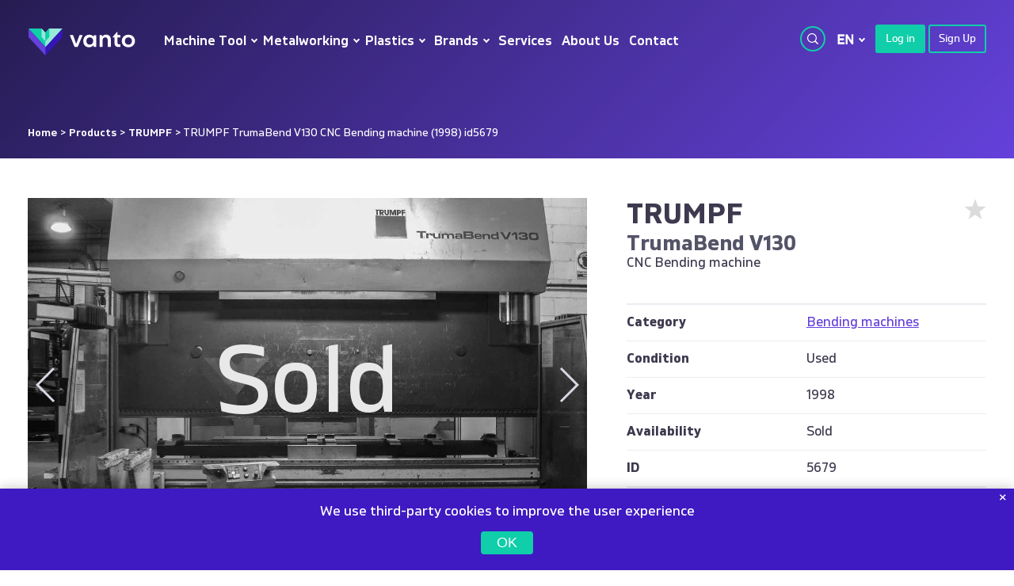

--- FILE ---
content_type: text/html; charset=UTF-8
request_url: https://www.vantomachines.com/en/trumpf/trumpf-trumabend-v130-cnc-bending-machine-1998-id5679
body_size: 13659
content:
<!DOCTYPE html>
<html lang="es">
	<head>
		<meta charset="utf-8">
		<meta name="viewport" content="width=device-width, initial-scale=1.0">
    	<meta http-equiv="X-UA-Compatible" content="ie=edge">
		<meta name="title" content="TRUMPF TrumaBend V130 CNC Bending machine (1998) id5679">
		<meta name="description" content="*Closure system fully refurbished and replaced in 2015 (repair value: EUR 15,000)">
		<meta property="og:title" content="TRUMPF TrumaBend V130 CNC Bending machine (1998) id5679"/>
		<meta property="og:description" content="*Closure system fully refurbished and replaced in 2015 (repair value: EUR 15,000)" /> 
  	    <meta property="og:url" content="https://www.vantomachines.com/"/>
  	    <meta property="og:site_name" content="Vanto"/>
	    <meta property="og:type" content="product"/>  	    
  	    <meta property="og:image" content="https://www.vantomachines.com/projects/16-0087/t_TRUMPF-TrumaBend-V130-1998-1.jpg" />  
  	    <link rel="apple-touch-icon-precomposed" sizes="57x57" href="https://www.vantomachines.com/assets/img/favicon/apple-touch-icon-120x120.png" />
	    <link rel="apple-touch-icon-precomposed" sizes="114x114" href="https://www.vantomachines.com/assets/img/favicon/apple-touch-icon-144x144.png" />
	    <link rel="apple-touch-icon-precomposed" sizes="72x72" href="https://www.vantomachines.com/assets/img/favicon/apple-touch-icon-152x152.png" />
	    <link rel="icon" type="image/png" href="https://www.vantomachines.com/assets/img/favicon/favicon-196x196.png" sizes="196x196" />
	    <link rel="icon" type="image/png" href="https://www.vantomachines.com/assets/img/favicon/favicon-96x96.png" sizes="96x96" />
	    <link rel="icon" type="image/png" href="https://www.vantomachines.com/assets/img/favicon/favicon-32x32.png" sizes="32x32" />
	    <link rel="icon" type="image/png" href="https://www.vantomachines.com/assets/img/favicon/favicon-16x16.png" sizes="16x16" />
	    <link rel="icon" type="image/png" href="https://www.vantomachines.com/assets/img/favicon/favicon-128.png" sizes="128x128" />	    
		<link rel="shortcut icon" href="https://www.vantomachines.com/assets/img/favicon-96x96.png">
	    <meta name="application-name" content="&nbsp;"/>
		<meta name="msapplication-TileColor" content="#FFFFFF" />
	    <meta name="msapplication-TileImage" content="https://www.vantomachines.com/assets/img/favicon/mstile-144x144.png" />
	    <meta name="msapplication-square70x70logo" content="https://www.vantomachines.com/assets/img/favicon/mstile-70x70.png" />
	    <meta name="msapplication-square150x150logo" content="https://www.vantomachines.com/assets/img/favicon/mstile-150x150.png" />
	    <meta name="msapplication-wide310x150logo" content="https://www.vantomachines.com/assets/img/favicon/mstile-310x150.png" />
	    <meta name="msapplication-square310x310logo" content="https://www.vantomachines.com/assets/img/favicon/mstile-310x310.png" />		
	    <title>TRUMPF TrumaBend V130 CNC Bending machine (1998) id5679 - Vanto</title>
	    	   
		<!-- SET: STYLESHEET -->		
	    <link rel="stylesheet" type="text/css" href= "https://www.vantomachines.com/assets/css/app-v2.css" media="screen">
	    <link rel="stylesheet" type="text/css" href= "https://www.vantomachines.com/assets/css/lightgallery.css" media="screen">
	    <link rel="stylesheet" type="text/css" href= "https://www.vantomachines.com/assets/css/print-mod.css" media="print">

	    <!-- END: STYLESHEET -->    
		
		<script type="text/javascript" src="https://www.vantomachines.com/assets/js/jquery-3.3.1.min.js" ></script>
		<script type="text/javascript" src="https://www.vantomachines.com/assets/js/jquery.validate.min.js" ></script>	    
		<script type="text/javascript" src="https://www.vantomachines.com/assets/js/additional-methods.min.js" ></script>
		<script type="text/javascript" src="https://www.vantomachines.com/assets/js/modernizr.custom.js"></script>	
		<script type="text/javascript" src="https://www.vantomachines.com/assets/js/classie.js"></script>
        <script type="text/javascript" src="https://www.vantomachines.com/assets/js/notificationFx.js"></script>        
        <script type="text/javascript" src="https://www.vantomachines.com/assets/js/stickr.js"></script>
        
		<script type="text/javascript">
			var base_url = 'https://www.vantomachines.com/en/';
			var base_url_img = 'https://www.vantomachines.com/';
		</script>
		 
		<!-- Google tag (gtag.js) -->
		<script async src="https://www.googletagmanager.com/gtag/js?id=AW-743268630"></script>
		<script>
		  window.dataLayer = window.dataLayer || [];
		  function gtag(){dataLayer.push(arguments);}
		  gtag('js', new Date());
		  gtag('config', 'AW-743268630');
		</script>

		<!-- Google tag (gtag.js) -->
		<script async src="https://www.googletagmanager.com/gtag/js?id=G-F9REZZT1ML"></script>
		<script>
  		  window.dataLayer = window.dataLayer || [];
  		  function gtag(){dataLayer.push(arguments);}
  		  gtag('js', new Date());
		  
  		  gtag('config', 'G-F9REZZT1ML');
		</script>
		
		<link rel="alternate" hreflang="es-ES" href="https://www.vantomachines.com/es" />
		<link rel="alternate" hreflang="fr-FR" href="https://www.vantomachines.com/fr" />
		<link rel="alternate" hreflang="en-GB" href="https://www.vantomachines.com/en" />
		<link rel="alternate" hreflang="en-US" href="https://www.vantomachines.com/en" />
		<link rel="alternate" hreflang="en-CA" href="https://www.vantomachines.com/en" />
		<link rel="alternate" hreflang=“it-IT” href="https://www.vantomachines.com/it" />
		<link rel="alternate" hreflang=“de-DE” href="https://www.vantomachines.com/de" />
		<link rel="alternate" hreflang=“ru-RU” href="https://www.vantomachines.com/ru" />
		<link rel="alternate" hreflang=“tr-TR” href="https://www.vantomachines.com/tr" />
		<link rel="alternate" hreflang=“cs-CZ” href="https://www.vantomachines.com/cs" />
		<link rel="alternate" hreflang=“pl-PL” href="https://www.vantomachines.com/pl" />
		<link rel="alternate" hreflang=“ko-KR” href="https://www.vantomachines.com/ko" />
		<link rel="alternate" hreflang=“ar-AR” href="https://www.vantomachines.com/ar" />
		<link rel="alternate" hreflang=“hr-HR” href="https://www.vantomachines.com/hr" />

</head>

<body class="">
<header>
    <div class="w-content">
        <a class="logo logo-normal" href="https://www.vantomachines.com/en/">
            <img src="https://www.vantomachines.com/assets/img/logo.svg" alt="Vanto" class="w100">
        </a>      
        <a class="logo logo-purple" href="https://www.vantomachines.com/en/">
            <img src="https://www.vantomachines.com/assets/img/logo-normal.svg" alt="Vanto" class="w100">
        </a>  
        <div class="menu-mobile-header">
            <div id="m-menu--burger--close">
                <span></span>
                <span></span>
                <span></span>
            </div>
            <a class="logo logo-mobile" href="https://www.vantomachines.com/en/">
                <img src="https://www.vantomachines.com/assets/img/ui/logo-icon.svg" alt="Vanto" class="w100">
            </a>  
        </div>        
        <nav class="m-menu--primary">
            <ul>    
                <li class="has-children">
                                    <a class="">Machine Tool</a><div class="m-menu--dropdown">
                                                <ul><li>
                                                            <a href="https://www.vantomachines.com/en/machine-tool/cnc-lathe"><i><img src="https://www.vantomachines.com/assets/img/icons/vanto.svg" alt="CNC Lathe"></i> <span>CNC Lathe</span></a>
                                                        </li><li>
                                                            <a href="https://www.vantomachines.com/en/machine-tool/machining-centres"><i><img src="https://www.vantomachines.com/assets/img/icons/vanto.svg" alt="Machining centres"></i> <span>Machining centres</span></a>
                                                        </li>  </ul>
                                              </div></li><li class="has-children">
                                    <a class="">Metalworking</a><div class="m-menu--dropdown">
                                                <ul><li>
                                                            <a href="https://www.vantomachines.com/en/metal/2d-laser-cutting-machines"><i><img src="https://www.vantomachines.com/assets/img/icons/laser2d.svg" alt="2D Laser Cutting Machines"></i> <span>2D Laser Cutting Machines</span></a>
                                                        </li><li>
                                                            <a href="https://www.vantomachines.com/en/metal/3d-laser-cutting-machines"><i><img src="https://www.vantomachines.com/assets/img/icons/vanto.svg" alt="3D Laser Cutting Machines"></i> <span>3D Laser Cutting Machines</span></a>
                                                        </li><li>
                                                            <a href="https://www.vantomachines.com/en/metal/automation-and-transport"><i><img src="https://www.vantomachines.com/assets/img/icons/robots.svg" alt="Automation and Transport"></i> <span>Automation and Transport</span></a>
                                                        </li><li>
                                                            <a href="https://www.vantomachines.com/en/metal/bending-machines"><i><img src="https://www.vantomachines.com/assets/img/icons/plegadoras.svg" alt="Bending machines"></i> <span>Bending machines</span></a>
                                                        </li><li>
                                                            <a href="https://www.vantomachines.com/en/metal/laser-tube-cutting"><i><img src="https://www.vantomachines.com/assets/img/icons/laser-tube.svg" alt="Laser tube cutting"></i> <span>Laser tube cutting</span></a>
                                                        </li><li>
                                                            <a href="https://www.vantomachines.com/en/metal/panel-bending-machines"><i><img src="https://www.vantomachines.com/assets/img/icons/paneladoras.svg" alt="Panel bending machines"></i> <span>Panel bending machines</span></a>
                                                        </li><li>
                                                            <a href="https://www.vantomachines.com/en/metal/planing-and-profiling-machines"><i><img src="https://www.vantomachines.com/assets/img/icons/vanto.svg" alt="Planing and profiling machines"></i> <span>Planing and profiling machines</span></a>
                                                        </li><li>
                                                            <a href="https://www.vantomachines.com/en/metal/punch-laser-machines"><i><img src="https://www.vantomachines.com/assets/img/icons/combinadas.svg" alt="Punch laser machines"></i> <span>Punch laser machines</span></a>
                                                        </li><li>
                                                            <a href="https://www.vantomachines.com/en/metal/punching-machines"><i><img src="https://www.vantomachines.com/assets/img/icons/punching.svg" alt="Punching machines"></i> <span>Punching machines</span></a>
                                                        </li><li>
                                                            <a href="https://www.vantomachines.com/en/metal/sawing-machines"><i><img src="https://www.vantomachines.com/assets/img/icons/vanto.svg" alt="Sawing machines"></i> <span>Sawing machines</span></a>
                                                        </li><li>
                                                            <a href="https://www.vantomachines.com/en/metal/spare-parts"><i><img src="https://www.vantomachines.com/assets/img/icons/recambios.svg" alt="Spare parts"></i> <span>Spare parts</span></a>
                                                        </li>  </ul>
                                              </div></li><li class="has-children">
                                    <a class="">Plastics</a><div class="m-menu--dropdown">
                                                <ul><li>
                                                            <a href="https://www.vantomachines.com/en/plastics/10-to-99t-injection-moulding-machines"><i><img src="https://www.vantomachines.com/assets/img/icons/inyectoras-h.svg" alt="10 to 99t Injection moulding machines"></i> <span>10 to 99t Injection moulding machines</span></a>
                                                        </li><li>
                                                            <a href="https://www.vantomachines.com/en/plastics/100-to-249t-injection-moulding-machines"><i><img src="https://www.vantomachines.com/assets/img/icons/inyectoras-h.svg" alt="100 to 249t Injection moulding machines"></i> <span>100 to 249t Injection moulding machines</span></a>
                                                        </li><li>
                                                            <a href="https://www.vantomachines.com/en/plastics/1000t-or-more-injection-moulding-machines"><i><img src="https://www.vantomachines.com/assets/img/icons/inyectoras-h.svg" alt="1000t or more Injection moulding machines"></i> <span>1000t or more Injection moulding machines</span></a>
                                                        </li><li>
                                                            <a href="https://www.vantomachines.com/en/plastics/250-to-499t-injection-moulding-machines"><i><img src="https://www.vantomachines.com/assets/img/icons/inyectoras-h.svg" alt="250 to 499t Injection moulding machines"></i> <span>250 to 499t Injection moulding machines</span></a>
                                                        </li><li>
                                                            <a href="https://www.vantomachines.com/en/plastics/500-to-749t-injection-moulding-machines"><i><img src="https://www.vantomachines.com/assets/img/icons/inyectoras-h.svg" alt="500 to 749t Injection moulding machines"></i> <span>500 to 749t Injection moulding machines</span></a>
                                                        </li><li>
                                                            <a href="https://www.vantomachines.com/en/plastics/750-to-999t-injection-moulding-machines"><i><img src="https://www.vantomachines.com/assets/img/icons/inyectoras-h.svg" alt="750 to 999t Injection moulding machines"></i> <span>750 to 999t Injection moulding machines</span></a>
                                                        </li><li>
                                                            <a href="https://www.vantomachines.com/en/plastics/"><i><img src="https://www.vantomachines.com/assets/img/icons/vanto.svg" alt="Ancillary Equipment"></i> <span>Ancillary Equipment</span></a>
                                                        </li><li>
                                                            <a href="https://www.vantomachines.com/en/plastics/automation-and-transport"><i><img src="https://www.vantomachines.com/assets/img/icons/robots.svg" alt="Automation and Transport"></i> <span>Automation and Transport</span></a>
                                                        </li><li>
                                                            <a href="https://www.vantomachines.com/en/plastics/dryers-and-dehumidifiers"><i><img src="https://www.vantomachines.com/assets/img/icons/vanto.svg" alt="Dryers and Dehumidifiers"></i> <span>Dryers and Dehumidifiers</span></a>
                                                        </li><li>
                                                            <a href="https://www.vantomachines.com/en/plastics/grinders-and-granulators"><i><img src="https://www.vantomachines.com/assets/img/icons/vanto.svg" alt="Grinders and Granulators"></i> <span>Grinders and Granulators</span></a>
                                                        </li><li>
                                                            <a href="https://www.vantomachines.com/en/plastics/moulds"><i><img src="https://www.vantomachines.com/assets/img/icons/vanto.svg" alt="Moulds"></i> <span>Moulds</span></a>
                                                        </li><li>
                                                            <a href="https://www.vantomachines.com/en/plastics/pet-injection-blow"><i><img src="https://www.vantomachines.com/assets/img/icons/inyectoras-preformas.svg" alt="PET Injection Blow Moulding"></i> <span>PET Injection Blow Moulding</span></a>
                                                        </li><li>
                                                            <a href="https://www.vantomachines.com/en/plastics/pet-preforms"><i><img src="https://www.vantomachines.com/assets/img/icons/inyectoras-preformas.svg" alt="PET Preforms"></i> <span>PET Preforms</span></a>
                                                        </li><li>
                                                            <a href="https://www.vantomachines.com/en/plastics/plastic-processing-machines"><i><img src="https://www.vantomachines.com/assets/img/icons/vanto.svg" alt="Plastic processing machines"></i> <span>Plastic processing machines</span></a>
                                                        </li><li>
                                                            <a href="https://www.vantomachines.com/en/plastics/pp-pe-extrusion-blow"><i><img src="https://www.vantomachines.com/assets/img/icons/vanto.svg" alt="PP - PE - PVC Extrusion Blow"></i> <span>PP - PE - PVC Extrusion Blow</span></a>
                                                        </li><li>
                                                            <a href="https://www.vantomachines.com/en/plastics/vertical-injection-moulding-machines"><i><img src="https://www.vantomachines.com/assets/img/icons/inyectoras-v.svg" alt="Vertical Injection moulding machines"></i> <span>Vertical Injection moulding machines</span></a>
                                                        </li>  </ul>
                                              </div></li>      
                  
                <li class="has-children">
                    <a class="">Brands</a>                    
                    <div class="m-menu--dropdown">
                        <ul class="dropdown-menu"><li class="has-children sub-children">
                                            <a class="">Machine Tool</a>
                                            <div class="m-menu-sub-dropdown" >
                                                <ul><li class="">
                                                                <a href="https://www.vantomachines.com/en/agie-charmilles"><i></i>AGIE CHARMILLES</a>
                                                            </li><li class="">
                                                                <a href="https://www.vantomachines.com/en/dmg-mori"><i></i>DMG MORI</a>
                                                            </li><li class="">
                                                                <a href="https://www.vantomachines.com/en/doosan-dn-solutions"><i></i>DOOSAN DN SOLUTIONS</a>
                                                            </li><li class="">
                                                                <a href="https://www.vantomachines.com/en/exeron"><i></i>EXERON</a>
                                                            </li><li class="">
                                                                <a href="https://www.vantomachines.com/en/lgf"><i></i>LGF</a>
                                                            </li><li class="">
                                                                <a href="https://www.vantomachines.com/en/microcut"><i></i>MICROCUT</a>
                                                            </li><li class="">
                                                                <a href="https://www.vantomachines.com/en/mikron"><i></i>MIKRON</a>
                                                            </li><li class="">
                                                                <a href="https://www.vantomachines.com/en/mori-seiki"><i></i>MORI SEIKI</a>
                                                            </li><li class="">
                                                                <a href="https://www.vantomachines.com/en/nakamura-tome"><i></i>NAKAMURA TOME</a>
                                                            </li><li class="">
                                                                <a href="https://www.vantomachines.com/en/ona"><i></i>ONA</a>
                                                            </li><li class="">
                                                                <a href="https://www.vantomachines.com/en/schaublin"><i></i>SCHAUBLIN</a>
                                                            </li><li class="">
                                                                <a href="https://www.vantomachines.com/en/smtcl"><i></i>SMTCL</a>
                                                            </li><li class="">
                                                                <a href="https://www.vantomachines.com/en/star"><i></i>STAR</a>
                                                            </li></ul></div></li><li class="has-children sub-children">
                                            <a class="">Metalworking</a>
                                            <div class="m-menu-sub-dropdown" >
                                                <ul><li class="">
                                                                <a href="https://www.vantomachines.com/en/abb"><i></i>ABB</a>
                                                            </li><li class="">
                                                                <a href="https://www.vantomachines.com/en/adige"><i></i>ADIGE</a>
                                                            </li><li class="">
                                                                <a href="https://www.vantomachines.com/en/ajial"><i></i>AJIAL</a>
                                                            </li><li class="">
                                                                <a href="https://www.vantomachines.com/en/amada"><i></i>AMADA</a>
                                                            </li><li class="">
                                                                <a href="https://www.vantomachines.com/en/amada-promecam"><i></i>AMADA PROMECAM</a>
                                                            </li><li class="">
                                                                <a href="https://www.vantomachines.com/en/axial"><i></i>AXIAL</a>
                                                            </li><li class="">
                                                                <a href="https://www.vantomachines.com/en/beyeler"><i></i>BEYELER</a>
                                                            </li><li class="">
                                                                <a href="https://www.vantomachines.com/en/boschert-gizelis"><i></i>BOSCHERT GIZELIS</a>
                                                            </li><li class="">
                                                                <a href="https://www.vantomachines.com/en/bystronic"><i></i>BYSTRONIC</a>
                                                            </li><li class="">
                                                                <a href="https://www.vantomachines.com/en/durma"><i></i>DURMA</a>
                                                            </li><li class="">
                                                                <a href="https://www.vantomachines.com/en/finn-power"><i></i>FINN POWER</a>
                                                            </li><li class="">
                                                                <a href="https://www.vantomachines.com/en/goiti"><i></i>GOITI</a>
                                                            </li><li class="">
                                                                <a href="https://www.vantomachines.com/en/haco"><i></i>HACO</a>
                                                            </li><li class="">
                                                                <a href="https://www.vantomachines.com/en/kuka"><i></i>KUKA</a>
                                                            </li><li class="">
                                                                <a href="https://www.vantomachines.com/en/lvd"><i></i>LVD</a>
                                                            </li><li class="">
                                                                <a href="https://www.vantomachines.com/en/mebusa"><i></i>MEBUSA</a>
                                                            </li><li class="">
                                                                <a href="https://www.vantomachines.com/en/prima-industrie"><i></i>PRIMA INDUSTRIE</a>
                                                            </li><li class="">
                                                                <a href="https://www.vantomachines.com/en/prima-power"><i></i>PRIMA POWER</a>
                                                            </li><li class="">
                                                                <a href="https://www.vantomachines.com/en/rico"><i></i>RICO</a>
                                                            </li><li class="">
                                                                <a href="https://www.vantomachines.com/en/salvagnini"><i></i>SALVAGNINI</a>
                                                            </li><li class="">
                                                                <a href="https://www.vantomachines.com/en/schiavi"><i></i>SCHIAVI</a>
                                                            </li><li class="">
                                                                <a href="https://www.vantomachines.com/en/schroder"><i></i>SCHRODER</a>
                                                            </li><li class="">
                                                                <a href="https://www.vantomachines.com/en/siemens"><i></i>SIEMENS</a>
                                                            </li><li class="">
                                                                <a href="https://www.vantomachines.com/en/stama"><i></i>STAMA</a>
                                                            </li><li class="">
                                                                <a href="https://www.vantomachines.com/en/stima-engineering"><i></i>STIMA ENGINEERING</a>
                                                            </li><li class="">
                                                                <a href="https://www.vantomachines.com/en/tci"><i></i>TCI</a>
                                                            </li><li class="">
                                                                <a href="https://www.vantomachines.com/en/tresem"><i></i>TRESEM</a>
                                                            </li><li class="">
                                                                <a href="https://www.vantomachines.com/en/trumpf"><i></i>TRUMPF</a>
                                                            </li><li class="">
                                                                <a href="https://www.vantomachines.com/en/yaskawa-motoman"><i></i>YASKAWA MOTOMAN</a>
                                                            </li></ul></div></li><li class="has-children sub-children">
                                            <a class="">Plastics</a>
                                            <div class="m-menu-sub-dropdown" >
                                                <ul><li class="">
                                                                <a href="https://www.vantomachines.com/en/aoki"><i></i>AOKI</a>
                                                            </li><li class="">
                                                                <a href="https://www.vantomachines.com/en/arburg"><i></i>ARBURG</a>
                                                            </li><li class="">
                                                                <a href="https://www.vantomachines.com/en/battenfeld"><i></i>BATTENFELD</a>
                                                            </li><li class="">
                                                                <a href="https://www.vantomachines.com/en/billion"><i></i>BILLION</a>
                                                            </li><li class="">
                                                                <a href="https://www.vantomachines.com/en/bmb"><i></i>BMB</a>
                                                            </li><li class="">
                                                                <a href="https://www.vantomachines.com/en/boy"><i></i>BOY</a>
                                                            </li><li class="">
                                                                <a href="https://www.vantomachines.com/en/demag"><i></i>DEMAG</a>
                                                            </li><li class="">
                                                                <a href="https://www.vantomachines.com/en/demag-sumitomo"><i></i>DEMAG SUMITOMO</a>
                                                            </li><li class="">
                                                                <a href="https://www.vantomachines.com/en/engel"><i></i>ENGEL</a>
                                                            </li><li class="">
                                                                <a href="https://www.vantomachines.com/en/ferromatik"><i></i>FERROMATIK</a>
                                                            </li><li class="">
                                                                <a href="https://www.vantomachines.com/en/ferromatik-milacron"><i></i>FERROMATIK MILACRON</a>
                                                            </li><li class="">
                                                                <a href="https://www.vantomachines.com/en/husky"><i></i>HUSKY</a>
                                                            </li><li class="">
                                                                <a href="https://www.vantomachines.com/en/itoplas"><i></i>ITOPLAS</a>
                                                            </li><li class="">
                                                                <a href="https://www.vantomachines.com/en/jing-day"><i></i>JING-DAY</a>
                                                            </li><li class="">
                                                                <a href="https://www.vantomachines.com/en/jsw-margarit"><i></i>JSW MARGARIT</a>
                                                            </li><li class="">
                                                                <a href="https://www.vantomachines.com/en/krauss-maffei"><i></i>KRAUSS MAFFEI</a>
                                                            </li><li class="">
                                                                <a href="https://www.vantomachines.com/en/kyung-won"><i></i>KYUNG WON</a>
                                                            </li><li class="">
                                                                <a href="https://www.vantomachines.com/en/lg"><i></i>LG</a>
                                                            </li><li class="">
                                                                <a href="https://www.vantomachines.com/en/ls"><i></i>LS</a>
                                                            </li><li class="">
                                                                <a href="https://www.vantomachines.com/en/mobepack"><i></i>MOBEPACK</a>
                                                            </li><li class="">
                                                                <a href="https://www.vantomachines.com/en/negri-bossi"><i></i>NEGRI BOSSI</a>
                                                            </li><li class="">
                                                                <a href="https://www.vantomachines.com/en/netstal"><i></i>NETSTAL</a>
                                                            </li><li class="">
                                                                <a href="https://www.vantomachines.com/en/nissei-asb"><i></i>NISSEI ASB</a>
                                                            </li><li class="">
                                                                <a href="https://www.vantomachines.com/en/plastic-system"><i></i>PLASTIC SYSTEM</a>
                                                            </li><li class="">
                                                                <a href="https://www.vantomachines.com/en/sandretto"><i></i>SANDRETTO</a>
                                                            </li><li class="">
                                                                <a href="https://www.vantomachines.com/en/sepro"><i></i>SEPRO</a>
                                                            </li><li class="">
                                                                <a href="https://www.vantomachines.com/en/toshiba"><i></i>TOSHIBA</a>
                                                            </li><li class="">
                                                                <a href="https://www.vantomachines.com/en/wave-swiss"><i></i>WAVE SWISS</a>
                                                            </li><li class="">
                                                                <a href="https://www.vantomachines.com/en/wintec"><i></i>WINTEC</a>
                                                            </li><li class="">
                                                                <a href="https://www.vantomachines.com/en/wittmann"><i></i>WITTMANN</a>
                                                            </li><li class="">
                                                                <a href="https://www.vantomachines.com/en/wittmann-battenfeld"><i></i>WITTMANN BATTENFELD</a>
                                                            </li><li class="">
                                                                <a href="https://www.vantomachines.com/en/woojin-plaimm"><i></i>WOOJIN PLAIMM</a>
                                                            </li><li class="">
                                                                <a href="https://www.vantomachines.com/en/yudo"><i></i>YUDO</a>
                                                            </li></ul></div></li></ul>                   
                    </div>
                </li>
                              
                <li>
                    <a class="" href="https://www.vantomachines.com/en/vanto/services">Services</a>
                </li>
                <li>
                    <a class="" href="https://www.vantomachines.com/en/vanto/about">About Us</a>
                </li>
                <li>
                    <a class="" href="https://www.vantomachines.com/en/vanto/contact">Contact</a>
                </li>
            </ul>
        </nav>
        <div class="h-secondary">
            <div class="search">
                <a class="option-submenu a-button--search" href=""></a>
                <div class="m-menu--mega-menu m-menu--mega-menu--search">
                    <div class="w-content">
                        <form id="formsearch" class="searchform" autocomplete="off" method="post" action="https://www.vantomachines.com/en/products" onkeypress="return event.keyCode!=13">
                            <input type="hidden" value="filter" name="filter_nav">
                            <input type="text" id="searchfield" onkeyup="getListProducts();" name="search" class="searchtext underlined" placeholder="Search" required autofocus>
                            <div class="search-icon"><img class="w100" id="searchsubmit" src="https://www.vantomachines.com/assets/img/ui/search.svg" /></div>
                            <input type="hidden" id="lang" name="lang" value="en">                             
                        </form>
                        <div id="bodymovinComp" class="bodymovin"></div>  
                        <div class="search-result">                                                            
                        </div>                                                   
                    </div>
                </div>
            </div>
            <script>
               $('#searchsubmit').click(function(){
                  if($('#searchfield').val().trim() != '') $('#formsearch').submit();
                  
               });
               var loading = 'Loading'; 
               
               function getListProducts(){
                    if($("#searchfield").val().length>2){

                        $(".search-result").html('<div class="loader"><img src="'+base_url_img+'/assets/img/loader-black.gif"><br><span>'+loading+'...</span></div>');

                        $.ajax({
                            type: 'POST',
                            data: {search:$("#searchfield").val(), order_by: 'w_tlp_resumen', order_type: 'asc'},
                            url: base_url+'ajax/items/get_itemsSearch',
                            success: function(data) {                                           
                                
                                if($("#searchfield").val().trim() == '') $(".search-result").html('');
                                else{
                                    if(data.items != null && data.items.length > 0){
                                        var resumen = ""; var typemachine = ""; var familia = ""; var marca = ""; var modelo = ""; var ano = ""; var url_slug = ""; var picurl = "";
                                        var w_tlp_resumen = 'w_tlp_resumen_en'; 
                                        var tipo_maquina = 'tipo_maquina_en'; 
                                        var selfamilia = 'nombre_familia_en'; 
                                        var products = 'products'; 
                                        var detail = 'detail';   
                                        var url_full = 'https://www.vantomachines.com/en';
                                        var disponibilidad = "";
                                        
                                        var content = '<ul>';          
                                        for(var i = 0; i < data.items.length; i++){

                                            if(data.fotos[data.items[i].id] != null && data.fotos[data.items[i].id].image == 'true') {    
                                                if(data.fotos[data.items[i].id][0].proyecto != null && data.fotos[data.items[i].id][0].proyecto != '')                            
                                                    picurl = base_url_img+'projects/'+data.fotos[data.items[i].id][0].proyecto+'/'+data.fotos[data.items[i].id][0].archivo;
                                                else 
                                                    picurl = base_url_img+'assets/img/placeholder_item.jpg';                              
                                               
                                            }
                                            else{
                                                picurl = base_url_img+'assets/img/placeholder_item.jpg'; 
                                            }

                                            resumen = data.items[i][w_tlp_resumen];
                                            if(data.items[i][w_tlp_resumen] == null) resumen = "";  
                                            typemachine = data.items[i][tipo_maquina];
                                            if(data.items[i][tipo_maquina] == null) typemachine = ""; 
                                            familia = data.items[i][selfamilia];
                                            if(data.items[i][selfamilia] == null) familia = "";      

                                            marca = data.items[i].url_slug_marca;
                                            modelo = data.items[i].nombre_modelo;
                                            if(data.items[i].nombre_modelo == null) modelo = "";
                                            ano = data.items[i].ano;
                                            if(data.items[i].ano == null) ano = "";
                                            url_slug = data.items[i].url_slug;
                                            
                                            disp_condicio = data.items[i].disp_condicio;  
                                            if(disp_condicio=='V'){ disponibilidad = 'Sold'; }
                                            if(disp_condicio=='R'){ disponibilidad = 'Removed'; }
                                            if(disp_condicio=='D'){ disponibilidad = 'Available'; }
                                            
                                            content += '<li><a href="'+url_full+'/'+marca.toLowerCase()+'/'+url_slug+'"><img src="'+picurl+'" /> '+resumen+' '+familia+' <span class="opt avia disp '+disp_condicio+'">'+disponibilidad+'</span></a></li>';                                  
                                        }
                                        content += '</ul>';   
                                        $(".search-result").html(content);
                                    } 
                                    else{
                                        $(".search-result").html('<ul><li>No results found with these search parameters</li></ul>');
                                    }                                
                                    return true;    
                                }                          
                            }
                        });
                    }
                   

                    return false;

               }
            </script>
            <nav class="m-menu--lang">
                <ul>
                    <li class="has-children" id="dd">
                        <a class="" href="">EN</a><div class="m-menu--dropdown"><ul><li><a href="https://www.vantomachines.com/es/trumpf/plegadora-cnc-trumpf-trumabend-v130-1998-id5679" class="">ES</a></li><li><a href="https://www.vantomachines.com/fr/trumpf/plieuse-cnc-trumpf-trumabend-v130-1998-id5679" class="">FR</a></li><li><a href="https://www.vantomachines.com/it/trumpf/piegatrice-cnc-trumpf-trumabend-v130-1998-id5679" class="">IT</a></li><li><a href="https://www.vantomachines.com/de/trumpf/trumpf-trumabend-v130-cnc-falzmaschine-1998-id5679" class="">DE</a></li><li><a href="https://www.vantomachines.com/ru/trumpf/cnc-gibochnyj-press-trumpf-trumabend-v130-1998-id5679" class="">RU</a></li><li><a href="https://www.vantomachines.com/tr/trumpf/cnc-abkant-trumpf-trumabend-v130-1998-id5679" class="">TR</a></li><li><a href="https://www.vantomachines.com/cs/trumpf/cnc-ohranovaci-trumpf-trumabend-v130-1998-id5679" class="">CS</a></li><li><a href="https://www.vantomachines.com/pl/trumpf/cnc-prasy-krawedziowej-trumpf-trumabend-v130-1998-id5679" class="">PL</a></li><li><a href="https://www.vantomachines.com/ko/trumpf/cnc-bending-machine-trumpf-trumabend-v130-1998-id5679" class="">KO</a></li><li><a href="https://www.vantomachines.com/ar/trumpf/cnc-bending-machine-trumpf-trumabend-v130-1998-id5679" class="">AR</a></li><li><a href="https://www.vantomachines.com/hr/trumpf/" class="">HR</a></li></ul></div> 
                        
                    </li>
                </ul>
            </nav>
                        <a href="https://www.vantomachines.com/en/vanto/login" class="a-button--green--small">Log in</a>
            <a href="https://www.vantomachines.com/en/vanto/signup" class="a-button--reverse--small">Sign Up</a>
                    </div>
        <div class="privacy">
            <a href="">Legal Notice</a>
            <a href="">Privacy Policy</a>
        </div>
    </div>
</header>
<div class="m-menu--mobile nav-down">
    <div id="m-menu--burger">
        <span></span>
        <span></span>
        <span></span>
    </div>
    <a class="logo" href="https://www.vantomachines.com/en/">
        <img src="https://www.vantomachines.com/assets/img/logo.svg" alt="Vanto" class="w100">
    </a>          
    <nav class="m-menu--lang">
        <ul>
            <li class="has-children" id="dd">
                <a class="" href="">EN</a><div class="m-menu--dropdown"><ul><li><a href="https://www.vantomachines.com/es/trumpf/plegadora-cnc-trumpf-trumabend-v130-1998-id5679" class="">ES</a></li><li><a href="https://www.vantomachines.com/fr/trumpf/plieuse-cnc-trumpf-trumabend-v130-1998-id5679" class="">FR</a></li><li><a href="https://www.vantomachines.com/it/trumpf/piegatrice-cnc-trumpf-trumabend-v130-1998-id5679" class="">IT</a></li><li><a href="https://www.vantomachines.com/de/trumpf/trumpf-trumabend-v130-cnc-falzmaschine-1998-id5679" class="">DE</a></li><li><a href="https://www.vantomachines.com/ru/trumpf/cnc-gibochnyj-press-trumpf-trumabend-v130-1998-id5679" class="">RU</a></li><li><a href="https://www.vantomachines.com/tr/trumpf/cnc-abkant-trumpf-trumabend-v130-1998-id5679" class="">TR</a></li><li><a href="https://www.vantomachines.com/cs/trumpf/cnc-ohranovaci-trumpf-trumabend-v130-1998-id5679" class="">CS</a></li><li><a href="https://www.vantomachines.com/pl/trumpf/cnc-prasy-krawedziowej-trumpf-trumabend-v130-1998-id5679" class="">PL</a></li><li><a href="https://www.vantomachines.com/ko/trumpf/cnc-bending-machine-trumpf-trumabend-v130-1998-id5679" class="">KO</a></li><li><a href="https://www.vantomachines.com/ar/trumpf/cnc-bending-machine-trumpf-trumabend-v130-1998-id5679" class="">AR</a></li></ul></div> 
            </li>
        </ul>
    </nav>
</div>
<script type="application/ld+json">
{
    "@context": "http://schema.org",
    "@type": "ListItem",
    "url": "https://www.vantomachines.com/",
    "itemListElement": [
        {
            "@type": "ListItem",
            "image": "TRUMPF-TrumaBend-V130-1998-1.jpg", 
            "url": "https://www.vantomachines.com/en/trumpf/trumpf-trumabend-v130-cnc-bending-machine-1998-id5679",
            "position": 2,
            "name": "TRUMPF TrumaBend V130",
            "description": "*Closure system fully refurbished and replaced in 2015 (repair value: EUR 15,000)",
            "item": {
                "@id": "Offer",
                "name": "TRUMPF TrumaBend V130 CNC Bending machine (1998) id5679"
            }
        }
    ]
}
</script> 
 
<section class="o-hero--purple">
    <div class="w-content">
        <nav class="m-menu--breadcrumbs">
    <ul>
        <li><a href="https://www.vantomachines.com/en">Home</a></li>
                <li>></li>
        <li><a href="https://www.vantomachines.com/en/products">Products</a></li>
                    <li>></li>
            <li><a href="https://www.vantomachines.com/en/trumpf">TRUMPF</a></li>
                            <li>> TRUMPF TrumaBend V130 CNC Bending machine (1998) id5679</li>
                
    </ul>
</nav>    </div>
</section>

<main class="p-products-single-page">
    <div class="w-content grid-row">
        <div class="grid-lg-7 ppsp-gallery ">

            <section class="m-swiper--gallery">
                <div class="swiper-container gallery-top">
                    <div class="swiper-wrapper gallery-slide">
                        																								<a class="swiper-slide" href="https://www.vantomachines.com/projects/16-0087/TRUMPF-TrumaBend-V130-1998-1.jpg">
										<img class="a-object-cover" src="https://www.vantomachines.com/projects/16-0087/TRUMPF-TrumaBend-V130-1998-1.jpg"/>
																					<p class="sold-overlay">Sold</p>
																			</a>
																																<a class="swiper-slide" href="https://www.vantomachines.com/projects/16-0087/TRUMPF-TrumaBend-V130-1998-2.jpg">
										<img class="a-object-cover" src="https://www.vantomachines.com/projects/16-0087/TRUMPF-TrumaBend-V130-1998-2.jpg"/>
																					<p class="sold-overlay">Sold</p>
																			</a>
																																<a class="swiper-slide" href="https://www.vantomachines.com/projects/16-0087/TRUMPF-TrumaBend-V130-1998-3.jpg">
										<img class="a-object-cover" src="https://www.vantomachines.com/projects/16-0087/TRUMPF-TrumaBend-V130-1998-3.jpg"/>
																					<p class="sold-overlay">Sold</p>
																			</a>
																																<a class="swiper-slide" href="https://www.vantomachines.com/projects/16-0087/TRUMPF-TrumaBend-V130-1998-4.jpg">
										<img class="a-object-cover" src="https://www.vantomachines.com/projects/16-0087/TRUMPF-TrumaBend-V130-1998-4.jpg"/>
																					<p class="sold-overlay">Sold</p>
																			</a>
																																<a class="swiper-slide" href="https://www.vantomachines.com/projects/16-0087/TRUMPF-TrumaBend-V130-1998-5.jpg">
										<img class="a-object-cover" src="https://www.vantomachines.com/projects/16-0087/TRUMPF-TrumaBend-V130-1998-5.jpg"/>
																					<p class="sold-overlay">Sold</p>
																			</a>
																										</div>
                    <!-- Add Arrows -->
                    <div class="swiper-button-next"></div>
                    <div class="swiper-button-prev"></div>
                </div>
                <div class="swiper-container gallery-thumbs">
                    <div class="swiper-wrapper">
                        <div class="swiper-slide"><img class="a-object-cover" src="https://www.vantomachines.com/projects/16-0087/TRUMPF-TrumaBend-V130-1998-1.jpg"/></div><div class="swiper-slide"><img class="a-object-cover" src="https://www.vantomachines.com/projects/16-0087/TRUMPF-TrumaBend-V130-1998-2.jpg"/></div><div class="swiper-slide"><img class="a-object-cover" src="https://www.vantomachines.com/projects/16-0087/TRUMPF-TrumaBend-V130-1998-3.jpg"/></div><div class="swiper-slide"><img class="a-object-cover" src="https://www.vantomachines.com/projects/16-0087/TRUMPF-TrumaBend-V130-1998-4.jpg"/></div><div class="swiper-slide"><img class="a-object-cover" src="https://www.vantomachines.com/projects/16-0087/TRUMPF-TrumaBend-V130-1998-5.jpg"/></div>                    </div>
                </div>
            </section>
        </div>
                <section class="grid-lg-5 ppsp-content">
            <span class="m-tooltip">
                <span onclick="favoritositem(5679);" id="favor5679" class="opt fav "></span>
                <div class="tooltip-content">
                    <div class="tooltip-arrow"></div>
                    <p class="center" id="text5679">Add to favorites</p>
                </div>
            </span>
            
            
            

            
            <div class="spp-header">
                <h1 >TRUMPF</h1>
                <h2>TrumaBend V130</h2>
            </div>
            <h4>CNC Bending machine</h4>
            
            
            <div class="table-container">
                <table class="table-rwd m-table--prod-desc1">
                    <tr>
                        <th>Category</th>
                        <td><a href="https://www.vantomachines.com/en/metal/bending-machines">Bending machines</a></td>
                    </tr>
                    <tr>
                        <th>Condition</th>
                        <td>Used</td>
                    </tr>
                    <tr>
                        <th>Year</th>
                        <td>1998</td>
                    </tr>
                    <tr>
                        <th>Availability</th>
                        <td>Sold</td>
                    </tr>
                    <tr>
                        <th>ID</th>
                        <td>5679</td>
                    </tr>

                </table>
            </div>

                        <a class="a-button--green--big icon-modal inactive" data-type="contact">Sold</a>
            
        </section>        
    </div>
    <div class="o-tabs-module">
        <nav class="m-menu--tabs m-menu--tabs--three">
            <div class="w-tabs">
                <ul>
                    <li><a class="active" data-section="#section1">Technical Data</a></li>
                    <li><a data-section="#section2">Video</a></li>
                    <li><a data-section="#section3">Documentation</a></li>
                </ul>
            </div>
        </nav>
        <section class="tabs-section active" id="section1">
            <div class="w-tabs">  
                
                        
                             
                <p>*Closure system fully refurbished and replaced in 2015 (repair value: EUR 15,000)</p>
                <div class="table-container">
                    <table class="table-rwd m-table--prod-desc1">
                        <tr class=""><th>Axes</th><td>6 (Z1, Z2, X1, X2, R1 y R2) </td></tr><tr class=""><th>Bending length</th><td>3.060 mm</td></tr><tr class=""><th>Control</th><td>DELEM DA-65 </td></tr><tr class=""><th>Dimensions (long x wide x high)</th><td>3.640 x 2.210 x 2.375 mm</td></tr><tr class=""><th>Distance between uprights</th><td>2.690 mm</td></tr><tr class=""><th>Hole</th><td>0 mm</td></tr><tr class=""><th>Inclination of beam</th><td>+-10 mm</td></tr><tr class=""><th>Oil tank capacity</th><td>250 l</td></tr><tr class=""><th>Operating hours</th><td>0 </td></tr><tr class=""><th>Power: installed max</th><td>18,5 kW</td></tr><tr class=""><th>Pressure force</th><td>130 t</td></tr><tr class=""><th>Stroke max</th><td>215 mm</td></tr><tr class=""><th>Table width L -R</th><td>120 mm</td></tr><tr class=""><th>Throat</th><td>410 mm</td></tr><tr class=""><th>Weight</th><td>11.250 kg</td></tr><tr class=""><th>Working speed</th><td>500 (X) mm/seg</td></tr><tr class=""><th>Working speed</th><td>1-10 (Y) mm/seg</td></tr><tr class=""><th>Working speed</th><td>300 (R) mm/seg</td></tr>                        
                    </table>
                </div>
            </div>
        </section>
        <section class="tabs-section" id="section2">
            <div class="w-tabs">
                <p></p>
                <p>No videos available</p>            </div>
            
        </section>
        <section class="tabs-section" id="section3">
            <div class="w-tabs">
                <div class="table-container">
                    <table class="table-rwd m-table--prod-desc1">
                        <tr><th>TRUMPF TrumaBend V130 Official Catalogue</th><td><a class="icon-modal a-button--pdf--view" data-type="pdf" href="https://www.vantomachines.com/brands/TRUMPF/TrumaBend-V-Series_TRUMPF_Brochure.pdf" target="_blank"><img width="25" style="vertical-align: sub" src="https://www.vantomachines.com/assets/img/ui/pdf.svg"> View PDF</a></td></tr>                        
                    </table>
                </div>
            </div>
        </section>
    </div>
    <section class="p-product-related">
        <div class="w-content">
            <h3 class="ppr-header">
                Related machines with “<span class="purple">CNC Bending machine</span>”
            </h3>
            <div class="o-products-container--related">
                <article class="m-product-item available">
                                    <a href="https://www.vantomachines.com/en/trumpf/trumpf-trupunch-5000-cnc-punching-machine-2007-id11332" class="mpi-img">
                                        <img class="a-object-cover" src="https://www.vantomachines.com/projects/25-1271/TRUMPF TruPunch 5000 CNC punching machine (2007) id11332-05.jpeg" alt="TRUMPF TruPunch 5000 CNC punching machine (2007) id11332" /></a>
                                    <article class="mpi-content">
                                        <div class="mpi-desc">
                                            <a href="https://www.vantomachines.com/en/trumpf/trumpf-trupunch-5000-cnc-punching-machine-2007-id11332">
                                                <h2>TRUMPF</h2>
                                                <h4>TruPunch 5000</h4>
                                                <h4>CNC punching machine</h4>
                                            </a>
                                            <div class="mpi-opt">
                                                <span class="opt avia disp D">Available</span>
                                                <span class="opt year">2007</span>
                                                <span class="m-tooltip">
                                                    <span onclick="favoritositem(11332);" class="opt fav " id="favor11332"></span>
                                                    <div class="tooltip-content">
                                                        <div class="tooltip-arrow"></div>
                                                        <p class="center" id="text11332">Add to favorites</p>
                                                    </div>
                                                </span>
                                            </div>
                                        </div>
                                    </article>
                                </article><article class="m-product-item available">
                                    <a href="https://www.vantomachines.com/en/trumpf/trumpf-trulaser-tube-7000-laser-pipe-cutting-machine-2016-id11320" class="mpi-img">
                                        <img class="a-object-cover" src="https://www.vantomachines.com/projects/25-1268/TRUMPF-TrueLaser-Tube-7000-T03-ES-1.jpg" alt="TRUMPF TruLaser Tube 7000 Laser pipe cutting machine (2016) id11320" /></a>
                                    <article class="mpi-content">
                                        <div class="mpi-desc">
                                            <a href="https://www.vantomachines.com/en/trumpf/trumpf-trulaser-tube-7000-laser-pipe-cutting-machine-2016-id11320">
                                                <h2>TRUMPF</h2>
                                                <h4>TruLaser Tube 7000</h4>
                                                <h4>Laser pipe cutting machine</h4>
                                            </a>
                                            <div class="mpi-opt">
                                                <span class="opt avia disp D">Available</span>
                                                <span class="opt year">2016</span>
                                                <span class="m-tooltip">
                                                    <span onclick="favoritositem(11320);" class="opt fav " id="favor11320"></span>
                                                    <div class="tooltip-content">
                                                        <div class="tooltip-arrow"></div>
                                                        <p class="center" id="text11320">Add to favorites</p>
                                                    </div>
                                                </span>
                                            </div>
                                        </div>
                                    </article>
                                </article><article class="m-product-item available">
                                    <a href="https://www.vantomachines.com/en/trumpf/trumpf-trumatic-5000r-cnc-punching-machine-2006-id11269" class="mpi-img">
                                        <img class="a-object-cover" src="https://www.vantomachines.com/projects/21-1139/TRUMPF TRUMATIC 5000R CNC punching machine (2006) id11269-1.jpg" alt="TRUMPF TRUMATIC 5000R CNC punching machine (2006) id11269" /></a>
                                    <article class="mpi-content">
                                        <div class="mpi-desc">
                                            <a href="https://www.vantomachines.com/en/trumpf/trumpf-trumatic-5000r-cnc-punching-machine-2006-id11269">
                                                <h2>TRUMPF</h2>
                                                <h4>TRUMATIC 5000R</h4>
                                                <h4>CNC punching machine</h4>
                                            </a>
                                            <div class="mpi-opt">
                                                <span class="opt avia disp D">Available</span>
                                                <span class="opt year">2006</span>
                                                <span class="m-tooltip">
                                                    <span onclick="favoritositem(11269);" class="opt fav " id="favor11269"></span>
                                                    <div class="tooltip-content">
                                                        <div class="tooltip-arrow"></div>
                                                        <p class="center" id="text11269">Add to favorites</p>
                                                    </div>
                                                </span>
                                            </div>
                                        </div>
                                    </article>
                                </article><article class="m-product-item available">
                                    <a href="https://www.vantomachines.com/en/trumpf/trumpf-trumatic-5000r-cnc-punching-machine-2005-id11249" class="mpi-img">
                                        <img class="a-object-cover" src="https://www.vantomachines.com/projects/21-1139/trumpf-trumatic-5000r-cnc-punching-machine-2005-id11249_2.jpg" alt="TRUMPF TRUMATIC 5000R CNC punching machine (2005) id11249" /></a>
                                    <article class="mpi-content">
                                        <div class="mpi-desc">
                                            <a href="https://www.vantomachines.com/en/trumpf/trumpf-trumatic-5000r-cnc-punching-machine-2005-id11249">
                                                <h2>TRUMPF</h2>
                                                <h4>TRUMATIC 5000R</h4>
                                                <h4>CNC punching machine</h4>
                                            </a>
                                            <div class="mpi-opt">
                                                <span class="opt avia disp D">Available</span>
                                                <span class="opt year">2005</span>
                                                <span class="m-tooltip">
                                                    <span onclick="favoritositem(11249);" class="opt fav " id="favor11249"></span>
                                                    <div class="tooltip-content">
                                                        <div class="tooltip-arrow"></div>
                                                        <p class="center" id="text11249">Add to favorites</p>
                                                    </div>
                                                </span>
                                            </div>
                                        </div>
                                    </article>
                                </article> 
            </div>
        </div>
    </section>
</main>

<div class="m-modal contact">
    <div class="modal-wrapper">
        <div class="modal-content">
            <a class="modal-close"></a>

            <div class="w-content">
                <h3>Request a quote for:</h3>
                <h4>CNC Bending machine</h4>
                <form class="pcp-form" id="form-crm" autocomplete="off">
                    <input type="hidden" name="idusuario" id="idusuario" value="">
                    <input type="hidden" name="iditem" id="iditem" value="5679">
                    <input type="hidden" name="pressu" id="pressu" value="1">
                    <div class="grid-row">
                        <div class="grid-md-6 pdr-md-10">
                            <label class="req" for="name">Name</label>
                            <input type="text" name="name" id="name" required value="">
                        </div>
                        <div class="grid-md-6">
                            <label class="req" for="last_name">Surname</label>
                            <input type="text" name="last_name" id="last_name" required value="">
                        </div>
                    </div>
                    <div class="grid-row">
                        <div class="grid-md-6 pdr-md-10">
                            <label class="req" for="email">Email</label>
                            <input type="email" name="email" id="email" placeholder="Enter a valid email address" required value="">
                        </div>
                        <div class="grid-md-6">
                            <label vfor="company">Company</label>
                            <input type="text" name="company" id="company" value="">
                        </div>
                    </div>      
                             
                    <div class="grid-row">
                        <div class="grid-md-6 pdr-md-10">
                            <label class="req" for="country">Country</label>
                            <select name="country" id="country">
                                '<option value="" selected disabled readonly>Select a country</option>
                                <option value="125">Afghanistan</option><option value="42">Albania</option><option value="4">Germany</option><option value="54">Algeria</option><option value="24">Andorra</option><option value="75">Angola</option><option value="92">Anguilla</option><option value="97">Anigua y Barbuda</option><option value="102">Netherlands Antilles</option><option value="120">Saudi Arabia</option><option value="113">Argentina</option><option value="47">Armenia</option><option value="101">Aruba</option><option value="145">Australia</option><option value="21">Austria</option><option value="195">Azerbaijan</option><option value="94">Bahamas</option><option value="185">Bahrain</option><option value="128">Bangladesh</option><option value="13">Belgium</option><option value="87">Belize</option><option value="196">Benin</option><option value="85">Bermuda</option><option value="44">Belarus</option><option value="110">Bolivia</option><option value="12">Bosnia Herzegovina</option><option value="108">Brazil</option><option value="41">Bulgaria</option><option value="59">Burkina Faso</option><option value="74">Burundi</option><option value="130">Buthan</option><option value="60">Cape Verde</option><option value="134">Cambodia</option><option value="68">Cameroon</option><option value="83">Canada</option><option value="109">Chile</option><option value="139">China</option><option value="114">Cyprus</option><option value="26">Vatican City</option><option value="103">Colombia</option><option value="72">Congo</option><option value="191">North Korea</option><option value="140">South Korea</option><option value="64">Ivory Coast</option><option value="90">Costa Rica</option><option value="52">Croatia</option><option value="93">Cuba</option><option value="8">Denmark</option><option value="106">Ecuador</option><option value="56">Egypt</option><option value="89">El Salvador</option><option value="123">United Arab Emirates</option><option value="190">Slovakia</option><option value="51">Slovenia</option><option value="11">Spain</option><option value="82">United States of America</option><option value="31">Estonia</option><option value="76">Ethiopia</option><option value="182">Fiji</option><option value="138">Philippines</option><option value="18">Finland</option><option value="1">France</option><option value="71">Gabon</option><option value="157">Gambia</option><option value="209">Georgia</option><option value="65">Ghana</option><option value="100">Granadine Confederation</option><option value="9">Greece</option><option value="189">Greenland</option><option value="86">Guatemala</option><option value="62">Guinea</option><option value="70">Equatorial Guinea</option><option value="105">Guyana</option><option value="88">Honduras</option><option value="197">Hong Kong</option><option value="39">Hungary</option><option value="127">India</option><option value="135">Indonesia</option><option value="198">Iraq</option><option value="117">Iran</option><option value="7">Ireland</option><option value="79">Maurice Island</option><option value="15">Iceland</option><option value="170">Cayman Islands</option><option value="23">Faroe Islands</option><option value="155">Falkland Islands</option><option value="173">Marshall Islands</option><option value="168">British Virgin Islands</option><option value="118">Israel</option><option value="5">Italy</option><option value="99">Jamaica</option><option value="141">Japan</option><option value="119">Jordan</option><option value="48">Kazakhstan</option><option value="77">Kenya</option><option value="212">Kosovo</option><option value="121">Kuwait</option><option value="215">Kyrgyzstan</option><option value="32">Latvia</option><option value="115">Lebanon</option><option value="63">Liberia</option><option value="55">Libya</option><option value="20">Liechtenstein</option><option value="33">Lithuania</option><option value="14">Luxembourg</option><option value="205">Macedonia</option><option value="163">Madagascar</option><option value="136">Malaysia</option><option value="204">Malawi</option><option value="192">Maldives</option><option value="58">Mali</option><option value="27">Malta</option><option value="53">Morocco</option><option value="57">Mauritania</option><option value="84">Mexico</option><option value="45">Moldova</option><option value="160">Mozambique</option><option value="81">Namibia</option><option value="203">Nicaragua</option><option value="67">Nigeria</option><option value="16">Norway</option><option value="147">New Caledonia / Dep.</option><option value="146">New Zealand</option><option value="176">Oman</option><option value="3">Netherlands</option><option value="126">Pakistan</option><option value="208">Palestine</option><option value="91">Panama</option><option value="202">Papua New Guinea</option><option value="111">Paraguay</option><option value="107">Peru</option><option value="148">French Polynesia</option><option value="35">Poland</option><option value="10">Portugal</option><option value="172">Puerto Rico</option><option value="122">Qatar</option><option value="6">United Kingdom</option><option value="69">Central African Republic</option><option value="36">Czech Republic</option><option value="95">Dominican Republic</option><option value="40">Romania</option><option value="46">Russia</option><option value="201">Rwanda</option><option value="28">San Marino</option><option value="159">Saint Helena</option><option value="167">Santo Tome and Principe</option><option value="61">Senegal</option><option value="2">Serbia</option><option value="180">Seychelles</option><option value="137">Singapore</option><option value="116">Syria</option><option value="129">Sri Lanka</option><option value="207">Swaziland</option><option value="80">South Africa</option><option value="211">Sudan del Sur</option><option value="17">Sweden</option><option value="22">Switzerland</option><option value="132">Thailand</option><option value="142">Taiwan</option><option value="50">Tajikistan</option><option value="183">Tanzania</option><option value="66">Togo</option><option value="200">Trinidad and Tobago</option><option value="156">Tunisia</option><option value="213">Turkmenistan</option><option value="30">Turkey</option><option value="43">Ukraine</option><option value="177">Uganda</option><option value="112">Uruguay</option><option value="49">Uzbekistan</option><option value="104">Venezuela</option><option value="133">Vietnam</option><option value="124">Yemen</option><option value="29">no existen</option><option value="199">no exiten</option><option value="210">Zambia</option><option value="194">Zimbabwe</option>                            </select>  
                        </div>
                        <div class="grid-md-6">
                            <label class="req" for="phone1">Phone number</label>
                            <input type="text" name="phone1" id="phone1" required value="">
                        </div>
                    </div>
                    <div class="grid-row">
                        <div class="grd-md-12">
                            <label class="req" for="message">Message</label>
                            <textarea name="message" id="message">TRUMPF TrumaBend V130 CNC Bending machine (1998) id5679</textarea>
                        </div>
                    </div>
                     
                    <input type="hidden" name="subject" id="subject" value="TRUMPF TrumaBend V130 CNC Bending machine (1998) id5679">       
                   
                    <div class="grid-row">    
                        <input type="hidden" name="ipaddress" id="ipaddress" value="18.224.14.220">
                        <input type="hidden" name="navigator" id="navigator" value="Mozilla/5.0 (Macintosh; Intel Mac OS X 10_15_7) AppleWebKit/537.36 (KHTML, like Gecko) Chrome/131.0.0.0 Safari/537.36; ClaudeBot/1.0; +claudebot@anthropic.com)">
                        <div class="g-recaptcha" data-callback="imNotARobot" data-sitekey="6LfQJZAUAAAAAMUkEtt9lozeOMTy13yOab-rSqYl"></div>
                    </div>
                    <div class="grid-row"> 
                        <label class="a-custom-checkbox"><input type="checkbox" name="acuerdo" id="acuerdo" value="acuerdo"><span></span>I agree with <a href=../vanto/legal target=_blank> legal notice</a> and <a href=../vanto/privacy-policy target=_blank>privacy policy</a></label><br>
                        <label class="a-custom-checkbox"><input type="checkbox" name="info" id="info" value="info"><span></span>I agree to receive the information that  World Trade Operations SL could send me by email. (It is possible to unsubscribe at any time)</label>
                    </div>
                    <div class="grid-row">  
                        <button type="submit" id="btn-submit" disabled class="a-button--green--big">Request a quote</button>
                    </div>
                    <div class="loader" style="display: none;"><img src="https://www.vantomachines.com/assets/img/loader.gif"></div>
                </form>
            </div>
        </div>
    </div>
</div>

<script type="text/javascript">

    jQuery.validator.setDefaults({
        debug: true,
        success: "valid"
    });
    $("#form-crm").validate({
        rules: {
            name: { required: true, maxlength: '50'},
            last_name: { required: true, maxlength: '50'},
            country: { required: true},
            phone1: { required: true, digits: true, minlength: '6' },
            email: { required: true },   
            message: { required: true },   
            captcha: { required: true },  
        },
        messages:{
            name: { required: "The name is required", maxlength: jQuery.validator.format("You cannot exceed the maximum size of characters") },
            last_name: { required: "The surname is obligatory", maxlength: jQuery.validator.format("You cannot exceed the maximum size of characters") },
            country: { required: "The country is mandatory" },
            phone1: { required: "The phone is required", digits: "Please, write only numbers", minlength: "Must write at least 6 numbers" },
            email: { required: "The email is required", email: 'Please insert a valid email' },
            message: { required: "The message field is required" },
            
        },
        errorPlacement: function(error, element) {
            var name = element.attr('name');
            var errorSelector = '.validation_error_message[for="' + name + '"]';
            var $element = $(errorSelector);
            if ($element.length) { 
                $(errorSelector).html(error.html());
            } else {
                error.insertAfter(element);
            }
        },
        submitHandler: function (form) {
            if(!$('#acuerdo:checked').length){                 
                showNotification('You have to check the option I accept the legal notice and the privacy policy', 'error');     
                return false;
            }
            if(!$('#info:checked').length){ 
                showNotification('You have to mark the option I accept to receive the information that WTO SL by email', 'error');              
                return false;
            }                       
            enviardatoscrm();

	    if (typeof gtag !== 'undefined') {
		const currentUrl = window.location.href;
		const regex = /https?:\/\/[^\/]+\/([a-z]{2})\//;
		const match = currentUrl.match(regex);
		const language = match ? match[1] : null;
		gtag('event', 'cotización_' + language, $('#form-crm').serialize());
	    }

            var url = base_url + 'vanto/thank-you-quotation-request';
            window.location.replace(url);
        }   
    });

    function imNotARobot() {
        $("#btn-submit").prop('disabled', false);   
    };
    
    function refreshCaptcha(){
        $.get(base_url+'ajax/captcha/refresh', function(data){
            $('#captImg').html(data);
            $('#captcha').val('');
            $('#captcha_message').html('');
        });
    }
 
    function validateCaptcha(){
        
        $.ajax({
            type: 'POST',
            data: {captcha: $('#captcha').val()},
            url: base_url+'ajax/captcha/validate',
            success: function(data) {  
                $('#captcha_message').html(data.detail); 
                if(data.result=="true"){   
                    $('#captcha_message').removeClass("error").addClass("correcte");
                    var button = $("#btn-submit").prop('disabled', false);                   
                    return true; 
                }else{
                    $('#captcha_message').removeClass("correcte").addClass("error");
                    return false;
                }                                                                 
            }
        });

        return false;
    }
    

</script>


<div class="m-modal pdf">
    <div class="modal-wrapper">
        <div class="modal-content">
            <a class="modal-close"></a>
            <div class="canvas-wrapper">
                <div class="pdf-navigation">
                    <button class="a-button--green--small" id="prev">Previous</button>
                    <span class="page">Page: <span id="page_num"></span> / <span id="page_count"></span></span>
                    <button class="a-button--green--small" id="next">Next</button>
                </div>
                <canvas id="the-canvas"></canvas>
            </div>
        </div>
    </div>
</div>




<script type="application/ld+json">
{
    "@context": "http://schema.org",
    "@type": "ItemList",
    "itemListOrder": "http://schema.org/ItemListOrderDescending",
    "url": "https://www.vantomachines.com/en/",
    "itemListElement": [
        {
            "@type": "ListItem",
            "position": 1,
            "item": {
			"@type": "Product",
			"brand": {
          		"@type": "Brand",
          		"name": "TRUMPF"
        	},
        	"sku": "5679",
            "image": "https://www.vantomachines.com/projects/16-0087/TRUMPF-TrumaBend-V130-1998-5.jpg",
            "url": "https://www.vantomachines.com/en/trumpf/trumpf-trumatic-5000r-cnc-punching-machine-2005-id11249",
            "name": "TRUMPF TrumaBend V130 CNC Bending machine (1998) id5679",
            "description": "*Closure system fully refurbished and replaced in 2015 (repair value: EUR 15,000) ",
            "offers": {
                "@type": "Offer",
				"availability": "https://schema.org/OutOfStock"
                }
            }
        }
    ]
}
</script>

<script type="application/ld+json">
{
  "@context": "http://schema.org",
  "@type": "LocalBusiness",
  "name": "VANTO MACHINES - Purchase and Sale of used machines, second hand machinery",
  "image": "https://www.vantomachines.com/assets/img/logo.svg",
  "address": {
    "@type": "PostalAddress",
    "addressLocality": "Barcelona, Spain",
    "addressRegion": "Catalunya",
    "postalCode": "08010",
    "streetAddress": "Ronda Sant Pere, 16"
  },
  "description": "Vanto Machines company specialised in purchase and sale of used machines, second hand machinery. Machines ENGEL, CNC, TRUMPF, AMADA, FINN POWER, PRIMA POWER, KRAUSS MAFFEI, HUSKY..",
  "telephone": "(+34) 932 711 191",
  "url": "https://www.vantomachines.com/en/"
}
</script>



        <div>
            <footer>
                <div class="w-content">
                    <div class="f-col-1">
                        <div class="f-col-blk-1">
                            <div class="ft-row">
                                <span class="logo-f"><img src="https://www.vantomachines.com/assets/img/logo.svg" alt="" ></span>
                            </div>
                            <div class="ft-row">
                                <div class="logo-e">
                                    <img src="https://www.vantomachines.com/assets/img/logo-evermak.svg" alt="" >
                                </div>
                                <div class="logo-e">
                                    <img src="https://www.vantomachines.com/assets/img/logo-wto.svg" alt="" >
                                </div>
                            </div>
                            <div class="ft-row no-b">
                                <p>FTA Authorized Exporter. Duns #: 468663961</p>
                            </div>
                            <div class="ft-row no-b social">
                                <ul>
                                    <li><a href="https://www.facebook.com/vantomachines/"><img src="https://www.vantomachines.com/assets/img/social/facebook.svg" alt="" ></a></li>
                                    <li><a href="https://www.youtube.com/c/vantomachines"><img src="https://www.vantomachines.com/assets/img/social/youtube.svg" alt="" ></a></li>
                                    <li><a href="https://twitter.com/VantoMachines"><img src="https://www.vantomachines.com/assets/img/social/twitter.svg" alt="" ></a></li>
                                    <li><a href="https://www.instagram.com/vantomachines/"><img src="https://www.vantomachines.com/assets/img/social/instagram.svg" alt="" ></a></li>
                                    <li><a href="https://www.linkedin.com/company/vanto-machines//"><img src="https://www.vantomachines.com/assets/img/social/linkedin.svg" alt="" ></a></li>
                                </ul>
                            </div>
			    <div class="ft-row">
				<div>With the support of:</div>
				<span class="logo-f"><img src="https://www.vantomachines.com/assets/img/logo-cat-t.png" alt="" ></span>
                            </div>
                        </div>
                        <div class="f-col-blk-2">
                            <div class="f-sub f-sub-col-1">
                                <h3 class="ft-title">Offices</h3>
                                <p>Badajoz, 32<br />08005&nbsp;BARCELONA (Spain)</p>
                                <h3 class="ft-title">Warehouses</h3>
                                <p>Carrer del Baix Camp, 13<br>08211&nbsp;CASTELLAR DEL VALLÈS (Spain)</p>
                            </div>
                            <div class="f-sub f-sub-col-2">
                                <h3 class="ft-title">Contact</h3>
                                <ul>
                                    <li><a href="tel:+34 652 098 501">+34 652 098 501</a></li>
                                    <li><a href="tel:+34 932 711 191">+34 932 711 191</a></li>
                                    <li><a href="mailto:info@vantomachines.com">info@vantomachines.com</a></li>
                                    <li><a href="https://www.vantomachines.com">www.vantomachines.com</a></li>
                                </ul>
                            </div>
                            <div class="f-sub f-sub-col-3">
                                <h3 class="ft-title">Brands</h3>
                                <ul>
                                    <li>
                                                    <a href="https://www.vantomachines.com/en/amada">AMADA</a>
                                                </li><li>
                                                    <a href="https://www.vantomachines.com/en/arburg">ARBURG</a>
                                                </li><li>
                                                    <a href="https://www.vantomachines.com/en/bmb">BMB</a>
                                                </li><li>
                                                    <a href="https://www.vantomachines.com/en/engel">ENGEL</a>
                                                </li><li>
                                                    <a href="https://www.vantomachines.com/en/finn-power">FINN POWER</a>
                                                </li><li>
                                                    <a href="https://www.vantomachines.com/en/krauss-maffei">KRAUSS MAFFEI</a>
                                                </li><li>
                                                    <a href="https://www.vantomachines.com/en/mikron">MIKRON</a>
                                                </li><li>
                                                    <a href="https://www.vantomachines.com/en/netstal">NETSTAL</a>
                                                </li><li>
                                                    <a href="https://www.vantomachines.com/en/prima-industrie">PRIMA INDUSTRIE</a>
                                                </li><li>
                                                    <a href="https://www.vantomachines.com/en/prima-power">PRIMA POWER</a>
                                                </li><li>
                                                    <a href="https://www.vantomachines.com/en/trumpf">TRUMPF</a>
                                                </li>  
                                </ul>
                            </div>
                            <div class="f-sub f-sub-col-4">
                                <h3 class="ft-title">Support</h3>
                                <ul>
                                                                        <li><a href="https://www.vantomachines.com/en/vanto/privacy-policy">Privacy policy</a></li>
                                    <li><a href="https://www.vantomachines.com/en/vanto/legal">Legal notice</a></li>
                                    <li><a class="" href="https://www.vantomachines.com/en/vanto/contact">Contact</a></li>
                                    <li><a class="" href="https://www.vantomachines.com/blog">Blog</a></li>
                                </ul>
                            </div>
                            <div class="clearfix"></div>
                        </div>
                    </div>
                </div>
            </footer>
            <div class="socket">
                <div class="w-content" >
                    <ul>
                        
                            <div>VANTO MACHINES | World Trade Operations SL | NIF / VIES / EORI: ES B67274043</div>
                        </li> 
                    </ul>
                </div>
            </div>
        </div>      
        <script type="text/javascript" src="https://www.vantomachines.com/assets/js/ofi.min.js"></script>
        <script type="text/javascript" src="https://www.vantomachines.com/assets/js/swiper.min.js?v2"></script>
        <script type="text/javascript" src="https://www.vantomachines.com/assets/js/lightgallery.min.js"></script>
        <script type="text/javascript" src="https://www.vantomachines.com/assets/js/lightgallery-all.min.js"></script>
        <script type="text/javascript" src="https://www.vantomachines.com/assets/js/stoCookie.min.js"></script>
        <script type="text/javascript" src="https://www.vantomachines.com/assets/js/select2.full.min.js"></script>
        <script type="text/javascript" src="https://www.vantomachines.com/assets/js/core-2.4.1.js"></script>
        <script type="text/javascript" src="https://www.vantomachines.com/assets/js/app.js"></script>
        <script type="text/javascript" src="https://www.vantomachines.com/assets/js/utils.js"></script>
        <script type="text/javascript" src="https://www.vantomachines.com/assets/js/login.js"></script>
        <script type="text/javascript" src="https://www.vantomachines.com/assets/js/usuarios.js"></script>

        <script src='https://www.google.com/recaptcha/api.js'></script>

                 
            
        <script>
            jQuery(document).ready(function($){
                $('body').stoCookie({
                message : 'We use third-party cookies to improve the user experience',
                cookieName: 'vantoCookie',
                cookieLife: 365,
                mode: 'cookie',
                background : '#3F19C1',
                color : '#FFFFFF',
                linkColor : '#FFFFFF',
                fade : 'y',
                slide : 'y',
                position : 'bottom',
                buttonBg : '#0FCEA9',
                buttonColor : '#ffffff',
                btnText : 'OK',
                });
            });
        </script>        
    </body>
</html>


--- FILE ---
content_type: text/html; charset=utf-8
request_url: https://www.google.com/recaptcha/api2/anchor?ar=1&k=6LfQJZAUAAAAAMUkEtt9lozeOMTy13yOab-rSqYl&co=aHR0cHM6Ly93d3cudmFudG9tYWNoaW5lcy5jb206NDQz&hl=en&v=PoyoqOPhxBO7pBk68S4YbpHZ&size=normal&anchor-ms=20000&execute-ms=30000&cb=qq0sa0kw1g7x
body_size: 49314
content:
<!DOCTYPE HTML><html dir="ltr" lang="en"><head><meta http-equiv="Content-Type" content="text/html; charset=UTF-8">
<meta http-equiv="X-UA-Compatible" content="IE=edge">
<title>reCAPTCHA</title>
<style type="text/css">
/* cyrillic-ext */
@font-face {
  font-family: 'Roboto';
  font-style: normal;
  font-weight: 400;
  font-stretch: 100%;
  src: url(//fonts.gstatic.com/s/roboto/v48/KFO7CnqEu92Fr1ME7kSn66aGLdTylUAMa3GUBHMdazTgWw.woff2) format('woff2');
  unicode-range: U+0460-052F, U+1C80-1C8A, U+20B4, U+2DE0-2DFF, U+A640-A69F, U+FE2E-FE2F;
}
/* cyrillic */
@font-face {
  font-family: 'Roboto';
  font-style: normal;
  font-weight: 400;
  font-stretch: 100%;
  src: url(//fonts.gstatic.com/s/roboto/v48/KFO7CnqEu92Fr1ME7kSn66aGLdTylUAMa3iUBHMdazTgWw.woff2) format('woff2');
  unicode-range: U+0301, U+0400-045F, U+0490-0491, U+04B0-04B1, U+2116;
}
/* greek-ext */
@font-face {
  font-family: 'Roboto';
  font-style: normal;
  font-weight: 400;
  font-stretch: 100%;
  src: url(//fonts.gstatic.com/s/roboto/v48/KFO7CnqEu92Fr1ME7kSn66aGLdTylUAMa3CUBHMdazTgWw.woff2) format('woff2');
  unicode-range: U+1F00-1FFF;
}
/* greek */
@font-face {
  font-family: 'Roboto';
  font-style: normal;
  font-weight: 400;
  font-stretch: 100%;
  src: url(//fonts.gstatic.com/s/roboto/v48/KFO7CnqEu92Fr1ME7kSn66aGLdTylUAMa3-UBHMdazTgWw.woff2) format('woff2');
  unicode-range: U+0370-0377, U+037A-037F, U+0384-038A, U+038C, U+038E-03A1, U+03A3-03FF;
}
/* math */
@font-face {
  font-family: 'Roboto';
  font-style: normal;
  font-weight: 400;
  font-stretch: 100%;
  src: url(//fonts.gstatic.com/s/roboto/v48/KFO7CnqEu92Fr1ME7kSn66aGLdTylUAMawCUBHMdazTgWw.woff2) format('woff2');
  unicode-range: U+0302-0303, U+0305, U+0307-0308, U+0310, U+0312, U+0315, U+031A, U+0326-0327, U+032C, U+032F-0330, U+0332-0333, U+0338, U+033A, U+0346, U+034D, U+0391-03A1, U+03A3-03A9, U+03B1-03C9, U+03D1, U+03D5-03D6, U+03F0-03F1, U+03F4-03F5, U+2016-2017, U+2034-2038, U+203C, U+2040, U+2043, U+2047, U+2050, U+2057, U+205F, U+2070-2071, U+2074-208E, U+2090-209C, U+20D0-20DC, U+20E1, U+20E5-20EF, U+2100-2112, U+2114-2115, U+2117-2121, U+2123-214F, U+2190, U+2192, U+2194-21AE, U+21B0-21E5, U+21F1-21F2, U+21F4-2211, U+2213-2214, U+2216-22FF, U+2308-230B, U+2310, U+2319, U+231C-2321, U+2336-237A, U+237C, U+2395, U+239B-23B7, U+23D0, U+23DC-23E1, U+2474-2475, U+25AF, U+25B3, U+25B7, U+25BD, U+25C1, U+25CA, U+25CC, U+25FB, U+266D-266F, U+27C0-27FF, U+2900-2AFF, U+2B0E-2B11, U+2B30-2B4C, U+2BFE, U+3030, U+FF5B, U+FF5D, U+1D400-1D7FF, U+1EE00-1EEFF;
}
/* symbols */
@font-face {
  font-family: 'Roboto';
  font-style: normal;
  font-weight: 400;
  font-stretch: 100%;
  src: url(//fonts.gstatic.com/s/roboto/v48/KFO7CnqEu92Fr1ME7kSn66aGLdTylUAMaxKUBHMdazTgWw.woff2) format('woff2');
  unicode-range: U+0001-000C, U+000E-001F, U+007F-009F, U+20DD-20E0, U+20E2-20E4, U+2150-218F, U+2190, U+2192, U+2194-2199, U+21AF, U+21E6-21F0, U+21F3, U+2218-2219, U+2299, U+22C4-22C6, U+2300-243F, U+2440-244A, U+2460-24FF, U+25A0-27BF, U+2800-28FF, U+2921-2922, U+2981, U+29BF, U+29EB, U+2B00-2BFF, U+4DC0-4DFF, U+FFF9-FFFB, U+10140-1018E, U+10190-1019C, U+101A0, U+101D0-101FD, U+102E0-102FB, U+10E60-10E7E, U+1D2C0-1D2D3, U+1D2E0-1D37F, U+1F000-1F0FF, U+1F100-1F1AD, U+1F1E6-1F1FF, U+1F30D-1F30F, U+1F315, U+1F31C, U+1F31E, U+1F320-1F32C, U+1F336, U+1F378, U+1F37D, U+1F382, U+1F393-1F39F, U+1F3A7-1F3A8, U+1F3AC-1F3AF, U+1F3C2, U+1F3C4-1F3C6, U+1F3CA-1F3CE, U+1F3D4-1F3E0, U+1F3ED, U+1F3F1-1F3F3, U+1F3F5-1F3F7, U+1F408, U+1F415, U+1F41F, U+1F426, U+1F43F, U+1F441-1F442, U+1F444, U+1F446-1F449, U+1F44C-1F44E, U+1F453, U+1F46A, U+1F47D, U+1F4A3, U+1F4B0, U+1F4B3, U+1F4B9, U+1F4BB, U+1F4BF, U+1F4C8-1F4CB, U+1F4D6, U+1F4DA, U+1F4DF, U+1F4E3-1F4E6, U+1F4EA-1F4ED, U+1F4F7, U+1F4F9-1F4FB, U+1F4FD-1F4FE, U+1F503, U+1F507-1F50B, U+1F50D, U+1F512-1F513, U+1F53E-1F54A, U+1F54F-1F5FA, U+1F610, U+1F650-1F67F, U+1F687, U+1F68D, U+1F691, U+1F694, U+1F698, U+1F6AD, U+1F6B2, U+1F6B9-1F6BA, U+1F6BC, U+1F6C6-1F6CF, U+1F6D3-1F6D7, U+1F6E0-1F6EA, U+1F6F0-1F6F3, U+1F6F7-1F6FC, U+1F700-1F7FF, U+1F800-1F80B, U+1F810-1F847, U+1F850-1F859, U+1F860-1F887, U+1F890-1F8AD, U+1F8B0-1F8BB, U+1F8C0-1F8C1, U+1F900-1F90B, U+1F93B, U+1F946, U+1F984, U+1F996, U+1F9E9, U+1FA00-1FA6F, U+1FA70-1FA7C, U+1FA80-1FA89, U+1FA8F-1FAC6, U+1FACE-1FADC, U+1FADF-1FAE9, U+1FAF0-1FAF8, U+1FB00-1FBFF;
}
/* vietnamese */
@font-face {
  font-family: 'Roboto';
  font-style: normal;
  font-weight: 400;
  font-stretch: 100%;
  src: url(//fonts.gstatic.com/s/roboto/v48/KFO7CnqEu92Fr1ME7kSn66aGLdTylUAMa3OUBHMdazTgWw.woff2) format('woff2');
  unicode-range: U+0102-0103, U+0110-0111, U+0128-0129, U+0168-0169, U+01A0-01A1, U+01AF-01B0, U+0300-0301, U+0303-0304, U+0308-0309, U+0323, U+0329, U+1EA0-1EF9, U+20AB;
}
/* latin-ext */
@font-face {
  font-family: 'Roboto';
  font-style: normal;
  font-weight: 400;
  font-stretch: 100%;
  src: url(//fonts.gstatic.com/s/roboto/v48/KFO7CnqEu92Fr1ME7kSn66aGLdTylUAMa3KUBHMdazTgWw.woff2) format('woff2');
  unicode-range: U+0100-02BA, U+02BD-02C5, U+02C7-02CC, U+02CE-02D7, U+02DD-02FF, U+0304, U+0308, U+0329, U+1D00-1DBF, U+1E00-1E9F, U+1EF2-1EFF, U+2020, U+20A0-20AB, U+20AD-20C0, U+2113, U+2C60-2C7F, U+A720-A7FF;
}
/* latin */
@font-face {
  font-family: 'Roboto';
  font-style: normal;
  font-weight: 400;
  font-stretch: 100%;
  src: url(//fonts.gstatic.com/s/roboto/v48/KFO7CnqEu92Fr1ME7kSn66aGLdTylUAMa3yUBHMdazQ.woff2) format('woff2');
  unicode-range: U+0000-00FF, U+0131, U+0152-0153, U+02BB-02BC, U+02C6, U+02DA, U+02DC, U+0304, U+0308, U+0329, U+2000-206F, U+20AC, U+2122, U+2191, U+2193, U+2212, U+2215, U+FEFF, U+FFFD;
}
/* cyrillic-ext */
@font-face {
  font-family: 'Roboto';
  font-style: normal;
  font-weight: 500;
  font-stretch: 100%;
  src: url(//fonts.gstatic.com/s/roboto/v48/KFO7CnqEu92Fr1ME7kSn66aGLdTylUAMa3GUBHMdazTgWw.woff2) format('woff2');
  unicode-range: U+0460-052F, U+1C80-1C8A, U+20B4, U+2DE0-2DFF, U+A640-A69F, U+FE2E-FE2F;
}
/* cyrillic */
@font-face {
  font-family: 'Roboto';
  font-style: normal;
  font-weight: 500;
  font-stretch: 100%;
  src: url(//fonts.gstatic.com/s/roboto/v48/KFO7CnqEu92Fr1ME7kSn66aGLdTylUAMa3iUBHMdazTgWw.woff2) format('woff2');
  unicode-range: U+0301, U+0400-045F, U+0490-0491, U+04B0-04B1, U+2116;
}
/* greek-ext */
@font-face {
  font-family: 'Roboto';
  font-style: normal;
  font-weight: 500;
  font-stretch: 100%;
  src: url(//fonts.gstatic.com/s/roboto/v48/KFO7CnqEu92Fr1ME7kSn66aGLdTylUAMa3CUBHMdazTgWw.woff2) format('woff2');
  unicode-range: U+1F00-1FFF;
}
/* greek */
@font-face {
  font-family: 'Roboto';
  font-style: normal;
  font-weight: 500;
  font-stretch: 100%;
  src: url(//fonts.gstatic.com/s/roboto/v48/KFO7CnqEu92Fr1ME7kSn66aGLdTylUAMa3-UBHMdazTgWw.woff2) format('woff2');
  unicode-range: U+0370-0377, U+037A-037F, U+0384-038A, U+038C, U+038E-03A1, U+03A3-03FF;
}
/* math */
@font-face {
  font-family: 'Roboto';
  font-style: normal;
  font-weight: 500;
  font-stretch: 100%;
  src: url(//fonts.gstatic.com/s/roboto/v48/KFO7CnqEu92Fr1ME7kSn66aGLdTylUAMawCUBHMdazTgWw.woff2) format('woff2');
  unicode-range: U+0302-0303, U+0305, U+0307-0308, U+0310, U+0312, U+0315, U+031A, U+0326-0327, U+032C, U+032F-0330, U+0332-0333, U+0338, U+033A, U+0346, U+034D, U+0391-03A1, U+03A3-03A9, U+03B1-03C9, U+03D1, U+03D5-03D6, U+03F0-03F1, U+03F4-03F5, U+2016-2017, U+2034-2038, U+203C, U+2040, U+2043, U+2047, U+2050, U+2057, U+205F, U+2070-2071, U+2074-208E, U+2090-209C, U+20D0-20DC, U+20E1, U+20E5-20EF, U+2100-2112, U+2114-2115, U+2117-2121, U+2123-214F, U+2190, U+2192, U+2194-21AE, U+21B0-21E5, U+21F1-21F2, U+21F4-2211, U+2213-2214, U+2216-22FF, U+2308-230B, U+2310, U+2319, U+231C-2321, U+2336-237A, U+237C, U+2395, U+239B-23B7, U+23D0, U+23DC-23E1, U+2474-2475, U+25AF, U+25B3, U+25B7, U+25BD, U+25C1, U+25CA, U+25CC, U+25FB, U+266D-266F, U+27C0-27FF, U+2900-2AFF, U+2B0E-2B11, U+2B30-2B4C, U+2BFE, U+3030, U+FF5B, U+FF5D, U+1D400-1D7FF, U+1EE00-1EEFF;
}
/* symbols */
@font-face {
  font-family: 'Roboto';
  font-style: normal;
  font-weight: 500;
  font-stretch: 100%;
  src: url(//fonts.gstatic.com/s/roboto/v48/KFO7CnqEu92Fr1ME7kSn66aGLdTylUAMaxKUBHMdazTgWw.woff2) format('woff2');
  unicode-range: U+0001-000C, U+000E-001F, U+007F-009F, U+20DD-20E0, U+20E2-20E4, U+2150-218F, U+2190, U+2192, U+2194-2199, U+21AF, U+21E6-21F0, U+21F3, U+2218-2219, U+2299, U+22C4-22C6, U+2300-243F, U+2440-244A, U+2460-24FF, U+25A0-27BF, U+2800-28FF, U+2921-2922, U+2981, U+29BF, U+29EB, U+2B00-2BFF, U+4DC0-4DFF, U+FFF9-FFFB, U+10140-1018E, U+10190-1019C, U+101A0, U+101D0-101FD, U+102E0-102FB, U+10E60-10E7E, U+1D2C0-1D2D3, U+1D2E0-1D37F, U+1F000-1F0FF, U+1F100-1F1AD, U+1F1E6-1F1FF, U+1F30D-1F30F, U+1F315, U+1F31C, U+1F31E, U+1F320-1F32C, U+1F336, U+1F378, U+1F37D, U+1F382, U+1F393-1F39F, U+1F3A7-1F3A8, U+1F3AC-1F3AF, U+1F3C2, U+1F3C4-1F3C6, U+1F3CA-1F3CE, U+1F3D4-1F3E0, U+1F3ED, U+1F3F1-1F3F3, U+1F3F5-1F3F7, U+1F408, U+1F415, U+1F41F, U+1F426, U+1F43F, U+1F441-1F442, U+1F444, U+1F446-1F449, U+1F44C-1F44E, U+1F453, U+1F46A, U+1F47D, U+1F4A3, U+1F4B0, U+1F4B3, U+1F4B9, U+1F4BB, U+1F4BF, U+1F4C8-1F4CB, U+1F4D6, U+1F4DA, U+1F4DF, U+1F4E3-1F4E6, U+1F4EA-1F4ED, U+1F4F7, U+1F4F9-1F4FB, U+1F4FD-1F4FE, U+1F503, U+1F507-1F50B, U+1F50D, U+1F512-1F513, U+1F53E-1F54A, U+1F54F-1F5FA, U+1F610, U+1F650-1F67F, U+1F687, U+1F68D, U+1F691, U+1F694, U+1F698, U+1F6AD, U+1F6B2, U+1F6B9-1F6BA, U+1F6BC, U+1F6C6-1F6CF, U+1F6D3-1F6D7, U+1F6E0-1F6EA, U+1F6F0-1F6F3, U+1F6F7-1F6FC, U+1F700-1F7FF, U+1F800-1F80B, U+1F810-1F847, U+1F850-1F859, U+1F860-1F887, U+1F890-1F8AD, U+1F8B0-1F8BB, U+1F8C0-1F8C1, U+1F900-1F90B, U+1F93B, U+1F946, U+1F984, U+1F996, U+1F9E9, U+1FA00-1FA6F, U+1FA70-1FA7C, U+1FA80-1FA89, U+1FA8F-1FAC6, U+1FACE-1FADC, U+1FADF-1FAE9, U+1FAF0-1FAF8, U+1FB00-1FBFF;
}
/* vietnamese */
@font-face {
  font-family: 'Roboto';
  font-style: normal;
  font-weight: 500;
  font-stretch: 100%;
  src: url(//fonts.gstatic.com/s/roboto/v48/KFO7CnqEu92Fr1ME7kSn66aGLdTylUAMa3OUBHMdazTgWw.woff2) format('woff2');
  unicode-range: U+0102-0103, U+0110-0111, U+0128-0129, U+0168-0169, U+01A0-01A1, U+01AF-01B0, U+0300-0301, U+0303-0304, U+0308-0309, U+0323, U+0329, U+1EA0-1EF9, U+20AB;
}
/* latin-ext */
@font-face {
  font-family: 'Roboto';
  font-style: normal;
  font-weight: 500;
  font-stretch: 100%;
  src: url(//fonts.gstatic.com/s/roboto/v48/KFO7CnqEu92Fr1ME7kSn66aGLdTylUAMa3KUBHMdazTgWw.woff2) format('woff2');
  unicode-range: U+0100-02BA, U+02BD-02C5, U+02C7-02CC, U+02CE-02D7, U+02DD-02FF, U+0304, U+0308, U+0329, U+1D00-1DBF, U+1E00-1E9F, U+1EF2-1EFF, U+2020, U+20A0-20AB, U+20AD-20C0, U+2113, U+2C60-2C7F, U+A720-A7FF;
}
/* latin */
@font-face {
  font-family: 'Roboto';
  font-style: normal;
  font-weight: 500;
  font-stretch: 100%;
  src: url(//fonts.gstatic.com/s/roboto/v48/KFO7CnqEu92Fr1ME7kSn66aGLdTylUAMa3yUBHMdazQ.woff2) format('woff2');
  unicode-range: U+0000-00FF, U+0131, U+0152-0153, U+02BB-02BC, U+02C6, U+02DA, U+02DC, U+0304, U+0308, U+0329, U+2000-206F, U+20AC, U+2122, U+2191, U+2193, U+2212, U+2215, U+FEFF, U+FFFD;
}
/* cyrillic-ext */
@font-face {
  font-family: 'Roboto';
  font-style: normal;
  font-weight: 900;
  font-stretch: 100%;
  src: url(//fonts.gstatic.com/s/roboto/v48/KFO7CnqEu92Fr1ME7kSn66aGLdTylUAMa3GUBHMdazTgWw.woff2) format('woff2');
  unicode-range: U+0460-052F, U+1C80-1C8A, U+20B4, U+2DE0-2DFF, U+A640-A69F, U+FE2E-FE2F;
}
/* cyrillic */
@font-face {
  font-family: 'Roboto';
  font-style: normal;
  font-weight: 900;
  font-stretch: 100%;
  src: url(//fonts.gstatic.com/s/roboto/v48/KFO7CnqEu92Fr1ME7kSn66aGLdTylUAMa3iUBHMdazTgWw.woff2) format('woff2');
  unicode-range: U+0301, U+0400-045F, U+0490-0491, U+04B0-04B1, U+2116;
}
/* greek-ext */
@font-face {
  font-family: 'Roboto';
  font-style: normal;
  font-weight: 900;
  font-stretch: 100%;
  src: url(//fonts.gstatic.com/s/roboto/v48/KFO7CnqEu92Fr1ME7kSn66aGLdTylUAMa3CUBHMdazTgWw.woff2) format('woff2');
  unicode-range: U+1F00-1FFF;
}
/* greek */
@font-face {
  font-family: 'Roboto';
  font-style: normal;
  font-weight: 900;
  font-stretch: 100%;
  src: url(//fonts.gstatic.com/s/roboto/v48/KFO7CnqEu92Fr1ME7kSn66aGLdTylUAMa3-UBHMdazTgWw.woff2) format('woff2');
  unicode-range: U+0370-0377, U+037A-037F, U+0384-038A, U+038C, U+038E-03A1, U+03A3-03FF;
}
/* math */
@font-face {
  font-family: 'Roboto';
  font-style: normal;
  font-weight: 900;
  font-stretch: 100%;
  src: url(//fonts.gstatic.com/s/roboto/v48/KFO7CnqEu92Fr1ME7kSn66aGLdTylUAMawCUBHMdazTgWw.woff2) format('woff2');
  unicode-range: U+0302-0303, U+0305, U+0307-0308, U+0310, U+0312, U+0315, U+031A, U+0326-0327, U+032C, U+032F-0330, U+0332-0333, U+0338, U+033A, U+0346, U+034D, U+0391-03A1, U+03A3-03A9, U+03B1-03C9, U+03D1, U+03D5-03D6, U+03F0-03F1, U+03F4-03F5, U+2016-2017, U+2034-2038, U+203C, U+2040, U+2043, U+2047, U+2050, U+2057, U+205F, U+2070-2071, U+2074-208E, U+2090-209C, U+20D0-20DC, U+20E1, U+20E5-20EF, U+2100-2112, U+2114-2115, U+2117-2121, U+2123-214F, U+2190, U+2192, U+2194-21AE, U+21B0-21E5, U+21F1-21F2, U+21F4-2211, U+2213-2214, U+2216-22FF, U+2308-230B, U+2310, U+2319, U+231C-2321, U+2336-237A, U+237C, U+2395, U+239B-23B7, U+23D0, U+23DC-23E1, U+2474-2475, U+25AF, U+25B3, U+25B7, U+25BD, U+25C1, U+25CA, U+25CC, U+25FB, U+266D-266F, U+27C0-27FF, U+2900-2AFF, U+2B0E-2B11, U+2B30-2B4C, U+2BFE, U+3030, U+FF5B, U+FF5D, U+1D400-1D7FF, U+1EE00-1EEFF;
}
/* symbols */
@font-face {
  font-family: 'Roboto';
  font-style: normal;
  font-weight: 900;
  font-stretch: 100%;
  src: url(//fonts.gstatic.com/s/roboto/v48/KFO7CnqEu92Fr1ME7kSn66aGLdTylUAMaxKUBHMdazTgWw.woff2) format('woff2');
  unicode-range: U+0001-000C, U+000E-001F, U+007F-009F, U+20DD-20E0, U+20E2-20E4, U+2150-218F, U+2190, U+2192, U+2194-2199, U+21AF, U+21E6-21F0, U+21F3, U+2218-2219, U+2299, U+22C4-22C6, U+2300-243F, U+2440-244A, U+2460-24FF, U+25A0-27BF, U+2800-28FF, U+2921-2922, U+2981, U+29BF, U+29EB, U+2B00-2BFF, U+4DC0-4DFF, U+FFF9-FFFB, U+10140-1018E, U+10190-1019C, U+101A0, U+101D0-101FD, U+102E0-102FB, U+10E60-10E7E, U+1D2C0-1D2D3, U+1D2E0-1D37F, U+1F000-1F0FF, U+1F100-1F1AD, U+1F1E6-1F1FF, U+1F30D-1F30F, U+1F315, U+1F31C, U+1F31E, U+1F320-1F32C, U+1F336, U+1F378, U+1F37D, U+1F382, U+1F393-1F39F, U+1F3A7-1F3A8, U+1F3AC-1F3AF, U+1F3C2, U+1F3C4-1F3C6, U+1F3CA-1F3CE, U+1F3D4-1F3E0, U+1F3ED, U+1F3F1-1F3F3, U+1F3F5-1F3F7, U+1F408, U+1F415, U+1F41F, U+1F426, U+1F43F, U+1F441-1F442, U+1F444, U+1F446-1F449, U+1F44C-1F44E, U+1F453, U+1F46A, U+1F47D, U+1F4A3, U+1F4B0, U+1F4B3, U+1F4B9, U+1F4BB, U+1F4BF, U+1F4C8-1F4CB, U+1F4D6, U+1F4DA, U+1F4DF, U+1F4E3-1F4E6, U+1F4EA-1F4ED, U+1F4F7, U+1F4F9-1F4FB, U+1F4FD-1F4FE, U+1F503, U+1F507-1F50B, U+1F50D, U+1F512-1F513, U+1F53E-1F54A, U+1F54F-1F5FA, U+1F610, U+1F650-1F67F, U+1F687, U+1F68D, U+1F691, U+1F694, U+1F698, U+1F6AD, U+1F6B2, U+1F6B9-1F6BA, U+1F6BC, U+1F6C6-1F6CF, U+1F6D3-1F6D7, U+1F6E0-1F6EA, U+1F6F0-1F6F3, U+1F6F7-1F6FC, U+1F700-1F7FF, U+1F800-1F80B, U+1F810-1F847, U+1F850-1F859, U+1F860-1F887, U+1F890-1F8AD, U+1F8B0-1F8BB, U+1F8C0-1F8C1, U+1F900-1F90B, U+1F93B, U+1F946, U+1F984, U+1F996, U+1F9E9, U+1FA00-1FA6F, U+1FA70-1FA7C, U+1FA80-1FA89, U+1FA8F-1FAC6, U+1FACE-1FADC, U+1FADF-1FAE9, U+1FAF0-1FAF8, U+1FB00-1FBFF;
}
/* vietnamese */
@font-face {
  font-family: 'Roboto';
  font-style: normal;
  font-weight: 900;
  font-stretch: 100%;
  src: url(//fonts.gstatic.com/s/roboto/v48/KFO7CnqEu92Fr1ME7kSn66aGLdTylUAMa3OUBHMdazTgWw.woff2) format('woff2');
  unicode-range: U+0102-0103, U+0110-0111, U+0128-0129, U+0168-0169, U+01A0-01A1, U+01AF-01B0, U+0300-0301, U+0303-0304, U+0308-0309, U+0323, U+0329, U+1EA0-1EF9, U+20AB;
}
/* latin-ext */
@font-face {
  font-family: 'Roboto';
  font-style: normal;
  font-weight: 900;
  font-stretch: 100%;
  src: url(//fonts.gstatic.com/s/roboto/v48/KFO7CnqEu92Fr1ME7kSn66aGLdTylUAMa3KUBHMdazTgWw.woff2) format('woff2');
  unicode-range: U+0100-02BA, U+02BD-02C5, U+02C7-02CC, U+02CE-02D7, U+02DD-02FF, U+0304, U+0308, U+0329, U+1D00-1DBF, U+1E00-1E9F, U+1EF2-1EFF, U+2020, U+20A0-20AB, U+20AD-20C0, U+2113, U+2C60-2C7F, U+A720-A7FF;
}
/* latin */
@font-face {
  font-family: 'Roboto';
  font-style: normal;
  font-weight: 900;
  font-stretch: 100%;
  src: url(//fonts.gstatic.com/s/roboto/v48/KFO7CnqEu92Fr1ME7kSn66aGLdTylUAMa3yUBHMdazQ.woff2) format('woff2');
  unicode-range: U+0000-00FF, U+0131, U+0152-0153, U+02BB-02BC, U+02C6, U+02DA, U+02DC, U+0304, U+0308, U+0329, U+2000-206F, U+20AC, U+2122, U+2191, U+2193, U+2212, U+2215, U+FEFF, U+FFFD;
}

</style>
<link rel="stylesheet" type="text/css" href="https://www.gstatic.com/recaptcha/releases/PoyoqOPhxBO7pBk68S4YbpHZ/styles__ltr.css">
<script nonce="8E3S3YDUoYwPn3ctw35Ymg" type="text/javascript">window['__recaptcha_api'] = 'https://www.google.com/recaptcha/api2/';</script>
<script type="text/javascript" src="https://www.gstatic.com/recaptcha/releases/PoyoqOPhxBO7pBk68S4YbpHZ/recaptcha__en.js" nonce="8E3S3YDUoYwPn3ctw35Ymg">
      
    </script></head>
<body><div id="rc-anchor-alert" class="rc-anchor-alert"></div>
<input type="hidden" id="recaptcha-token" value="[base64]">
<script type="text/javascript" nonce="8E3S3YDUoYwPn3ctw35Ymg">
      recaptcha.anchor.Main.init("[\x22ainput\x22,[\x22bgdata\x22,\x22\x22,\[base64]/[base64]/[base64]/[base64]/[base64]/[base64]/KGcoTywyNTMsTy5PKSxVRyhPLEMpKTpnKE8sMjUzLEMpLE8pKSxsKSksTykpfSxieT1mdW5jdGlvbihDLE8sdSxsKXtmb3IobD0odT1SKEMpLDApO08+MDtPLS0pbD1sPDw4fFooQyk7ZyhDLHUsbCl9LFVHPWZ1bmN0aW9uKEMsTyl7Qy5pLmxlbmd0aD4xMDQ/[base64]/[base64]/[base64]/[base64]/[base64]/[base64]/[base64]\\u003d\x22,\[base64]\\u003d\\u003d\x22,\x22w5rCpcOwCsK4w6TCsyXCug/[base64]/Ch8KjSsKrw7nCkcK4OcK6wprCj8OCQMOYT8Kiw4jDkMOKwo0iw5crwpXDpn03wqjCnQTDicKvwqJYw7TClsOSXXrCmMOxGQDDl2vCq8K0BjPCgMOVw7/DrlQTwoxvw7FjCMK1AFhFfiUQw6djwrPDjxU/QcOpKMKNe8O4w5/[base64]/w7tZw4pKOBIDw4zDiMKvW8OAXMK7woJpwrnDr0vDksKuGxzDpwzCjcOUw6VhAyrDg0NPwo4Rw6U8HlzDosOTw5h/IlLCjsK/QAzDplwYwrPCqiLCp3fDjgsowoLDuQvDrCF9EGhiw5zCjC/CocKpaQNKeMOVDWXCncO/w6XDjTbCncKmYXlPw6JtwolLXQvCnjHDncOBw4Q7w6bCsQHDgAhGwpfDgwl9FHgwwr0VworDoMOQw7k2w5d7ccOMel8iPQJWeGnCu8Kcw4APwoI0w47DhsOnB8KAb8KeD2XCu2HDjcOffw0PA3xew7ZuBW7DrMKcQ8K/wp3Dp0rCncK/[base64]/[base64]/[base64]/DsMOAeMOcwrFtw50OJ3XCqsOuET1+KDDDiVnClMKnw7fCm8Knw4rCucOydsKxwq/[base64]/Dt0gzGMKLOivCjlnCsVgVwrfCqsK/PzZnw4DDrSPDpcOAYMKnw5sMwpkww68ZT8OTNsKOw7LDmsK4OiBTw5bDqsK0w5Q5XcOfw4/CkCvCl8Oew4kyw4LDisKBwoXCg8KOw7XDmMKNw7Ffw7rDocOBRUIEY8KTwpXDqMOAw7UlNh8zwo1FbmjClxXDicO6w7zChsKreMKFQiHDi10Vwrgdw7Nmwr3ChRLDuMOfShTDn27Di8KSwpfDlDTDokvCjMO2wol5GiXCnFYawq9qw79ew5tqF8O/JCtvw5LCoMKjw7LCtQ/CrAjCknbCo1jClyJ/R8O4C3FcB8KpwoTDtwEQw4HCjhLDo8KhOMKbBH/Dr8Kaw4nClRzDpSEOw5zCsQMncGVmwoltOMOOM8KCw67CsUDCjUbCpMK7bsKQLVxOchQgw7HDg8Kww4jCm29raTPDjzkIAsOjdDdIUzLDoXnDoywmwqk4wqcPaMKfwqlDw7Muwot/aMONW0cjOCTCm2rCgB4fYHEXcxLDgcK0w78Iw6LDosOmw65awoLCn8K8NAxYwqPCpQTCsmtrcMOOdMKswpTCn8KWwpXCsMO9VWPDhcO+eVLDpztUQGttwqFEwoohw6HDn8Klwq/[base64]/DscOawqzDoMKtKxhXw5TDq8OAwovCgHzCuQd2wp5faMOZTMO8wojCvcKEwpfDjHnCuMOuV8KUfMKJwqzDvGFHY2R/XMKEVsK/GMKHwovCqcO/w6w4w4RAw67CmQkmwo/DlWnCll7CpGXDpW89wqLCncK/[base64]/CnWTDv8OBWVRHw4Z8W0dvw7/DmcOKwr0/[base64]/[base64]/CnDd2wqDDpy3DkcO5wrzDmsOjw4vCk8KewoxxYsKrFyHCrsO/EMK2dcKxwr8Ew47DrS4hwq/CkVhww4bDk0NXVjXDvFLChsKkwrvDrsOVw595EjINw5bCocK8O8Kjw5hYwprCo8OPw6bDlcKDEcOhw4bCulolwpMoQA4zw4ocQcOJRxoOw7UPwrLDrW4dw4PCl8K6Gi85e1/Dli/[base64]/w44kax7CqsO+w4w2w7VSMBTDp8KPfMKzOQMGw7NML2fDhsKhw5/[base64]/[base64]/wrxHwqpxw516w7Q8wqHDgcKzQmzDrwknFjrCjVLChU1sBj1bwr0Fw5DDvsOiwqEUSsK6HEleHsKVD8KoUsO9woI9wrINZMObK2tUwrDCscOpwp7DkDZ5H03CtRlfCsKjZmXCswLDsTrCiMK+YsOaw7/CiMOVQ8ONXmjCrMKVwpZVw7IMTcObwpnDqBDDqsKhahEOwpUHwonDjDnDvDfCqG9bwrxRIjDCrcO4wqHDl8KQSsOpwonCuDvDtjNyZzfCkRYoWE9/wpjCmcOjKsKnw5Y0w7fCm3HCucORAGbCiMOJwpHCv1Upw5JgwqbCvWPDiMO2wqwbwqQjCADDqwzClsKYw6Atw5rCmcKMwqfCi8KFEAk5wpbDjkZuJGHCqsKyD8OjYsKuwr8Lf8K0P8KgwoQKK1t4HgZnwoPDrHjCiyQMF8OmUW/DksKoCU7CscOlLMOtw45bXEHCmRJpdjvCnGFqwo9QwpbDr3VRwpQaJcK3T1E2LMOCw4sMwrRBVQtVP8Oxw4kVd8KzcsKJRsO3en/CncOiw6hJw4vDkMOAwrLDssOiSjzDu8KENcOiCMKgGmHDtCbDtsOEw7/Dr8Oqw5lAwrrDoMOXw6PCt8K8b1ZSSsKuw5pHwpbCmVZrI0TDikwJacOBw4fDs8Orw4k3W8ODCcOSccOGw5fCngMKCcOzw5TDlHvDnMODTAgMwr/Dozo3HsOgUlHCtcKbw6MewpRtwrXCmhhrw4zDpMOow7bDklBxw5XDpMOZH3pow53CusOQesOCwo8TU1Z7w7kCwpHDiVMuw43ChwtxaiPDqwHCrAnDrsKjDsOQwokWbnvCrgXDt1zCo1vDhwYLwoRrwr4Ww67CgD3DjzLCt8O5eULCgm/[base64]/w4BFw5JvNm0iJWnDgy85woJ/[base64]/ChUlYwop+w5QJXFpnw6giLsOgU8KjHwglFh9/wpbDuMK3a1fDvwAiZjXCi1VJbcKNUsKRw6F6f2U1w5YTw4TDniXCuMKDw7NJbiPCn8KyDUzDnjMIw6srNy5GVT9xwrfDrcOjw5XCvMKkw6XDjwDCul93IsOgw5lFW8KSdG/CmH03wqHCvsKfwpjDpsKRwq/DviDCtFzDrMOowpB0wrrCmMOvDzhkSsOdw5vDlizCij7CqhrDrMKGHU8dAgdEH31Iwq1Sw55Jwr7DmMOtwqtuwoHDpWjCtiTDqD5nLcKMPiYNLcKAGsKSwp3DmMKVLmxcw7nCusKmw5Z4wrTDmMKkCzvDpcKjP1/DmT08wqY7acKteUB7w7khwpFewrPDsBTCtAtvwr7CsMKZw7hzdcOEwr7Ds8KewrLDmVjCtilKDw7CpMO9bV03wqBQw4t2w7bDqyNAOsKbaloCQX/CnMKSwpbDmDNIwp0CEkA8LBFNw71uJBw5w5pWw5tQVyBHwpPDssKMw7fCisK3wqxuCsOMwrXCh8K/[base64]/Cu1/[base64]/DphxIw5xbA8KNScK3R0XDkcKmw6MyJsK6UBEpXcKYwpdnwo/ClFvCs8K8w7MmLFcjw4EhEW1Kwr0LR8O6LkPDj8KjLULDjsKOM8KfBxnCnCvDtcO/w6TCp8KEFjxTw6tfwplJL1p6FcOYEMOOwovCscOhL0XCgsOIwq4hwr82w7B3wrbCm8K4YsO6w6rDgnXDgU/[base64]/CncKJw4B6YcK3esKAf8KoD0fDp8O+YcK5AcOoRsK7wrjDvcKiX0hqw6fCn8OYI0rCqsOKOcKOOcO5wpR9wp9ZXcKnw6HDi8OCS8ObE3DCnmrCnsODw6oRwqd2w41xw6fCkGXDrWfCoQTCqBjDrsO4ecO3wofCgcOGwqPDpsOfw5DCl2I1McOAV2HDsRwVw5/[base64]/CqMKncMOuVEs9MRnCgcOoZ8ObWMKYwqUlcsOxw61NNMKgwrwcKgErbU5ZRz0+FcOaIw/DrHHCszdNw5EEw4LDl8O5LEluw4J6X8OswqzCo8K0wqjClMOlwqbCjsOtGMOOw7o9w4bCixfDoMKvKcKLesO5AV3ChWkSwqYZcMOdwrzDlnZTwr4BTcKwEzrDnMOEw5lrwo3DmW9Aw4bCgkFYw67Dnj0HwqkAw6JsDHTCj8OFCsOFwpMmwqXCvsO/wqfCqEDCnsKXQsKxwrPDqMKmR8KlwpjDtnLCm8ODMmDCv3UMUsKgwr3CmcO/cBp/[base64]/ChcOpwqA1wrLDolZKDH9YwqhgQcKMWsK/CsOlwrZVUA/ClSDDvR3DoMOWMX/Cr8Onwr3CsX5Fwr7DtcOkRQ7CuGUVWMKefVzCgVgYQGd/FcOJGWkBXXPCkEHDhFnDn8KywqDDlcO4Y8KdPE/DrsOwVFh9QcKpw6gvRSjDlXIfUcK0w4XDlcOAZcOHwqjClFDDgsOyw45LwoHCvjTDrcO3wpNqwpA+wo/DicKdDsKLwo5fwqrDkUrDqio7w7rDtzDDohrDmcOmFMKkVsObW2t4wrkRw5kowrfCrxZdSlU/[base64]/CvGQ+I8Kxw5fCpsOVw7cMS37DmcO3VcOYQDXDognCiEzCr8ODThbDkD/DsW/DkMKww5fCtAcuUW9lXnFZWMKnO8Osw7DCpDjDgm0twpvCn2FuY1DDvTvCj8O9wo7CuTUtVsK9w60/w4Ezw7/Du8KWw7VGQ8ORIXYfwpNWwprClcK0YXMfeSFAw4NFwqBYwoDDnmjDsMKjwqEPf8KVwrPCuxTCik/Du8KPZjTDnxhDJ2LDh8K6bRQ9ayfDuMOEcDFNUcOxw5ZIHMOIw5bCqwvDmWV1w6FwH3xnw64/Zn/Cq1rCuS/DvMOhw6zChDEVAEXCiVwow4/[base64]/wqglw6YLw7bCuWbCrQNKWhZmw5QKw6TClBZ/[base64]/CgMOyA8OVesK3wqjDoDfCi8OSYsO+CG1Dwp7Dr3XCq8KCwp/DtMKmacOqwqHDoENEO8KBw63DvMKdF8O1w5fCrcOJPcKdwqhdw7R9Ny5DVsOVXMKfw4t0wp8WwrVMamVgCGLDuB7Dm8OvwqgPw64Bwq7DuWYPAEPDlnk/J8KVNQZpB8KwM8OUw7rCkMOzw6fChlgqFcKOwr7DgcOdOhLDvBVRwobDucOJRMK7D24Rw6TDlBkgYhYPw5o/wrs7IMOQHsKFBBrDmcKCe07DpsOZG3bDvsOLFz1oGTFTesKnwrI3OyddwrF4BiDCikUvKBRZU2VNeDjDscOTw7nCqcO3VMOZOWjDvBnCh8K8ecKdw7rDpmA4cU8+w5/DpMKfdjDDhcKdwr5kacObw6czwoDChAjCq8OGORhFMXU9W8OLH0kIw4jDkC/DsEXCqlDChsKKw5vDrnRefRQ/wpDCkRNfwqAiw6NRG8KlXDzDucOGX8OmwpMJX8Onw6bDncKzYCfDicKcwrMJwqHCpcO8Uy4SJ8KGwpXDusKRwrwUE3deSQd1wqjDq8K2wpjCpsOAX8O8BcKcwr/DnMO0TTlJw6JNw4BCaUFtw5fCrhHCnDVoKsOnwp9SYWQAwpLDo8KXNk3Cqk5VfRV+YsKKcsKQwonDgMOSw5A9JMKRwqHDiMOOwqc0JkQ2GsKmw6Z1HcKCFAzDvX/Ct0UxUcOcw5jDnH4adXskwrfDg2EgwqjDmVEdSHwPBsKLXTZxw7rCqkfCosK4YsKAw7PCkWVRwphsJUQpS3/[base64]/Dj8Osw7oKFFgEMcK6LDMkBlYJwpjDqBbCtRhLakE/w4zCnDMHw7zCk0dDw6TDmj/DtMKxPcKiKk8MwrzCoMKWwpLDqcOtw4nDjsOswr7DnsKhwpbDrnLDimEgw55twojDrFvDucKULXcrQzkdw6UTEk1gw4kdJ8OxNE1uUmjCocKvw7/[base64]/DoV/[base64]/CuMKgRlTDrMKxw5ZRUFR/dkZ4LzDCqsORw43Cum7CicORWcOhwqIMwpkrSsOKwoB4wpbCi8KIBsOyw4dwwq9GecO+Y8OZw7YadcK/[base64]/CkjtgZXnCuzRWV8OoFMOgwpzDvW8kwqFoZcK4w6/DkcKfK8K0w5fDtsO4wqhNw6AaTsK3wpvDpcOfRFw+TcOHQsO+bcOjwpR+dGd/wqhhwosQVnsgbgzCqXVnFsOYWi48IB5lw6kAFsKfwprDgsOIOjYmw6tlHMOnBMKHwrkPQn/CuDYHVcOlJzXDscOOS8KQwpYCO8O0w7rDhSEuw78uw5RZQcOfEDXCgsOiOcKtwqzDsMOAw7gxSWfDgFTDsC12wp8Nw6PDlMO/TmvDhsOEYWbDpcOAa8KGWxrCqAR/w4lBw63CpAQAB8O2PxczwpMiasKAw4/CkkLCiR/CqCDCgcOvwpjDjMKDa8OEcEUbwoBCfhJiTcO/Q2PCrsKYVsOzw44aAQrDkyN7ZF/Dm8KXw5kCSMK1ZRVOw6MEwqoIwohGw53Ci1HDv8KFehsmMMKDccOcf8OHblAIworDp2w3w6cwegLCsMOdwpsyBnt9w4d7wprCqsKIfMKSCnFpdWXClcOGbsKgNcKee10pRlfDlcKTEsOKw5rCjHLDtldvUUzDnAQlbSs4w6DDuRnDsULDtEvCl8K/w4jDmsOBRcO4CcO9w5VxBXEdT8Kyw7DDvMKHTsK5BWpWEMOnw6trw7rDjWJgworDiMOiwpQ9wqk6w7/CmCrDnxnDnR/Cj8OkU8OVTxBswqjDkVbCrBNuemTCmATCicOiwqfDocO/Tnxawq7DrMKbVhzCu8OTw7V5w5F1K8KNCcKPLsKSwrUNcsOUw4srw4TDpGYOFTZzUsOnw78cbcONe2J/M0YKD8KkTcO2w7IEw7UMw5BOJsOPa8KGA8OUCErCiA8ew7tww5bCs8OOExVRfsKuwqAudmbDq37ClynDtSVIES/[base64]/[base64]/[base64]/Dn1IFGcK/T8K/w6dTw4nDusOAb0bDs8O0JQrCrcK4a8OvDDlEw6PCjF/[base64]/CuMOSDsO/JcKvwonCh8OEdsKyw7doKMKpHUrCvXwzw5wmB8OtA8KFKEInw5xTI8KtEm/CkMOVDBDCm8KLE8Onc0bCjFtWMCTCgwbChFxCIsOMY2Vxw5nDglLCt8OTwq0Bw6dswo7DhsONw51dcmDDrcONwqzDlDPDisKjZMKOw7bDlmTCo2TDjMOIw6/DmGVUIcKJez7Cv1/CrcOVw7zCmUkISRLDl3TDmMO8VcKEw5jDvHnDvzDCo1tbw5DCrMOvXELCtmAJJw3Cm8OsbMKVVX/DjTzCicKjZ8KoRcOqw4rCrgYbw6bDlcOqGQM0woPDtBDDiDZZwqkWw7HDimsvYDHDvQfDgTIWFiHDkwvDkAjChinDgFYTIykYcgDCjxAdJ2U/w6VDaMOGfwkGR0jCrUJ6w6BoXsO9UMOLXmkqN8ODwp/CtWNgbcKPUcOVdMKSwrk4w6JTwqzCg2AdwoJlwpHDpRzCosOTKmHCqx8EwoDCnsOCwoFzw7V5w4l/HsK8wrBaw6jDiFLDhlIlUilRwq7Cq8KCX8OpbsO/[base64]/[base64]/wo0Iw64xw70yCRJoFXR+C8OYP8O3woYlw4LCq3dNJjwvw4TChMOTOsOfBlQEwqPDuMKXw7bDsMOIwq8pw4nDksOrBcKaw6jCq8OucSoVw4fCiWTCqRrCoWfClzjCmFfCu1ArX08awq8DwrLDi0JowonCgcOzwrzDjcOcwro7wp4CAcOBwrYDMRoNw7BnasODw70/w5MOOyMOw5QBIhLCn8OmOSBswojDlhfDlsKZwqfCp8K3wq/[base64]/[base64]/[base64]/CqcOdB8OOwrTCvkvDtDotfcKycy9TVcK6Y8KawrNYwowDwpvDgcKXw6TDgCsQw47CpnpZZsOewromPcKqHWoNRMKVw5bDkcOGwo7Cv1rCtsKhwpzDj17DpQzDrR/DicOrOUvDpBDCig7DrDhYwrB0wqx7wr7DkGAGwqXCsXNgw7XDtTbCqEnCnRHDn8Kcw58Vw5rDh8KhLz/CjF/Dnh9JLHnDucOfwrHCtsO1GcKNwqo+wpvDhDg6w5/CoyRObMKUw6TCt8KlHMKDwq0xwpjDsMK7RcKZw67DvDHCgsKNF1NoMCZcw63Cqh3CsMKQwr9Tw43CkcO9woTCuMKtwpQGJCBgwq8GwqFDAQoRR8OyLVfCvjt8fMOmwos4w4FUwoPCpCbCsMKjP1jDl8KKwr1kw5YhA8O2woXCnHsuDcKowrQYakfCklV9w7/Dg2DDiMKZAcOUAcKuPsKdw4oGwpDDpsO2PsKBw5LCtMOvfCAVwrUCwqHDmsOPTcKqw7hrw5/Ds8K2wpcaSlHDj8KCWcOyNMO+N3tVw6ooV2Mlw6nDksK9wro6G8O5WMKJGsKBwo3DqHLCrjJkw4TDkcOzw43DlCbCg2gLw64pXX7CiC52TsOZw716w57DtMKxSgkaJcOqBcOjwqrDgcKiw6vCk8O4NGTDjsOnfMKlw5LDoDrCoMKnLlp0wr5PwpfDo8KCwrwNHcKsNF/ClcOqwpfCslfDr8KRVcKQw74CMT0oUiVmLBRhwpTDrsKid3Rgw5LDsRAlw4czDMKPwp/DnMKPw4rCsl0TfSJTTBp5LUd0w4vDnTk5J8KOw5AFw63DvRxDT8OyK8KdR8KHwo3ClsOAf0NRSEPDt2ErOsO1L2LCoQI0wqrDtcOxUsK5w7HDjUDCosKrwotswqhtacKHw7vCg8Ojw50Pw4vDvcOGw77DrRXCjGXCrnPChMKGw7PDtifCkcORwq/DlMKSOGoHw6xew5QQbsOCRxLDisKGUB3Dr8O1A2nChlzDhMOqBMK1IlFUwp/[base64]/CtQzCpcKswpEKUMKiFsOEwps/[base64]/DrGlpFMKaUnBLwoXCqXhvwqvDtjDCsXZiwrLCvjcOIyLCpntkwqjCl0bCkcKjwq4afMKsw5dKBS3DigbDg2QENsO2w5ptVsOVKAYPHzB5LCbCp0R/F8OLOcO2wqkMCGg8wrMlwpfCmltHLsOsVMKyWh/DgSlCXsOSw5PDnsOOOsOIw54kw4vCsDgYYwgtV8O5YGzCk8K0wolYYsO7wo0KJkBlw7bCosOiwo7Di8KmKcOyw4ZybcObwqrDjj3DvMKGC8Kzwp0dw5nCkGU9RQfCo8KjOnA1EcOuChtMPh7CvSXDq8KBw43DshkyJjEZLj/CtsOtTsKzaTxlwoFTJcOJw6hlL8OlGcOLwptCHVtgwofDhsOiQzHDrMKDw6tdw6LDgsKYw5PDlkfDvsOkwoxDNcK8RgHCgsOnw4bCkQN+DMORw514wpfDqiYrw4rDg8KLw6/DmMKOw608wpjCgsKAwp4xMzMWJHMSV1PClRtBPHskZncIwrpswp13fMOXwphSZD/DssOuEMK/wrM5w4AOw6LCqMKWZSxuC0rDj0ETwoDDlRoYw5zDg8OxScKxNgLCqMOVfFfDlGgxeRjDicKdw5URTcOdwr46w6tFwrB1w6fDg8KBfcOVwqFYw6sqXMOwJcKCw6PDucKZJUBvw7vCj106aW5fT8K/RCRpwpXDgV/CuS9kVcOIQMKSYh3CtXbDj8Kdw6/CpsOkw6wCAkfCiDt/wpx4eCcUG8KmOlxyJg3ClndJHkpEYHFjRGo4MVPDlxcTCsKxw54Pw5rCpsO/CMO0w6Edw6RkTHnCjMOEwoJoBkvClCNpwr3DicKuDcOKwqQvDcONwrXDgcOiw5XDsxXCtsKhw5hxQB/Cm8KVQMOeK8KeewZrZ0BERzPDucKEw43CqTjDksKBwoE3V8ODwplpBcKVb8KbA8OxGQ/[base64]/DsAwYUX7Dg8OqwpUhKsK4w6QIL8O0bMO0w4EBFHPDmgzCuXvDqUHCiMKHLy/CgSF0w6HCsz/CvcO5XUBdw73ClMOew48lw4d3DEpVcyRxL8OOw65Aw7Y2w7/[base64]/Cp1IxAsOAw4o2w6vClMOKTsOsDH7DrGshw6rCq8KVdQIAw4/[base64]/DlwcCwrp8worCsDvDi8KbwppcwoHDgijDrQvDhmR5QMOiPWbDiQjDtx/[base64]/wpLDs3bDlhrCjMO2wprDkAPDoMKeYsO+wq3Cp2AxXMKWwrBjcMOkeCw7ecKnw5wTwpB8wrPDvVsMwpPDjFVYNGAbdsOyIjgAT0HDhGNIFTNoOiU6fyDCnxjDqAvCpBrCs8K4EzrDizrDsVkYw5TCmyk/woF1w6DDnGjDiXNaCUbCmFQfwozDvWXDpMOBUG7DuUp/wrdgB1jCncK+w4Ncw5jCoigpIQdHwr0zDMOIJXPDqcOKw7xpK8ODEsOkwohdwpZ0w79Yw6PCpMKedhfDuAfDucOOcMKZw603w4PCksKfw5vChxHCl37Djzx0EcKGwq1/wqpBw4lAWMO+WMOAwrPCi8O1QDvCoV3DmcOBw4DCs0DCg8KRwq5iwpNxwo8+wotOXMOCAkPDlcO1fWANCsKkw6lYQ04/w4clwrPDrmtmUMOdwrMFw5JzMMOtd8KiwrvDp8KXPVXCuCTCnX7Dm8ODLMKtwoRDEDnCqgnCo8OQw4XCnsKpw73CvF7CkcOWwo/Do8OCwqjCqcOIGcKNYmweMGzCs8OuwpjDuCJJBzcHEMKffiAIwpnDoRDDosKYwq7Dr8Ovw57Dmj3DjlwIw53CsEXDkVk6wrfCisKcKMOKw5fDvcOPwpw1wodtwozCsBwowpRFwo1IJsKWwoLCt8K/L8K0wqbDkDXCt8KLw4jCjsOqdynCtsO9woNHw4NKw4gPw6Axw4bCq2/CqcKMw6PDu8KDw4vCgsKew6t0w7rDrx3Dqy1Fwp/DgHLCicKMQFwcWE3Co1vDv2FRWntkwp/CgcKrwpjCqcKBdcO9KgIGw6A9w4J+w7zDnMKsw71pSsOmKWhmEMK5w4xsw5VlW1grw6lCC8Omw5oKw6PCi8KCw4wdwr7DgMOfasOkIsK+acKcw7PDsMKLwpwbTU8hZXxEGcOew4PCpsKLw5HCrsKow41Yw6Y/D0A7fQzCiC9Vw5UMJsK0wr3CjCrDhsK6RR/[base64]/KwvDnAnClCJuwo8/[base64]/[base64]/w593dcKXw6PDjMKJEsOjSMKRworCo347w59Qw73Dv8KvFsOyUkXDhcOBwo1hwqPDmsOiw7HDnGM8w53Ds8OmwogHwqfCg0xIwpNqKcOhwo/DocK5CTHDlcO1wotNZcOqccOWw4TDtjHDnHsSwrXCjSVhw5VnSMObwr1GSMK4QsO+Xk9qw7s1UcOJAsO0LcKxXsOEc8KNb1BUw5Zrw4fCocOawpjDnsOnP8OuEsKkCsK8w6bDoh9jAsK1YsKDDMO1wpMZw7fDiE/CqzVQwr9Nan3DqVtSHnLCg8KFw7Ylwq0QEMOPNcK2w6vCgMOLKlzCu8OjbsOwQSkcVMO/[base64]/w5plBG3ClELDpsOcYl/Cp8OEZBZQw5lmQMKPw4IRw4hNK0I1w5bDuRXCog3CpsOZQcOUG1jChxUmVcKewrzDlcOswq/CpARnIybDiV/CisOqw7PDljrCixfCjcKeShbDs2jDj3jDsCfDgmLDgMKZw7Q6RMK+cV/Cm11VDBDCq8KCw6sEwpYne8OmwoB0wrbCucOBw4AFwrTDkMOGw4TCtmLDkTcAwqHDlA/CuQYQaWlpNFofwpBEYcOGwr8zw4hrwpzDoyfDsH9ULgJMw7PCjsOwDwUswoTDmMKhw6DCosODZRzCtMKBDG/CoivDsALDusO9wqvDri1xwpAYURBPL8KZPTXCk1s8fEfDgsKTwpbDn8K/fjDDo8OYw4sJBsKbw7vDmcOIw4zCgcKMXsOnwrxFw7QJwpvCkMKzwr7Du8K3wpzDlsKOwo7CkEVhCQ/Cq8OPAsKDG0plwqJHwrjClsK1w77DjxTCvsKewpnDlSNjKgktJUvCo2PDpMObw59MwrIAK8K5wpLCncO4w6sIw7pDw6IywqpnwoRiVsOnDsKfUMKNQ8Kqw4hpAcOIUsO3wo7DjjbCscOQDGvDsMODw75hw4FCflAWfTHDgmlnwpLCu8KIWWchwq/CtDbDqAQ1T8KIQWdOen8wEsKsd2tkI8OXAMOFRV7Dq8KKaTvDuMKbwpF1VUDCp8KvwrLDumfDkU/Dgm14w53CqsKAPMOkesO/T1vDiMKMaMOjwqjDgQ3DvDJswoTCnMKqw57Cs3fDjyjDiMO+KsOBAkxHasKaw6nCgsODw4YNw47CvMOlI8O/[base64]/CuwYSJlPDlAlHQ8KrHsOgEiEywpJ7w5fDqcKba8OMw43Cl8OkBcOubcOcBcKgwpHDtEjDrAQtdAguwrfCiMKrDcKPw7DCh8OtFm0CD3dLPMKXRV3CgsKtC0rCmi4Ld8Kbw6bDjMOKwr1EZ8KtUMK5wrFJwq87RwzDucOKwo/[base64]/w7nDoQYoV8K8worDmcOTHcOrwo5tAhI6N8Oxw4zCnAzDlW3CksOGQRBJwo4cw4Vxa8KJKSjCpsKPwq3CuhXChBljw7fDsRzDgAHCnhVXwqLDj8OowroKw4pWYcKybjnCl8OfOMKyworDoTpDwrHDvMK/UmoMXcKyIm45E8OmaXTChMKbw5vDkUdCGzIBw47ChMKcwpEzwrjDgE7CtBVhw6nCgChOwqlUejowdnjCjcKqw4jDscKzw71vRiHCswdDwpduK8K6bcK/worCpgQXUj3ClWLDlHw7w74/w4nCpiFkUHVRKcKkw79Hw4JWw7QPwr7Dkw/CoE/CrMKUwqXDujwsbcKPwrvCiBYFQsO6w5zDiMK5wq/[base64]/DjFnChMOkG8K1w4I4LsKfNsKswrlrRsOvw4dnwq3Cj8Krw4nDqR3Dv1t4UMO2w6EnKE7CkcKZVMK7YcOYSx04A3TCq8OBeT18YsO1RMOsw752L1LDiWNXKD58wol/w6onRcKbZ8OUw7zDlnjDm397GinDhCzDksOlG8KZP0E/w4oAVwfCs3Z/wq8Uw6/DjcKcFVDDrm3DqcKzFcKwcMOgwr8sZ8O6esK3KHbCuXRbLcKRwpfCsR1Lw5PDscOWZ8KuV8KDBnlCw5Z0w5B0w4gdKD4FYlXCnCvClsOiUiwDw5rCosOtwq/CkjVow44PwqXDhT7DtGEjwqnCrMKeCMOKHMKJw4ZxL8KRwqoXw7nCjsKbb143JcOpIMKQw6bDo1gAw7gdwrXCu2/DrV1BCMK0w7IVwoMuDFTDnsK9SVjDmSdLRMOZT3bDqG3Cl3fDtzhUJMKuA8KHw5HDssKXw63DocKCRsKowqvCsEHDiSPDq3ViwrBFwp5tw5BYC8KJw4PDvsKSGsKewonCrwLDqsKqXcOrwpPCuMOzw7jCjsK8w4QJwpsQwoMkX3XDmB/[base64]/[base64]/DlmvDrcK2TcO/[base64]/Cmh5bw70eWcOYcXPCt2LCtB/Ct3R8WMKILMKFX8OrBMOqNsOZw4kMfWxTNTrCrcOraC3DtcKjw5jDohjDmcOkw6VlHj/DsHLCkVRhwoV7ZMKie8OYwoc+aUYXcsOcwppNf8K4WwzCnCzDoDx8Fms+asOkwrxwYMK7wo1Iwqg3w43Cl0knwroOBS3Dl8ONLcOgPFvCoiJlDRXDl1fCvcK/DMOLD2IBTHbDucOHwo7DriXCkWYfwqrDuQ/[base64]/CgMOMw7B3wrRrBMOIJsKRO8O4wqXCnsKiw7/Dm1HCmDHDscOsc8K7w77CrsKOXsO7woEEfDLCvzvDvGwTwpHCnRY4wrLDhcOJJMO+UsOhEA/DoETCkMOLFMO0wpNfw5HCp8KzwqbCtg9yMMOIEXrCoy3CjFLCrjfDuHx4wqRAAsKNw6/DmcOswqdIZlLCj3lEcX7DscOiRcKwUxlmw7kzc8OlXcONwrnCjMORJxfDqMKDwpTDqA5pwonDvMOiVsOmDcOJPGPCgsOLQcOlLSJSw60wwp/CtcO3fsOlMMO1w5zCqSHCnwwfw5bChEHDrhpIwo7CqiwFw75IcEIHw54jw5hQGn/DmUrCi8Onw7LDp0DCuMOgHcOTLHQzKsOaN8OywqjDi0fDmMOKFsKAbh7CjcKEw57DpsOoXU7CvMO0fcOOwo4GwpXCrsOYwr/[base64]/Dm8O8e8OkN8OywofDoVlyHG/DkjXDrMOSwqDDlFvCl8OEMzvCjsKYw48LXGvCtU3DtB/DmC7ComsAw7zDkCB1bDxCFsKSSQYxfybCtsKiUmEEYsOyFMOvwp8owrUSeMKDOUFrwonDqcK0CBHDqMKnDsKww6pzwpwxcH1SwoPCsFHDmiNtw5B3w7Q4bMOTwolOZAvCg8KeJngzw5bDqsKjw67DkcOywoTDkk7DuhrCiAzDl27CksKXHkjCkHQULMK/[base64]/[base64]/[base64]/W8OjF8KBRcKlw5XCucO/w6xxf8OpIMOBw5sfGxPDjMOGU1vCsyBuwpAyw7JmUn7CuW9XwrcqNzzCmSTCp8ODwosWw4BdHMKzIMKUTcOhSMOpw4/DjcOPw6PCu0Q3w787DnN7TgU+BMKKTcKpCMKOfsO3IAFEwpY8wp/[base64]/fhvDg0DCqmN4w7Mkw5YMw5FZw7TDqHHDusKOwpvDpsOvXG4mw43Dsj/DssK3wpHCmhTCmGsReWdmw7HDngzCrioLNMOUd8Ksw5gWMcKWwpXCoMKIY8KYAAtWDyw6G8KaS8KfwoB7FX/DrsOWwrNzVDoUwp5xYTDClzDDnG0wwpbDgcKkNzjCqQ0vRMOpEcO6w7XDryZgw6tYw5jCgzBcK8OzwqTCjcO3wp7Dp8O/[base64]/CAbDv8Ozwp0Jw6NiOsKhw7jDu8KGwq7CuMO7wrPCo8KDAcOewpHCgBLCosKJwqUSf8K3AAl1wqbCjcKtw5TCn13DrWNUwqTDpVAYwqRpw47ChcKwEz7DhMODw6VUwoPCp3QGQUnCk2zDtsKrwq/[base64]/CuEXDsMKCwoYXNnQ+cVJ3w7xnwp9xwoPDocOBw5nCjkTCsVxISsOZwpsGDgXDocK1wqIUd3Z/wo1TasKZIVXChl81woLDrVLCjHkwQ24OOzvDqgcIwozDt8OoKhp+OcKYwrdOXsKaw7XDlkwYIlEDXMOnasKxwpvDpcOuwo4Aw5fDrQ/DgsKRwoZ+w4pgw6FeWHbCqA03w5fCqzTDncOSasK4wokbwqTCq8OZTMKqesKGwqtnZ23ClhxwOMKWe8ObBMK7wqpTMWXCrcK/[base64]/CvsOCLcOVBsOCB8KRwrLCpXcSCcO8LsO9wrtowpnDmzzDrhLDo8KRw4XChl0ANcKVTHlxJwrClsOawqIDwo3ClMKsKFzCqAo9IsOXw6Btw5kxwqlswrTDv8KeMQ/DpMK+wq3CgU3CgsKXccOmwq1mw4HDpmzCk8KGKsKCT3hpEsKAwqfDhE5SY8O8ecKPwoVJQ8KwCkoiFsOacMOdwovDshJYFW8Jw6jCg8KTS1LCoMKkw6PDtDzCl3vDlU7CnGczwpvCk8Ktw4TDoQ8tDil/wr5za8KFwrxRwrXDnxfCkxTDiX4aXCDChMOyw4HDu8OrCXLDtGfDhGLDhSHDjsK6YsO+V8ORwoBvVsKbw6xBLsKrwrgaNsOhw4hDblFGc2bCk8OsEh7CkwLDj3PDlC3CpVNjB8KaYiwxw7/DqcKyw6FGwq4CVMOXAjjDpQ3DicO3w5xbGFXDlsOHw68MZMOBw5TDs8KWNsKWwpPCtQZqwpLClG0gEsO4wqfDhMOSI8OFdMOxw60DesKFw5VcZ8K/woXDoBPCpMKtc3PCr8KxQ8OeMcOGw5HDvMOSYyPDvcOtwo3CqMOGQsKvwobDpcOkw7FWwoghLw0Gw4lsUFo8cj/DmWPDoMOTBcK6UsODwogwHMOiScKJw7pUw77CocKSw4rCsi7CssOLC8O2TCpgXzPDh8O8AMOAw6vDvcKwwqhWwq3Digg0W3zDhBMNXEBa\x22],null,[\x22conf\x22,null,\x226LfQJZAUAAAAAMUkEtt9lozeOMTy13yOab-rSqYl\x22,0,null,null,null,0,[21,125,63,73,95,87,41,43,42,83,102,105,109,121],[1017145,681],0,null,null,null,null,0,null,0,null,700,1,null,0,\[base64]/76lBhnEnQkZnOKMAhnM8xEZ\x22,0,0,null,null,1,null,0,1,null,null,null,0],\x22https://www.vantomachines.com:443\x22,null,[1,1,1],null,null,null,0,3600,[\x22https://www.google.com/intl/en/policies/privacy/\x22,\x22https://www.google.com/intl/en/policies/terms/\x22],\x228EvA9ghihoL+5qGTgOg+i4jpNmEZD2eD2jVCpNld6lY\\u003d\x22,0,0,null,1,1768991966171,0,0,[204],null,[214,247,248],\x22RC-u8hkSHw9J5kTtA\x22,null,null,null,null,null,\x220dAFcWeA7fuyZY65mQTT3hUKeMTiLNDP6m5jjuDEMHnbIs_1Rbr2gF8kdji3hqCno4LfWLpa_oJ3FbROiKM3MbydvyCdMdMM32Wg\x22,1769074766218]");
    </script></body></html>

--- FILE ---
content_type: text/css
request_url: https://www.vantomachines.com/assets/css/app-v2.css
body_size: 34032
content:
@charset "UTF-8";
/**
 * @license
 * MyFonts Webfont Build ID 3700012, 2019-01-18T05:16:11-0500
 * 
 * The fonts listed in this notice are subject to the End User License
 * Agreement(s) entered into by the website owner. All other parties are 
 * explicitly restricted from using the Licensed Webfonts(s).
 * 
 * You may obtain a valid license at the URLs below.
 * 
 * Webfont: Gilam-Bold by Fontfabric
 * URL: https://www.myfonts.com/fonts/font-fabric/gilam/bold/
 * 
 * Webfont: Gilam-SemiBold by Fontfabric
 * URL: https://www.myfonts.com/fonts/font-fabric/gilam/semi-bold/
 * 
 * Webfont: Gilam-Regular by Fontfabric
 * URL: https://www.myfonts.com/fonts/font-fabric/gilam/regular/
 * 
 * 
 * License: https://www.myfonts.com/viewlicense?type=web&buildid=3700012
 * Licensed pageviews: 10,000
 * Webfonts copyright: Copyright &#x00A9; 2018 by Fontfabric. All rights reserved.
 * 
 * © 2019 MyFonts Inc
*/
/* @import must be at top of file, otherwise CSS will not work */
@import url("//hello.myfonts.net/count/38752c");
html, body, div, span, applet, object, iframe,
h1, h2, h3, h4, h5, h6, p, blockquote, pre,
a, abbr, acronym, address, big, cite, code,
del, dfn, em, img, ins, kbd, q, s, samp,
small, strike, strong, sub, sup, tt, var,
b, u, i, center,
dl, dt, dd, ol, ul, li,
fieldset, form, label, legend,
table, caption, tbody, tfoot, thead, tr, th, td,
article, aside, canvas, details, embed,
figure, figcaption, footer, header, hgroup,
menu, nav, output, ruby, section, summary,
time, mark, audio, video {
  margin: 0;
  padding: 0;
  border: 0;
  font-size: 100%;
  font: inherit;
  vertical-align: baseline;
}

/* HTML5 display-role reset for older browsers */
article, aside, details, figcaption, figure,
footer, header, hgroup, menu, nav, section {
  display: block;
}

body {
  line-height: 1;
}

ol, ul {
  list-style: none;
}

blockquote, q {
  quotes: none;
}

blockquote:before, blockquote:after,
q:before, q:after {
  content: "";
  content: none;
}

table {
  border-collapse: collapse;
  border-spacing: 0;
}

* {
  -webkit-box-sizing: border-box;
          box-sizing: border-box;
}

html,
body {
  width: 100%;
  height: 100%;
}
html *:focus,
body *:focus {
  outline: none;
}

::-moz-selection {
  background-color: #6441DB;
  color: #ffffff;
}

::selection {
  background-color: #6441DB;
  color: #ffffff;
}

body {
  font-size: 16px;
  font-family: "Gilam", Helvetica, Arial, sans-serif;
}

.italic {
  font-style: italic;
}

.w100 {
  width: 100%;
}

.w-content {
  padding-left: 20px !important;
  padding-right: 20px !important;
}
@media only screen and (min-width: 768px) {
  .w-content {
    padding-left: 40px !important;
    padding-right: 40px !important;
  }
}
@media only screen and (min-width: 1210px) {
  .w-content {
    margin: 0 auto;
    width: 100%;
    max-width: 1210px;
    padding-left: 40px !important;
    padding-right: 40px !important;
  }
}
@media only screen and (min-width: 1250px) {
  .w-content {
    padding-left: 0px !important;
    padding-right: 0px !important;
  }
}

.loader {
  display: block;
  margin: 0 auto;
  position: relative;
  margin-top: 50px;
  width: 50px;
  height: 50px;
  text-align: center;
}
.loader img {
  width: 50px;
  height: 50px;
  display: block;
  margin: 0 auto;
}
.loader span {
  color: #545468;
}

.clearfix {
  clear: both;
}

#captcha_message.correcte {
  color: #008d64;
}

#captcha_message.error {
  color: #d0011b;
}

@font-face {
  font-family: "Gilam";
  src: url("../webfonts/38752C_0_0.eot");
  src: url("../webfonts/38752C_0_0.eot?#iefix") format("embedded-opentype"), url("../webfonts/38752C_0_0.woff2") format("woff2"), url("../webfonts/38752C_0_0.woff") format("woff"), url("../webfonts/38752C_0_0.ttf") format("truetype");
  font-weight: bold;
}
@font-face {
  font-family: "Gilam";
  src: url("../webfonts/38752C_1_0.eot");
  src: url("../webfonts/38752C_1_0.eot?#iefix") format("embedded-opentype"), url("../webfonts/38752C_1_0.woff2") format("woff2"), url("../webfonts/38752C_1_0.woff") format("woff"), url("../webfonts/38752C_1_0.ttf") format("truetype");
  font-weight: 600;
}
@font-face {
  font-family: "Gilam";
  src: url("../webfonts/38752C_2_0.eot");
  src: url("../webfonts/38752C_2_0.eot?#iefix") format("embedded-opentype"), url("../webfonts/38752C_2_0.woff2") format("woff2"), url("../webfonts/38752C_2_0.woff") format("woff"), url("../webfonts/38752C_2_0.ttf") format("truetype");
  font-weight: normal;
}
@font-face {
  font-family: "buttons";
  src: url("../webfonts/buttons.eot");
  src: url("../webfonts/buttons.eot?#iefix") format("embedded-opentype"), url("../webfonts/buttons.woff2") format("woff2"), url("../webfonts/buttons.woff") format("woff"), url("../webfonts/buttons.ttf") format("truetype");
  font-weight: normal;
  font-style: normal;
}
h1 {
  font-size: 3rem;
  font-family: "Gilam", Helvetica, Arial, sans-serif;
  color: #000000;
  line-height: 3.5625rem;
}

h2 {
  font-size: 2.25rem;
  font-family: "Gilam", Helvetica, Arial, sans-serif;
  color: #000000;
  line-height: 2.875rem;
}

h3 {
  font-size: 1.5rem;
  font-family: "Gilam", Helvetica, Arial, sans-serif;
  color: #545468;
  line-height: 2.25rem;
}

h4 {
  font-size: 1.125rem;
  font-family: "Gilam", Helvetica, Arial, sans-serif;
  color: #545468;
  line-height: 1.625rem;
}

h5 {
  font-size: 0.8125rem;
  font-family: "Gilam", Helvetica, Arial, sans-serif;
  color: #545468;
  line-height: 1.1875rem;
}

p, label, li {
  font-size: 1.0625rem;
  font-family: "Gilam", Helvetica, Arial, sans-serif;
  color: #545468;
  line-height: 1.375rem;
}

li {
  margin-bottom: 5px;
}

b {
  font-weight: bold;
}

i {
  font-style: italic;
}

a {
  font-size: auto;
  color: #6441DB;
  line-height: 1.25rem;
  cursor: pointer;
}

.section-header {
  color: #42317b;
  font-family: "Gilam", Helvetica, Arial, sans-serif;
  font-size: 28px;
  font-weight: 600;
  line-height: 35px;
  text-align: center;
}

* {
  -webkit-font-smoothing: antialiased;
  -moz-osx-font-smoothing: grayscale;
}

/**
 * Swiper 4.4.2
 * Most modern mobile touch slider and framework with hardware accelerated transitions
 * http://www.idangero.us/swiper/
 *
 * Copyright 2014-2018 Vladimir Kharlampidi
 *
 * Released under the MIT License
 *
 * Released on: November 1, 2018
 */
.swiper-container {
  margin: 0 auto;
  position: relative;
  list-style: none;
  padding: 0;
  /* Fix of Webkit flickering */
  z-index: 1;
  overflow: hidden;
}

.swiper-container-no-flexbox .swiper-slide {
  float: left;
}

.swiper-container-vertical > .swiper-wrapper {
  -webkit-box-orient: vertical;
  -webkit-box-direction: normal;
  -ms-flex-direction: column;
  flex-direction: column;
}

.swiper-wrapper {
  position: relative;
  width: 100%;
  height: 100%;
  z-index: 1;
  display: -webkit-box;
  display: -ms-flexbox;
  display: flex;
  -webkit-transition-property: -webkit-transform;
  transition-property: -webkit-transform;
  -o-transition-property: transform;
  transition-property: transform;
  transition-property: transform, -webkit-transform;
  -webkit-box-sizing: content-box;
  box-sizing: content-box;
}

.swiper-container-android .swiper-slide,
.swiper-wrapper {
  -webkit-transform: translate3d(0px, 0, 0);
  transform: translate3d(0px, 0, 0);
}

.swiper-container-multirow > .swiper-wrapper {
  -ms-flex-wrap: wrap;
  flex-wrap: wrap;
}

.swiper-container-free-mode > .swiper-wrapper {
  -webkit-transition-timing-function: ease-out;
  -o-transition-timing-function: ease-out;
  transition-timing-function: ease-out;
  margin: 0 auto;
}

.swiper-slide {
  -ms-flex-negative: 0;
  flex-shrink: 0;
  width: 100%;
  height: 100%;
  position: relative;
  -webkit-transition-property: -webkit-transform;
  transition-property: -webkit-transform;
  -o-transition-property: transform;
  transition-property: transform;
  transition-property: transform, -webkit-transform;
}

.swiper-slide-invisible-blank {
  visibility: hidden;
}

/* Auto Height */
.swiper-container-autoheight,
.swiper-container-autoheight .swiper-slide {
  height: auto;
}

.swiper-container-autoheight .swiper-wrapper {
  -webkit-box-align: start;
  -ms-flex-align: start;
  align-items: flex-start;
  -webkit-transition-property: height, -webkit-transform;
  transition-property: height, -webkit-transform;
  -o-transition-property: transform, height;
  transition-property: transform, height;
  transition-property: transform, height, -webkit-transform;
}

/* 3D Effects */
.swiper-container-3d {
  -webkit-perspective: 1200px;
  perspective: 1200px;
}

.swiper-container-3d .swiper-wrapper,
.swiper-container-3d .swiper-slide,
.swiper-container-3d .swiper-slide-shadow-left,
.swiper-container-3d .swiper-slide-shadow-right,
.swiper-container-3d .swiper-slide-shadow-top,
.swiper-container-3d .swiper-slide-shadow-bottom,
.swiper-container-3d .swiper-cube-shadow {
  -webkit-transform-style: preserve-3d;
  transform-style: preserve-3d;
}

.swiper-container-3d .swiper-slide-shadow-left,
.swiper-container-3d .swiper-slide-shadow-right,
.swiper-container-3d .swiper-slide-shadow-top,
.swiper-container-3d .swiper-slide-shadow-bottom {
  position: absolute;
  left: 0;
  top: 0;
  width: 100%;
  height: 100%;
  pointer-events: none;
  z-index: 10;
}

.swiper-container-3d .swiper-slide-shadow-left {
  background-image: -o-linear-gradient(right, rgba(0, 0, 0, 0.5), rgba(0, 0, 0, 0));
  background-image: -webkit-gradient(linear, right top, left top, from(rgba(0, 0, 0, 0.5)), to(rgba(0, 0, 0, 0)));
  background-image: linear-gradient(to left, rgba(0, 0, 0, 0.5), rgba(0, 0, 0, 0));
}

.swiper-container-3d .swiper-slide-shadow-right {
  background-image: -o-linear-gradient(left, rgba(0, 0, 0, 0.5), rgba(0, 0, 0, 0));
  background-image: -webkit-gradient(linear, left top, right top, from(rgba(0, 0, 0, 0.5)), to(rgba(0, 0, 0, 0)));
  background-image: linear-gradient(to right, rgba(0, 0, 0, 0.5), rgba(0, 0, 0, 0));
}

.swiper-container-3d .swiper-slide-shadow-top {
  background-image: -o-linear-gradient(bottom, rgba(0, 0, 0, 0.5), rgba(0, 0, 0, 0));
  background-image: -webkit-gradient(linear, left bottom, left top, from(rgba(0, 0, 0, 0.5)), to(rgba(0, 0, 0, 0)));
  background-image: linear-gradient(to top, rgba(0, 0, 0, 0.5), rgba(0, 0, 0, 0));
}

.swiper-container-3d .swiper-slide-shadow-bottom {
  background-image: -o-linear-gradient(top, rgba(0, 0, 0, 0.5), rgba(0, 0, 0, 0));
  background-image: -webkit-gradient(linear, left top, left bottom, from(rgba(0, 0, 0, 0.5)), to(rgba(0, 0, 0, 0)));
  background-image: linear-gradient(to bottom, rgba(0, 0, 0, 0.5), rgba(0, 0, 0, 0));
}

/* IE10 Windows Phone 8 Fixes */
.swiper-container-wp8-horizontal,
.swiper-container-wp8-horizontal > .swiper-wrapper {
  -ms-touch-action: pan-y;
  touch-action: pan-y;
}

.swiper-container-wp8-vertical,
.swiper-container-wp8-vertical > .swiper-wrapper {
  -ms-touch-action: pan-x;
  touch-action: pan-x;
}

.swiper-button-prev,
.swiper-button-next {
  position: absolute;
  top: 50%;
  width: 27px;
  height: 44px;
  margin-top: -22px;
  z-index: 10;
  cursor: pointer;
  background-size: 16px;
  background-position: center;
  background-repeat: no-repeat;
}
@media only screen and (min-width: 1080px) {
  .swiper-button-prev,
.swiper-button-next {
    background-size: 27px 44px;
  }
}

.swiper-button-prev.swiper-button-disabled,
.swiper-button-next.swiper-button-disabled {
  opacity: 0.35;
  cursor: auto;
  pointer-events: none;
}

.swiper-button-prev,
.swiper-container-rtl .swiper-button-next {
  background-image: url("data:image/svg+xml;charset=utf-8,%3Csvg%20xmlns%3D'http%3A%2F%2Fwww.w3.org%2F2000%2Fsvg'%20viewBox%3D'0%200%2027%2044'%3E%3Cpath%20d%3D'M0%2C22L22%2C0l2.1%2C2.1L4.2%2C22l19.9%2C19.9L22%2C44L0%2C22L0%2C22L0%2C22z'%20fill%3D'%23DAD7E3'%2F%3E%3C%2Fsvg%3E");
  left: -20px;
  right: auto;
}
@media only screen and (min-width: 1080px) {
  .swiper-button-prev,
.swiper-container-rtl .swiper-button-next {
    left: 10px;
  }
}

.swiper-button-next,
.swiper-container-rtl .swiper-button-prev {
  background-image: url("data:image/svg+xml;charset=utf-8,%3Csvg%20xmlns%3D'http%3A%2F%2Fwww.w3.org%2F2000%2Fsvg'%20viewBox%3D'0%200%2027%2044'%3E%3Cpath%20d%3D'M27%2C22L27%2C22L5%2C44l-2.1-2.1L22.8%2C22L2.9%2C2.1L5%2C0L27%2C22L27%2C22z'%20fill%3D'%23DAD7E3'%2F%3E%3C%2Fsvg%3E");
  right: -20px;
  left: auto;
}
@media only screen and (min-width: 1080px) {
  .swiper-button-next,
.swiper-container-rtl .swiper-button-prev {
    right: 10px;
  }
}

.swiper-button-prev.swiper-button-white,
.swiper-container-rtl .swiper-button-next.swiper-button-white {
  background-image: url("data:image/svg+xml;charset=utf-8,%3Csvg%20xmlns%3D'http%3A%2F%2Fwww.w3.org%2F2000%2Fsvg'%20viewBox%3D'0%200%2027%2044'%3E%3Cpath%20d%3D'M0%2C22L22%2C0l2.1%2C2.1L4.2%2C22l19.9%2C19.9L22%2C44L0%2C22L0%2C22L0%2C22z'%20fill%3D'%23ffffff'%2F%3E%3C%2Fsvg%3E");
}

.swiper-button-next.swiper-button-white,
.swiper-container-rtl .swiper-button-prev.swiper-button-white {
  background-image: url("data:image/svg+xml;charset=utf-8,%3Csvg%20xmlns%3D'http%3A%2F%2Fwww.w3.org%2F2000%2Fsvg'%20viewBox%3D'0%200%2027%2044'%3E%3Cpath%20d%3D'M27%2C22L27%2C22L5%2C44l-2.1-2.1L22.8%2C22L2.9%2C2.1L5%2C0L27%2C22L27%2C22z'%20fill%3D'%23ffffff'%2F%3E%3C%2Fsvg%3E");
}

.swiper-button-prev.swiper-button-black,
.swiper-container-rtl .swiper-button-next.swiper-button-black {
  background-image: url("data:image/svg+xml;charset=utf-8,%3Csvg%20xmlns%3D'http%3A%2F%2Fwww.w3.org%2F2000%2Fsvg'%20viewBox%3D'0%200%2027%2044'%3E%3Cpath%20d%3D'M0%2C22L22%2C0l2.1%2C2.1L4.2%2C22l19.9%2C19.9L22%2C44L0%2C22L0%2C22L0%2C22z'%20fill%3D'%23000000'%2F%3E%3C%2Fsvg%3E");
}

.swiper-button-next.swiper-button-black,
.swiper-container-rtl .swiper-button-prev.swiper-button-black {
  background-image: url("data:image/svg+xml;charset=utf-8,%3Csvg%20xmlns%3D'http%3A%2F%2Fwww.w3.org%2F2000%2Fsvg'%20viewBox%3D'0%200%2027%2044'%3E%3Cpath%20d%3D'M27%2C22L27%2C22L5%2C44l-2.1-2.1L22.8%2C22L2.9%2C2.1L5%2C0L27%2C22L27%2C22z'%20fill%3D'%23000000'%2F%3E%3C%2Fsvg%3E");
}

.swiper-button-lock {
  display: none;
}

.swiper-pagination {
  position: relative;
  padding-top: 10px;
  text-align: center;
  -webkit-transition: 300ms opacity;
  -o-transition: 300ms opacity;
  transition: 300ms opacity;
  -webkit-transform: translate3d(0, 0, 0);
  transform: translate3d(0, 0, 0);
  z-index: 10;
}

.swiper-pagination.swiper-pagination-hidden {
  opacity: 0;
}

/* Common Styles */
.swiper-pagination-fraction,
.swiper-pagination-custom,
.swiper-container-horizontal > .swiper-pagination-bullets {
  bottom: 10px;
  left: 0;
  width: 100%;
}

/* Bullets */
.swiper-pagination-bullets-dynamic {
  overflow: hidden;
  font-size: 0;
}

.swiper-pagination-bullets-dynamic .swiper-pagination-bullet {
  -webkit-transform: scale(0.33);
  -ms-transform: scale(0.33);
  transform: scale(0.33);
  position: relative;
}

.swiper-pagination-bullets-dynamic .swiper-pagination-bullet-active {
  -webkit-transform: scale(1);
  -ms-transform: scale(1);
  transform: scale(1);
}

.swiper-pagination-bullets-dynamic .swiper-pagination-bullet-active-main {
  -webkit-transform: scale(1);
  -ms-transform: scale(1);
  transform: scale(1);
}

.swiper-pagination-bullets-dynamic .swiper-pagination-bullet-active-prev {
  -webkit-transform: scale(0.66);
  -ms-transform: scale(0.66);
  transform: scale(0.66);
}

.swiper-pagination-bullets-dynamic .swiper-pagination-bullet-active-prev-prev {
  -webkit-transform: scale(0.33);
  -ms-transform: scale(0.33);
  transform: scale(0.33);
}

.swiper-pagination-bullets-dynamic .swiper-pagination-bullet-active-next {
  -webkit-transform: scale(0.66);
  -ms-transform: scale(0.66);
  transform: scale(0.66);
}

.swiper-pagination-bullets-dynamic .swiper-pagination-bullet-active-next-next {
  -webkit-transform: scale(0.33);
  -ms-transform: scale(0.33);
  transform: scale(0.33);
}

.swiper-pagination-bullet {
  width: 18px;
  height: 18px;
  margin: 0px 3px;
  display: inline-block;
  border-radius: 100%;
  background: #FFFFFF;
}

button.swiper-pagination-bullet {
  border: none;
  margin: 0;
  padding: 0;
  -webkit-box-shadow: none;
  box-shadow: none;
  -webkit-appearance: none;
  -moz-appearance: none;
  appearance: none;
}

.swiper-pagination-clickable .swiper-pagination-bullet {
  cursor: pointer;
}

.swiper-pagination-bullet-active {
  opacity: 1;
  background: #6441DB;
}

.swiper-container-vertical > .swiper-pagination-bullets {
  right: 10px;
  top: 50%;
  -webkit-transform: translate3d(0px, -50%, 0);
  transform: translate3d(0px, -50%, 0);
}

.swiper-container-vertical > .swiper-pagination-bullets .swiper-pagination-bullet {
  margin: 6px 0;
  display: block;
}

.swiper-container-vertical > .swiper-pagination-bullets.swiper-pagination-bullets-dynamic {
  top: 50%;
  -webkit-transform: translateY(-50%);
  -ms-transform: translateY(-50%);
  transform: translateY(-50%);
  width: 8px;
}

.swiper-container-vertical > .swiper-pagination-bullets.swiper-pagination-bullets-dynamic .swiper-pagination-bullet {
  display: inline-block;
  -webkit-transition: 200ms top, 200ms -webkit-transform;
  transition: 200ms top, 200ms -webkit-transform;
  -o-transition: 200ms transform, 200ms top;
  transition: 200ms transform, 200ms top;
  transition: 200ms transform, 200ms top, 200ms -webkit-transform;
}

.swiper-container-horizontal > .swiper-pagination-bullets .swiper-pagination-bullet {
  margin: 0 4px;
}

.swiper-container-horizontal > .swiper-pagination-bullets.swiper-pagination-bullets-dynamic {
  left: 50%;
  -webkit-transform: translateX(-50%);
  -ms-transform: translateX(-50%);
  transform: translateX(-50%);
  white-space: nowrap;
}

.swiper-container-horizontal > .swiper-pagination-bullets.swiper-pagination-bullets-dynamic .swiper-pagination-bullet {
  -webkit-transition: 200ms left, 200ms -webkit-transform;
  transition: 200ms left, 200ms -webkit-transform;
  -o-transition: 200ms transform, 200ms left;
  transition: 200ms transform, 200ms left;
  transition: 200ms transform, 200ms left, 200ms -webkit-transform;
}

.swiper-container-horizontal.swiper-container-rtl > .swiper-pagination-bullets-dynamic .swiper-pagination-bullet {
  -webkit-transition: 200ms right, 200ms -webkit-transform;
  transition: 200ms right, 200ms -webkit-transform;
  -o-transition: 200ms transform, 200ms right;
  transition: 200ms transform, 200ms right;
  transition: 200ms transform, 200ms right, 200ms -webkit-transform;
}

/* Progress */
.swiper-pagination-progressbar {
  background: rgba(0, 0, 0, 0.25);
  position: absolute;
}

.swiper-pagination-progressbar .swiper-pagination-progressbar-fill {
  background: #007aff;
  position: absolute;
  left: 0;
  top: 0;
  width: 100%;
  height: 100%;
  -webkit-transform: scale(0);
  -ms-transform: scale(0);
  transform: scale(0);
  -webkit-transform-origin: left top;
  -ms-transform-origin: left top;
  transform-origin: left top;
}

.swiper-container-rtl .swiper-pagination-progressbar .swiper-pagination-progressbar-fill {
  -webkit-transform-origin: right top;
  -ms-transform-origin: right top;
  transform-origin: right top;
}

.swiper-container-horizontal > .swiper-pagination-progressbar,
.swiper-container-vertical > .swiper-pagination-progressbar.swiper-pagination-progressbar-opposite {
  width: 100%;
  height: 4px;
  left: 0;
  top: 0;
}

.swiper-container-vertical > .swiper-pagination-progressbar,
.swiper-container-horizontal > .swiper-pagination-progressbar.swiper-pagination-progressbar-opposite {
  width: 4px;
  height: 100%;
  left: 0;
  top: 0;
}

.swiper-pagination-white .swiper-pagination-bullet-active {
  background: #ffffff;
}

.swiper-pagination-progressbar.swiper-pagination-white {
  background: rgba(255, 255, 255, 0.25);
}

.swiper-pagination-progressbar.swiper-pagination-white .swiper-pagination-progressbar-fill {
  background: #ffffff;
}

.swiper-pagination-black .swiper-pagination-bullet-active {
  background: #000000;
}

.swiper-pagination-progressbar.swiper-pagination-black {
  background: rgba(0, 0, 0, 0.25);
}

.swiper-pagination-progressbar.swiper-pagination-black .swiper-pagination-progressbar-fill {
  background: #000000;
}

.swiper-pagination-lock {
  display: none;
}

/* Scrollbar */
.swiper-scrollbar {
  border-radius: 10px;
  position: relative;
  -ms-touch-action: none;
  background: rgba(0, 0, 0, 0.1);
}

.swiper-container-horizontal > .swiper-scrollbar {
  position: absolute;
  left: 1%;
  bottom: 3px;
  z-index: 50;
  height: 5px;
  width: 98%;
}

.swiper-container-vertical > .swiper-scrollbar {
  position: absolute;
  right: 3px;
  top: 1%;
  z-index: 50;
  width: 5px;
  height: 98%;
}

.swiper-scrollbar-drag {
  height: 100%;
  width: 100%;
  position: relative;
  background: rgba(0, 0, 0, 0.5);
  border-radius: 10px;
  left: 0;
  top: 0;
}

.swiper-scrollbar-cursor-drag {
  cursor: move;
}

.swiper-scrollbar-lock {
  display: none;
}

.swiper-zoom-container {
  width: 100%;
  height: 100%;
  display: -webkit-box;
  display: -ms-flexbox;
  display: flex;
  -webkit-box-pack: center;
  -ms-flex-pack: center;
  justify-content: center;
  -webkit-box-align: center;
  -ms-flex-align: center;
  align-items: center;
  text-align: center;
}

.swiper-zoom-container > img,
.swiper-zoom-container > svg,
.swiper-zoom-container > canvas {
  max-width: 100%;
  max-height: 100%;
  -o-object-fit: contain;
  object-fit: contain;
}

.swiper-slide-zoomed {
  cursor: move;
}

/* Preloader */
.swiper-lazy-preloader {
  width: 42px;
  height: 42px;
  position: absolute;
  left: 50%;
  top: 50%;
  margin-left: -21px;
  margin-top: -21px;
  z-index: 10;
  -webkit-transform-origin: 50%;
  -ms-transform-origin: 50%;
  transform-origin: 50%;
  -webkit-animation: swiper-preloader-spin 1s steps(12, end) infinite;
  animation: swiper-preloader-spin 1s steps(12, end) infinite;
}

.swiper-lazy-preloader:after {
  display: block;
  content: "";
  width: 100%;
  height: 100%;
  background-image: url("data:image/svg+xml;charset=utf-8,%3Csvg%20viewBox%3D'0%200%20120%20120'%20xmlns%3D'http%3A%2F%2Fwww.w3.org%2F2000%2Fsvg'%20xmlns%3Axlink%3D'http%3A%2F%2Fwww.w3.org%2F1999%2Fxlink'%3E%3Cdefs%3E%3Cline%20id%3D'l'%20x1%3D'60'%20x2%3D'60'%20y1%3D'7'%20y2%3D'27'%20stroke%3D'%236c6c6c'%20stroke-width%3D'11'%20stroke-linecap%3D'round'%2F%3E%3C%2Fdefs%3E%3Cg%3E%3Cuse%20xlink%3Ahref%3D'%23l'%20opacity%3D'.27'%2F%3E%3Cuse%20xlink%3Ahref%3D'%23l'%20opacity%3D'.27'%20transform%3D'rotate(30%2060%2C60)'%2F%3E%3Cuse%20xlink%3Ahref%3D'%23l'%20opacity%3D'.27'%20transform%3D'rotate(60%2060%2C60)'%2F%3E%3Cuse%20xlink%3Ahref%3D'%23l'%20opacity%3D'.27'%20transform%3D'rotate(90%2060%2C60)'%2F%3E%3Cuse%20xlink%3Ahref%3D'%23l'%20opacity%3D'.27'%20transform%3D'rotate(120%2060%2C60)'%2F%3E%3Cuse%20xlink%3Ahref%3D'%23l'%20opacity%3D'.27'%20transform%3D'rotate(150%2060%2C60)'%2F%3E%3Cuse%20xlink%3Ahref%3D'%23l'%20opacity%3D'.37'%20transform%3D'rotate(180%2060%2C60)'%2F%3E%3Cuse%20xlink%3Ahref%3D'%23l'%20opacity%3D'.46'%20transform%3D'rotate(210%2060%2C60)'%2F%3E%3Cuse%20xlink%3Ahref%3D'%23l'%20opacity%3D'.56'%20transform%3D'rotate(240%2060%2C60)'%2F%3E%3Cuse%20xlink%3Ahref%3D'%23l'%20opacity%3D'.66'%20transform%3D'rotate(270%2060%2C60)'%2F%3E%3Cuse%20xlink%3Ahref%3D'%23l'%20opacity%3D'.75'%20transform%3D'rotate(300%2060%2C60)'%2F%3E%3Cuse%20xlink%3Ahref%3D'%23l'%20opacity%3D'.85'%20transform%3D'rotate(330%2060%2C60)'%2F%3E%3C%2Fg%3E%3C%2Fsvg%3E");
  background-position: 50%;
  background-size: 100%;
  background-repeat: no-repeat;
}

.swiper-lazy-preloader-white:after {
  background-image: url("data:image/svg+xml;charset=utf-8,%3Csvg%20viewBox%3D'0%200%20120%20120'%20xmlns%3D'http%3A%2F%2Fwww.w3.org%2F2000%2Fsvg'%20xmlns%3Axlink%3D'http%3A%2F%2Fwww.w3.org%2F1999%2Fxlink'%3E%3Cdefs%3E%3Cline%20id%3D'l'%20x1%3D'60'%20x2%3D'60'%20y1%3D'7'%20y2%3D'27'%20stroke%3D'%23fff'%20stroke-width%3D'11'%20stroke-linecap%3D'round'%2F%3E%3C%2Fdefs%3E%3Cg%3E%3Cuse%20xlink%3Ahref%3D'%23l'%20opacity%3D'.27'%2F%3E%3Cuse%20xlink%3Ahref%3D'%23l'%20opacity%3D'.27'%20transform%3D'rotate(30%2060%2C60)'%2F%3E%3Cuse%20xlink%3Ahref%3D'%23l'%20opacity%3D'.27'%20transform%3D'rotate(60%2060%2C60)'%2F%3E%3Cuse%20xlink%3Ahref%3D'%23l'%20opacity%3D'.27'%20transform%3D'rotate(90%2060%2C60)'%2F%3E%3Cuse%20xlink%3Ahref%3D'%23l'%20opacity%3D'.27'%20transform%3D'rotate(120%2060%2C60)'%2F%3E%3Cuse%20xlink%3Ahref%3D'%23l'%20opacity%3D'.27'%20transform%3D'rotate(150%2060%2C60)'%2F%3E%3Cuse%20xlink%3Ahref%3D'%23l'%20opacity%3D'.37'%20transform%3D'rotate(180%2060%2C60)'%2F%3E%3Cuse%20xlink%3Ahref%3D'%23l'%20opacity%3D'.46'%20transform%3D'rotate(210%2060%2C60)'%2F%3E%3Cuse%20xlink%3Ahref%3D'%23l'%20opacity%3D'.56'%20transform%3D'rotate(240%2060%2C60)'%2F%3E%3Cuse%20xlink%3Ahref%3D'%23l'%20opacity%3D'.66'%20transform%3D'rotate(270%2060%2C60)'%2F%3E%3Cuse%20xlink%3Ahref%3D'%23l'%20opacity%3D'.75'%20transform%3D'rotate(300%2060%2C60)'%2F%3E%3Cuse%20xlink%3Ahref%3D'%23l'%20opacity%3D'.85'%20transform%3D'rotate(330%2060%2C60)'%2F%3E%3C%2Fg%3E%3C%2Fsvg%3E");
}

@-webkit-keyframes swiper-preloader-spin {
  100% {
    -webkit-transform: rotate(360deg);
    transform: rotate(360deg);
  }
}
@keyframes swiper-preloader-spin {
  100% {
    -webkit-transform: rotate(360deg);
    transform: rotate(360deg);
  }
}
/* a11y */
.swiper-container .swiper-notification {
  position: absolute;
  left: 0;
  top: 0;
  pointer-events: none;
  opacity: 0;
  z-index: -1000;
}

.swiper-container-fade.swiper-container-free-mode .swiper-slide {
  -webkit-transition-timing-function: ease-out;
  -o-transition-timing-function: ease-out;
  transition-timing-function: ease-out;
}

.swiper-container-fade .swiper-slide {
  pointer-events: none;
  -webkit-transition-property: opacity;
  -o-transition-property: opacity;
  transition-property: opacity;
}

.swiper-container-fade .swiper-slide .swiper-slide {
  pointer-events: none;
}

.swiper-container-fade .swiper-slide-active,
.swiper-container-fade .swiper-slide-active .swiper-slide-active {
  pointer-events: auto;
}

.swiper-container-cube {
  overflow: visible;
}

.swiper-container-cube .swiper-slide {
  pointer-events: none;
  -webkit-backface-visibility: hidden;
  backface-visibility: hidden;
  z-index: 1;
  visibility: hidden;
  -webkit-transform-origin: 0 0;
  -ms-transform-origin: 0 0;
  transform-origin: 0 0;
  width: 100%;
  height: 100%;
}

.swiper-container-cube .swiper-slide .swiper-slide {
  pointer-events: none;
}

.swiper-container-cube.swiper-container-rtl .swiper-slide {
  -webkit-transform-origin: 100% 0;
  -ms-transform-origin: 100% 0;
  transform-origin: 100% 0;
}

.swiper-container-cube .swiper-slide-active,
.swiper-container-cube .swiper-slide-active .swiper-slide-active {
  pointer-events: auto;
}

.swiper-container-cube .swiper-slide-active,
.swiper-container-cube .swiper-slide-next,
.swiper-container-cube .swiper-slide-prev,
.swiper-container-cube .swiper-slide-next + .swiper-slide {
  pointer-events: auto;
  visibility: visible;
}

.swiper-container-cube .swiper-slide-shadow-top,
.swiper-container-cube .swiper-slide-shadow-bottom,
.swiper-container-cube .swiper-slide-shadow-left,
.swiper-container-cube .swiper-slide-shadow-right {
  z-index: 0;
  -webkit-backface-visibility: hidden;
  backface-visibility: hidden;
}

.swiper-container-cube .swiper-cube-shadow {
  position: absolute;
  left: 0;
  bottom: 0px;
  width: 100%;
  height: 100%;
  background: #000;
  opacity: 0.6;
  -webkit-filter: blur(50px);
  filter: blur(50px);
  z-index: 0;
}

.swiper-container-flip {
  overflow: visible;
}

.swiper-container-flip .swiper-slide {
  pointer-events: none;
  -webkit-backface-visibility: hidden;
  backface-visibility: hidden;
  z-index: 1;
}

.swiper-container-flip .swiper-slide .swiper-slide {
  pointer-events: none;
}

.swiper-container-flip .swiper-slide-active,
.swiper-container-flip .swiper-slide-active .swiper-slide-active {
  pointer-events: auto;
}

.swiper-container-flip .swiper-slide-shadow-top,
.swiper-container-flip .swiper-slide-shadow-bottom,
.swiper-container-flip .swiper-slide-shadow-left,
.swiper-container-flip .swiper-slide-shadow-right {
  z-index: 0;
  -webkit-backface-visibility: hidden;
  backface-visibility: hidden;
}

.swiper-container-coverflow .swiper-wrapper {
  /* Windows 8 IE 10 fix */
  -ms-perspective: 1200px;
}

/*!
 * StoCookie - cookie law notification and custom alerts
 *
 * Copyright 2016 Nicola Franchini
 * http://www.veno.es/stocookie
 *
 * Licence: http://codecanyon.net/wiki/support/legal-terms/licensing-terms/
 */
.stocookie-message {
  display: none;
}

.biscotto, .biscotto *,
.biscotto:before, .biscotto *:before,
.biscotto:after, .biscotto *:after {
  -webkit-box-sizing: border-box;
  box-sizing: border-box;
}

.biscotto {
  position: fixed;
  left: 0;
  width: 100%;
  height: auto;
  overflow-x: hidden;
  overflow-y: auto;
  color: inherit;
  font-size: 12px;
  z-index: 99998;
  -webkit-font-smoothing: antialiased;
  -moz-osx-font-smoothing: grayscale;
}

.biscotto.sc-fade {
  opacity: 0;
}

.sc-animate {
  webkit-transition: all 800ms;
  -webkit-transition: all 800ms;
  -o-transition: all 800ms;
  transition: all 800ms;
}

.biscotto.sc-fade.on {
  opacity: 1;
}

.biscotto.sc-top {
  top: 0;
}

.biscotto.sc-bottom {
  bottom: 0;
}

.biscotto.sc-top.on, .biscotto.sc-top.sc-slide.on {
  top: 0 !important;
}

.biscotto.sc-bottom.on, .biscotto.sc-bottom.sc-slide.on {
  bottom: 0 !important;
}

/* wp-admin bar */
.admin-bar .biscotto.sc-top.on, .admin-bar .biscotto.sc-top.sc-slide.on {
  top: 32px !important;
}

@media screen and (max-width: 782px) {
  .admin-bar .biscotto.sc-top.on, .admin-bar .biscotto.sc-top.sc-slide.on {
    top: 46px !important;
  }
}
.admin-bar .biscotto {
  max-height: 85%;
}

.biscotto.biscotto-full {
  height: 100%;
}

.biscotto-inner {
  max-height: 100%;
  position: relative;
  background: #fff;
  background: rgba(255, 255, 255, 0.9);
  overflow-x: hidden;
  overflow-y: auto;
  -webkit-box-shadow: 0 0 14px rgba(0, 0, 0, 0.25), 0 6px 6px rgba(0, 0, 0, 0.22);
  box-shadow: 0 0 14px rgba(0, 0, 0, 0.25), 0 6px 6px rgba(0, 0, 0, 0.22);
  width: 100%;
  margin: 0 auto;
}

.biscotto-container {
  width: 100%;
  padding: 20px;
  max-width: 1170px;
  margin: 0 auto;
}

.cook-message {
  clear: both;
  width: 100%;
  margin-bottom: 6px;
  text-align: center;
  font-size: 18px;
}

.biscotto .alignleft, .biscotto img.alignleft {
  margin: 0.4em 1em 0.4em 0;
}

.biscotto .alignright, .biscotto img.alignright {
  margin: 0.4em 0 0.4em 1em;
}

/*
* small close button
*/
.biscotto-times {
  position: absolute;
  top: 0;
  right: 0;
  width: 30px;
  height: 30px;
  font-size: 18px;
  line-height: 24px;
  text-align: center;
  cursor: pointer;
  display: block;
}

.biscotto-times:after {
  display: inline-block;
  content: "×";
}

/*
* Agree button
*/
.biscotto-agree {
  clear: both;
  margin: 0;
}

.close-biscotto {
  cursor: pointer;
  padding: 4px 20px;
  color: #fff;
  background: #333;
  display: inline-block;
  border: none;
  font-size: 18px;
  margin-top: 10px;
  border-radius: 4px;
  -webkit-transition: all 0.2s ease-in-out;
  -o-transition: all 0.2s ease-in-out;
  transition: all 0.2s ease-in-out;
}

.close-biscotto:hover {
  background: #666;
}

/*!
* lazyYT (lazy load YouTube videos)
* v1.3.0 - 2016-03-06
* (CC) This work is licensed under a Creative Commons Attribution-ShareAlike 4.0 International License.
* http://creativecommons.org/licenses/by-sa/4.0/
* Contributors: https://github.com/tylerpearson/lazyYT/graphs/contributors || https://github.com/daugilas/lazyYT/graphs/contributors
*/
.lazyYT-container {
  position: relative;
  display: block;
  height: 0;
  padding: 0 0 56.25% 0;
  overflow: hidden;
  background-color: #000000;
  margin-bottom: 30px;
}

.lazyYT-container iframe {
  position: absolute;
  top: 0;
  bottom: 0;
  left: 0;
  width: 100%;
  height: 100%;
  border: 0;
}

/*
 * Video Title (YouTube style)
 */
.ytp-gradient-top {
  top: 0;
  z-index: 21;
  width: 100%;
  height: 98px;
  position: absolute;
  pointer-events: none;
  background-repeat: repeat-x;
  background-image: url([data-uri]);
  -webkit-transition: opacity 0.25s cubic-bezier(0, 0, 0.2, 1);
  -o-transition: opacity 0.25s cubic-bezier(0, 0, 0.2, 1);
  transition: opacity 0.25s cubic-bezier(0, 0, 0.2, 1);
}

.ytp-chrome-top {
  position: absolute;
  left: 12px;
  right: 10px;
  top: 0;
  font-family: Roboto, Arial, Helvetica, sans-serif;
  color: #eee;
  text-align: left;
  direction: ltr;
  font-size: 11px;
  line-height: 1.3;
  -webkit-font-smoothing: antialiased;
  text-shadow: 0 0 2px rgba(0, 0, 0, 0.5);
  z-index: 60;
  -webkit-transition: opacity 0.25s cubic-bezier(0, 0, 0.2, 1);
  -o-transition: opacity 0.25s cubic-bezier(0, 0, 0.2, 1);
  transition: opacity 0.25s cubic-bezier(0, 0, 0.2, 1);
}

.ytp-title {
  font-size: 150%;
  overflow: hidden;
  padding-right: 20px;
  white-space: nowrap;
}

.ytp-title-text {
  padding-top: 15px;
  display: inline-block;
  line-height: 1.1;
  vertical-align: top;
  max-width: 100%;
  margin-left: 4px;
}

.ytp-title-link {
  max-width: 100%;
  overflow: hidden;
  color: #eee;
  text-decoration: none;
  white-space: nowrap;
  word-wrap: normal;
  -o-text-overflow: ellipsis;
  text-overflow: ellipsis;
  float: left;
}

/*
 * Thumbnail
 */
.ytp-thumbnail {
  position: absolute;
  width: 100%;
  height: 100%;
  top: 0;
  left: 0;
  z-index: 12;
  cursor: pointer;
  background-position: 50% 50%;
  background-repeat: no-repeat;
  -webkit-transition: opacity 0.5s cubic-bezier(0, 0, 0.2, 1);
  -o-transition: opacity 0.5s cubic-bezier(0, 0, 0.2, 1);
  transition: opacity 0.5s cubic-bezier(0, 0, 0.2, 1);
  background-size: cover;
}

.lazyYT-image-loaded .ytp-spinner {
  display: none;
}

.ytp-thumbnail button.ytp-button {
  visibility: hidden;
}

.ytp-thumbnail.lazyYT-image-loaded button.ytp-button {
  visibility: visible;
}

/*
 * Spinner pre-loader
 */
.ytp-spinner {
  position: absolute;
  left: 45%;
  top: 45%;
  width: 10%;
  height: 10%;
  z-index: 16;
}

.ytp-spinner-message {
  position: absolute;
  left: 50%;
  top: 100%;
  width: 300px;
  font-size: 127%;
  line-height: 182%;
  margin-left: -150px;
  display: none;
  text-align: center;
  background-color: black;
  opacity: 0.5;
}

@keyframes ytp-spinner-dot-fade {
  0% {
    opacity: 0.5;
    -ms-transform: scale(1.2, 1.2);
    -webkit-transform: scale(1.2, 1.2);
    transform: scale(1.2, 1.2);
  }
  50% {
    opacity: 0.15;
    -ms-transform: scale(0.9, 0.9);
    -webkit-transform: scale(0.9, 0.9);
    transform: scale(0.9, 0.9);
  }
  to {
    opacity: 0.15;
    -ms-transform: scale(0.85, 0.85);
    -webkit-transform: scale(0.85, 0.85);
    transform: scale(0.85, 0.85);
  }
}
@-webkit-keyframes ytp-spinner-dot-fade {
  0% {
    opacity: 0.5;
    -ms-transform: scale(1.2, 1.2);
    -webkit-transform: scale(1.2, 1.2);
    transform: scale(1.2, 1.2);
  }
  50% {
    opacity: 0.15;
    -ms-transform: scale(0.9, 0.9);
    -webkit-transform: scale(0.9, 0.9);
    transform: scale(0.9, 0.9);
  }
  to {
    opacity: 0.15;
    -ms-transform: scale(0.85, 0.85);
    -webkit-transform: scale(0.85, 0.85);
    transform: scale(0.85, 0.85);
  }
}
.ytp-spinner-dot {
  -webkit-animation: ytp-spinner-dot-fade 0.8s ease infinite;
  animation: ytp-spinner-dot-fade 0.8s ease infinite;
  opacity: 0;
  fill: #ccc;
  -ms-transform-origin: 4px 4px;
  -webkit-transform-origin: 4px 4px;
  transform-origin: 4px 4px;
}

.ytp-spinner-dot-1 {
  -webkit-animation-delay: 0.1s;
  animation-delay: 0.1s;
}

.ytp-spinner-dot-2 {
  -webkit-animation-delay: 0.2s;
  animation-delay: 0.2s;
}

.ytp-spinner-dot-3 {
  -webkit-animation-delay: 0.3s;
  animation-delay: 0.3s;
}

.ytp-spinner-dot-4 {
  -webkit-animation-delay: 0.4s;
  animation-delay: 0.4s;
}

.ytp-spinner-dot-5 {
  -webkit-animation-delay: 0.5s;
  animation-delay: 0.5s;
}

.ytp-spinner-dot-6 {
  -webkit-animation-delay: 0.6s;
  animation-delay: 0.6s;
}

.ytp-spinner-dot-7 {
  -webkit-animation-delay: 0.7s;
  animation-delay: 0.7s;
}

/*
 * Play button (YouTube style)
 */
.ytp-button:focus,
.ytp-button {
  border: none;
  outline: 0;
  color: inherit;
  text-align: inherit;
  font-size: 100%;
  font-family: inherit;
  cursor: default;
  line-height: inherit;
  /*  margin: 0; */
  padding: 0;
  background: transparent;
}

.ytp-large-play-button {
  position: absolute;
  left: 50%;
  top: 50%;
  width: 68px;
  height: 48px;
  margin-left: -34px;
  margin-top: -24px;
  -webkit-transition: opacity 0.25s cubic-bezier(0, 0, 0.2, 1);
  -o-transition: opacity 0.25s cubic-bezier(0, 0, 0.2, 1);
  transition: opacity 0.25s cubic-bezier(0, 0, 0.2, 1);
}

.ytp-button:not([aria-disabled=true]):not([disabled]):not([aria-hidden=true]) {
  cursor: pointer;
}

.ytp-large-play-button-bg {
  -webkit-transition: fill 0.1s cubic-bezier(0.4, 0, 1, 1), opacity 0.1s cubic-bezier(0.4, 0, 1, 1);
  -o-transition: fill 0.1s cubic-bezier(0.4, 0, 1, 1), opacity 0.1s cubic-bezier(0.4, 0, 1, 1);
  transition: fill 0.1s cubic-bezier(0.4, 0, 1, 1), opacity 0.1s cubic-bezier(0.4, 0, 1, 1);
  fill: #1f1f1f;
  opacity: 0.9;
}

.ytp-thumbnail:hover .ytp-large-play-button-bg {
  -webkit-transition: fill 0.1s cubic-bezier(0, 0, 0.2, 1), opacity 0.1s cubic-bezier(0, 0, 0.2, 1);
  -o-transition: fill 0.1s cubic-bezier(0, 0, 0.2, 1), opacity 0.1s cubic-bezier(0, 0, 0.2, 1);
  transition: fill 0.1s cubic-bezier(0, 0, 0.2, 1), opacity 0.1s cubic-bezier(0, 0, 0.2, 1);
  fill: #cc181e;
  opacity: 1;
}

/*
 * Video time (YouTube style)
 */
.video-time {
  position: absolute;
  right: 2px;
  bottom: 2px;
  height: 14px;
  padding: 0 4px;
  font-family: Arial, Helvetica, Sans-serif;
  font-size: 11px;
  font-weight: bold;
  line-height: 14px;
  color: #fff !important;
  background-color: #000;
  opacity: 0.75;
  filter: alpha(opacity=75);
  zoom: 1;
}

/*
== malihu jquery custom scrollbar plugin ==
Plugin URI: http://manos.malihu.gr/jquery-custom-content-scroller
*/
/*
CONTENTS: 
	1. BASIC STYLE - Plugin's basic/essential CSS properties (normally, should not be edited). 
	2. VERTICAL SCROLLBAR - Positioning and dimensions of vertical scrollbar. 
	3. HORIZONTAL SCROLLBAR - Positioning and dimensions of horizontal scrollbar.
	4. VERTICAL AND HORIZONTAL SCROLLBARS - Positioning and dimensions of 2-axis scrollbars. 
	5. TRANSITIONS - CSS3 transitions for hover events, auto-expanded and auto-hidden scrollbars. 
	6. SCROLLBAR COLORS, OPACITY AND BACKGROUNDS 
		6.1 THEMES - Scrollbar colors, opacity, dimensions, backgrounds etc. via ready-to-use themes.
*/
/* 
------------------------------------------------------------------------------------------------------------------------
1. BASIC STYLE  
------------------------------------------------------------------------------------------------------------------------
*/
.mCustomScrollbar {
  -ms-touch-action: pinch-zoom;
  touch-action: pinch-zoom;
  /* direct pointer events to js */
}

.mCustomScrollbar.mCS_no_scrollbar, .mCustomScrollbar.mCS_touch_action {
  -ms-touch-action: auto;
  touch-action: auto;
}

.mCustomScrollBox {
  /* contains plugin's markup */
  position: relative;
  overflow: hidden;
  height: 100%;
  max-width: 100%;
  outline: none;
  direction: ltr;
}

.mCSB_container {
  /* contains the original content */
  overflow: hidden;
  width: auto;
  height: auto;
}

/* 
------------------------------------------------------------------------------------------------------------------------
2. VERTICAL SCROLLBAR 
y-axis
------------------------------------------------------------------------------------------------------------------------
*/
.mCSB_inside > .mCSB_container {
  margin-right: 30px;
}

.mCSB_container.mCS_no_scrollbar_y.mCS_y_hidden {
  margin-right: 0;
}

/* non-visible scrollbar */
.mCS-dir-rtl > .mCSB_inside > .mCSB_container {
  /* RTL direction/left-side scrollbar */
  margin-right: 0;
  margin-left: 30px;
}

.mCS-dir-rtl > .mCSB_inside > .mCSB_container.mCS_no_scrollbar_y.mCS_y_hidden {
  margin-left: 0;
}

/* RTL direction/left-side scrollbar */
.mCSB_scrollTools {
  /* contains scrollbar markup (draggable element, dragger rail, buttons etc.) */
  position: absolute;
  width: 16px;
  height: auto;
  left: auto;
  top: 0;
  right: 0;
  bottom: 0;
}

.mCSB_outside + .mCSB_scrollTools {
  right: -26px;
}

/* scrollbar position: outside */
.mCS-dir-rtl > .mCSB_inside > .mCSB_scrollTools,
.mCS-dir-rtl > .mCSB_outside + .mCSB_scrollTools {
  /* RTL direction/left-side scrollbar */
  right: auto;
  left: 0;
}

.mCS-dir-rtl > .mCSB_outside + .mCSB_scrollTools {
  left: -26px;
}

/* RTL direction/left-side scrollbar (scrollbar position: outside) */
.mCSB_scrollTools .mCSB_draggerContainer {
  /* contains the draggable element and dragger rail markup */
  position: absolute;
  top: 0;
  left: 0;
  bottom: 0;
  right: 0;
  height: auto;
}

.mCSB_scrollTools a + .mCSB_draggerContainer {
  margin: 20px 0;
}

.mCSB_scrollTools .mCSB_draggerRail {
  width: 2px;
  height: 100%;
  margin: 0 auto;
  border-radius: 16px;
}

.mCSB_scrollTools .mCSB_dragger {
  /* the draggable element */
  cursor: pointer;
  width: 100%;
  height: 30px;
  /* minimum dragger height */
  z-index: 1;
}

.mCSB_scrollTools .mCSB_dragger .mCSB_dragger_bar {
  /* the dragger element */
  position: relative;
  width: 4px;
  height: 100%;
  margin: 0 auto;
  border-radius: 16px;
  text-align: center;
}

.mCSB_scrollTools_vertical.mCSB_scrollTools_onDrag_expand .mCSB_dragger.mCSB_dragger_onDrag_expanded .mCSB_dragger_bar,
.mCSB_scrollTools_vertical.mCSB_scrollTools_onDrag_expand .mCSB_draggerContainer:hover .mCSB_dragger .mCSB_dragger_bar {
  width: 12px;
  /* auto-expanded scrollbar */
}

.mCSB_scrollTools_vertical.mCSB_scrollTools_onDrag_expand .mCSB_dragger.mCSB_dragger_onDrag_expanded + .mCSB_draggerRail,
.mCSB_scrollTools_vertical.mCSB_scrollTools_onDrag_expand .mCSB_draggerContainer:hover .mCSB_draggerRail {
  width: 8px;
  /* auto-expanded scrollbar */
}

.mCSB_scrollTools .mCSB_buttonUp,
.mCSB_scrollTools .mCSB_buttonDown {
  display: block;
  position: absolute;
  height: 20px;
  width: 100%;
  overflow: hidden;
  margin: 0 auto;
  cursor: pointer;
}

.mCSB_scrollTools .mCSB_buttonDown {
  bottom: 0;
}

/* 
------------------------------------------------------------------------------------------------------------------------
3. HORIZONTAL SCROLLBAR 
x-axis
------------------------------------------------------------------------------------------------------------------------
*/
.mCSB_horizontal.mCSB_inside > .mCSB_container {
  margin-right: 0;
  margin-bottom: 30px;
}

.mCSB_horizontal.mCSB_outside > .mCSB_container {
  min-height: 100%;
}

.mCSB_horizontal > .mCSB_container.mCS_no_scrollbar_x.mCS_x_hidden {
  margin-bottom: 0;
}

/* non-visible scrollbar */
.mCSB_scrollTools.mCSB_scrollTools_horizontal {
  width: auto;
  height: 16px;
  top: auto;
  right: 0;
  bottom: 0;
  left: 0;
}

.mCustomScrollBox + .mCSB_scrollTools.mCSB_scrollTools_horizontal,
.mCustomScrollBox + .mCSB_scrollTools + .mCSB_scrollTools.mCSB_scrollTools_horizontal {
  bottom: -26px;
}

/* scrollbar position: outside */
.mCSB_scrollTools.mCSB_scrollTools_horizontal a + .mCSB_draggerContainer {
  margin: 0 20px;
}

.mCSB_scrollTools.mCSB_scrollTools_horizontal .mCSB_draggerRail {
  width: 100%;
  height: 2px;
  margin: 7px 0;
}

.mCSB_scrollTools.mCSB_scrollTools_horizontal .mCSB_dragger {
  width: 30px;
  /* minimum dragger width */
  height: 100%;
  left: 0;
}

.mCSB_scrollTools.mCSB_scrollTools_horizontal .mCSB_dragger .mCSB_dragger_bar {
  width: 100%;
  height: 4px;
  margin: 6px auto;
}

.mCSB_scrollTools_horizontal.mCSB_scrollTools_onDrag_expand .mCSB_dragger.mCSB_dragger_onDrag_expanded .mCSB_dragger_bar,
.mCSB_scrollTools_horizontal.mCSB_scrollTools_onDrag_expand .mCSB_draggerContainer:hover .mCSB_dragger .mCSB_dragger_bar {
  height: 12px;
  /* auto-expanded scrollbar */
  margin: 2px auto;
}

.mCSB_scrollTools_horizontal.mCSB_scrollTools_onDrag_expand .mCSB_dragger.mCSB_dragger_onDrag_expanded + .mCSB_draggerRail,
.mCSB_scrollTools_horizontal.mCSB_scrollTools_onDrag_expand .mCSB_draggerContainer:hover .mCSB_draggerRail {
  height: 8px;
  /* auto-expanded scrollbar */
  margin: 4px 0;
}

.mCSB_scrollTools.mCSB_scrollTools_horizontal .mCSB_buttonLeft,
.mCSB_scrollTools.mCSB_scrollTools_horizontal .mCSB_buttonRight {
  display: block;
  position: absolute;
  width: 20px;
  height: 100%;
  overflow: hidden;
  margin: 0 auto;
  cursor: pointer;
}

.mCSB_scrollTools.mCSB_scrollTools_horizontal .mCSB_buttonLeft {
  left: 0;
}

.mCSB_scrollTools.mCSB_scrollTools_horizontal .mCSB_buttonRight {
  right: 0;
}

/* 
------------------------------------------------------------------------------------------------------------------------
4. VERTICAL AND HORIZONTAL SCROLLBARS 
yx-axis 
------------------------------------------------------------------------------------------------------------------------
*/
.mCSB_container_wrapper {
  position: absolute;
  height: auto;
  width: auto;
  overflow: hidden;
  top: 0;
  left: 0;
  right: 0;
  bottom: 0;
  margin-right: 30px;
  margin-bottom: 30px;
}

.mCSB_container_wrapper > .mCSB_container {
  padding-right: 30px;
  padding-bottom: 30px;
  -webkit-box-sizing: border-box;
  box-sizing: border-box;
}

.mCSB_vertical_horizontal > .mCSB_scrollTools.mCSB_scrollTools_vertical {
  bottom: 20px;
}

.mCSB_vertical_horizontal > .mCSB_scrollTools.mCSB_scrollTools_horizontal {
  right: 20px;
}

/* non-visible horizontal scrollbar */
.mCSB_container_wrapper.mCS_no_scrollbar_x.mCS_x_hidden + .mCSB_scrollTools.mCSB_scrollTools_vertical {
  bottom: 0;
}

/* non-visible vertical scrollbar/RTL direction/left-side scrollbar */
.mCSB_container_wrapper.mCS_no_scrollbar_y.mCS_y_hidden + .mCSB_scrollTools ~ .mCSB_scrollTools.mCSB_scrollTools_horizontal,
.mCS-dir-rtl > .mCustomScrollBox.mCSB_vertical_horizontal.mCSB_inside > .mCSB_scrollTools.mCSB_scrollTools_horizontal {
  right: 0;
}

/* RTL direction/left-side scrollbar */
.mCS-dir-rtl > .mCustomScrollBox.mCSB_vertical_horizontal.mCSB_inside > .mCSB_scrollTools.mCSB_scrollTools_horizontal {
  left: 20px;
}

/* non-visible scrollbar/RTL direction/left-side scrollbar */
.mCS-dir-rtl > .mCustomScrollBox.mCSB_vertical_horizontal.mCSB_inside > .mCSB_container_wrapper.mCS_no_scrollbar_y.mCS_y_hidden + .mCSB_scrollTools ~ .mCSB_scrollTools.mCSB_scrollTools_horizontal {
  left: 0;
}

.mCS-dir-rtl > .mCSB_inside > .mCSB_container_wrapper {
  /* RTL direction/left-side scrollbar */
  margin-right: 0;
  margin-left: 30px;
}

.mCSB_container_wrapper.mCS_no_scrollbar_y.mCS_y_hidden > .mCSB_container {
  padding-right: 0;
}

.mCSB_container_wrapper.mCS_no_scrollbar_x.mCS_x_hidden > .mCSB_container {
  padding-bottom: 0;
}

.mCustomScrollBox.mCSB_vertical_horizontal.mCSB_inside > .mCSB_container_wrapper.mCS_no_scrollbar_y.mCS_y_hidden {
  margin-right: 0;
  /* non-visible scrollbar */
  margin-left: 0;
}

/* non-visible horizontal scrollbar */
.mCustomScrollBox.mCSB_vertical_horizontal.mCSB_inside > .mCSB_container_wrapper.mCS_no_scrollbar_x.mCS_x_hidden {
  margin-bottom: 0;
}

/* 
------------------------------------------------------------------------------------------------------------------------
5. TRANSITIONS  
------------------------------------------------------------------------------------------------------------------------
*/
.mCSB_scrollTools,
.mCSB_scrollTools .mCSB_dragger .mCSB_dragger_bar,
.mCSB_scrollTools .mCSB_buttonUp,
.mCSB_scrollTools .mCSB_buttonDown,
.mCSB_scrollTools .mCSB_buttonLeft,
.mCSB_scrollTools .mCSB_buttonRight {
  -webkit-transition: opacity 0.2s ease-in-out, background-color 0.2s ease-in-out;
  -o-transition: opacity 0.2s ease-in-out, background-color 0.2s ease-in-out;
  transition: opacity 0.2s ease-in-out, background-color 0.2s ease-in-out;
}

.mCSB_scrollTools_vertical.mCSB_scrollTools_onDrag_expand .mCSB_dragger_bar,
.mCSB_scrollTools_vertical.mCSB_scrollTools_onDrag_expand .mCSB_draggerRail,
.mCSB_scrollTools_horizontal.mCSB_scrollTools_onDrag_expand .mCSB_dragger_bar,
.mCSB_scrollTools_horizontal.mCSB_scrollTools_onDrag_expand .mCSB_draggerRail {
  -webkit-transition: width 0.2s ease-out 0.2s, height 0.2s ease-out 0.2s, margin-left 0.2s ease-out 0.2s, margin-right 0.2s ease-out 0.2s, margin-top 0.2s ease-out 0.2s, margin-bottom 0.2s ease-out 0.2s, opacity 0.2s ease-in-out, background-color 0.2s ease-in-out;
  -o-transition: width 0.2s ease-out 0.2s, height 0.2s ease-out 0.2s, margin-left 0.2s ease-out 0.2s, margin-right 0.2s ease-out 0.2s, margin-top 0.2s ease-out 0.2s, margin-bottom 0.2s ease-out 0.2s, opacity 0.2s ease-in-out, background-color 0.2s ease-in-out;
  transition: width 0.2s ease-out 0.2s, height 0.2s ease-out 0.2s, margin-left 0.2s ease-out 0.2s, margin-right 0.2s ease-out 0.2s, margin-top 0.2s ease-out 0.2s, margin-bottom 0.2s ease-out 0.2s, opacity 0.2s ease-in-out, background-color 0.2s ease-in-out;
}

/* 
------------------------------------------------------------------------------------------------------------------------
6. SCROLLBAR COLORS, OPACITY AND BACKGROUNDS  
------------------------------------------------------------------------------------------------------------------------
*/
/* 
----------------------------------------
6.1 THEMES 
----------------------------------------
*/
/* default theme ("light") */
.mCSB_scrollTools {
  opacity: 0.75;
  filter: "alpha(opacity=75)";
  -ms-filter: "alpha(opacity=75)";
}

.mCS-autoHide > .mCustomScrollBox > .mCSB_scrollTools,
.mCS-autoHide > .mCustomScrollBox ~ .mCSB_scrollTools {
  opacity: 0;
  filter: "alpha(opacity=0)";
  -ms-filter: "alpha(opacity=0)";
}

.mCustomScrollbar > .mCustomScrollBox > .mCSB_scrollTools.mCSB_scrollTools_onDrag,
.mCustomScrollbar > .mCustomScrollBox ~ .mCSB_scrollTools.mCSB_scrollTools_onDrag,
.mCustomScrollBox:hover > .mCSB_scrollTools,
.mCustomScrollBox:hover ~ .mCSB_scrollTools,
.mCS-autoHide:hover > .mCustomScrollBox > .mCSB_scrollTools,
.mCS-autoHide:hover > .mCustomScrollBox ~ .mCSB_scrollTools {
  opacity: 1;
  filter: "alpha(opacity=100)";
  -ms-filter: "alpha(opacity=100)";
}

.mCSB_scrollTools .mCSB_draggerRail {
  background-color: #000;
  background-color: rgba(0, 0, 0, 0.4);
  filter: "alpha(opacity=40)";
  -ms-filter: "alpha(opacity=40)";
}

.mCSB_scrollTools .mCSB_dragger .mCSB_dragger_bar {
  background-color: #fff;
  background-color: rgba(255, 255, 255, 0.75);
  filter: "alpha(opacity=75)";
  -ms-filter: "alpha(opacity=75)";
}

.mCSB_scrollTools .mCSB_dragger:hover .mCSB_dragger_bar {
  background-color: #fff;
  background-color: rgba(255, 255, 255, 0.85);
  filter: "alpha(opacity=85)";
  -ms-filter: "alpha(opacity=85)";
}

.mCSB_scrollTools .mCSB_dragger:active .mCSB_dragger_bar,
.mCSB_scrollTools .mCSB_dragger.mCSB_dragger_onDrag .mCSB_dragger_bar {
  background-color: #fff;
  background-color: rgba(255, 255, 255, 0.9);
  filter: "alpha(opacity=90)";
  -ms-filter: "alpha(opacity=90)";
}

.mCSB_scrollTools .mCSB_buttonUp,
.mCSB_scrollTools .mCSB_buttonDown,
.mCSB_scrollTools .mCSB_buttonLeft,
.mCSB_scrollTools .mCSB_buttonRight {
  background-image: url(mCSB_buttons.png);
  /* css sprites */
  background-repeat: no-repeat;
  opacity: 0.4;
  filter: "alpha(opacity=40)";
  -ms-filter: "alpha(opacity=40)";
}

.mCSB_scrollTools .mCSB_buttonUp {
  background-position: 0 0;
  /* 
  sprites locations 
  light: 0 0, -16px 0, -32px 0, -48px 0, 0 -72px, -16px -72px, -32px -72px
  dark: -80px 0, -96px 0, -112px 0, -128px 0, -80px -72px, -96px -72px, -112px -72px
  */
}

.mCSB_scrollTools .mCSB_buttonDown {
  background-position: 0 -20px;
  /* 
  sprites locations
  light: 0 -20px, -16px -20px, -32px -20px, -48px -20px, 0 -92px, -16px -92px, -32px -92px
  dark: -80px -20px, -96px -20px, -112px -20px, -128px -20px, -80px -92px, -96px -92px, -112 -92px
  */
}

.mCSB_scrollTools .mCSB_buttonLeft {
  background-position: 0 -40px;
  /* 
  sprites locations 
  light: 0 -40px, -20px -40px, -40px -40px, -60px -40px, 0 -112px, -20px -112px, -40px -112px
  dark: -80px -40px, -100px -40px, -120px -40px, -140px -40px, -80px -112px, -100px -112px, -120px -112px
  */
}

.mCSB_scrollTools .mCSB_buttonRight {
  background-position: 0 -56px;
  /* 
  sprites locations 
  light: 0 -56px, -20px -56px, -40px -56px, -60px -56px, 0 -128px, -20px -128px, -40px -128px
  dark: -80px -56px, -100px -56px, -120px -56px, -140px -56px, -80px -128px, -100px -128px, -120px -128px
  */
}

.mCSB_scrollTools .mCSB_buttonUp:hover,
.mCSB_scrollTools .mCSB_buttonDown:hover,
.mCSB_scrollTools .mCSB_buttonLeft:hover,
.mCSB_scrollTools .mCSB_buttonRight:hover {
  opacity: 0.75;
  filter: "alpha(opacity=75)";
  -ms-filter: "alpha(opacity=75)";
}

.mCSB_scrollTools .mCSB_buttonUp:active,
.mCSB_scrollTools .mCSB_buttonDown:active,
.mCSB_scrollTools .mCSB_buttonLeft:active,
.mCSB_scrollTools .mCSB_buttonRight:active {
  opacity: 0.9;
  filter: "alpha(opacity=90)";
  -ms-filter: "alpha(opacity=90)";
}

/* theme: "dark" */
.mCS-dark.mCSB_scrollTools .mCSB_draggerRail {
  background-color: #000;
  background-color: rgba(0, 0, 0, 0.15);
}

.mCS-dark.mCSB_scrollTools .mCSB_dragger .mCSB_dragger_bar {
  background-color: #000;
  background-color: rgba(0, 0, 0, 0.75);
}

.mCS-dark.mCSB_scrollTools .mCSB_dragger:hover .mCSB_dragger_bar {
  background-color: rgba(0, 0, 0, 0.85);
}

.mCS-dark.mCSB_scrollTools .mCSB_dragger:active .mCSB_dragger_bar,
.mCS-dark.mCSB_scrollTools .mCSB_dragger.mCSB_dragger_onDrag .mCSB_dragger_bar {
  background-color: rgba(0, 0, 0, 0.9);
}

.mCS-dark.mCSB_scrollTools .mCSB_buttonUp {
  background-position: -80px 0;
}

.mCS-dark.mCSB_scrollTools .mCSB_buttonDown {
  background-position: -80px -20px;
}

.mCS-dark.mCSB_scrollTools .mCSB_buttonLeft {
  background-position: -80px -40px;
}

.mCS-dark.mCSB_scrollTools .mCSB_buttonRight {
  background-position: -80px -56px;
}

/* ---------------------------------------- */
/* theme: "light-2", "dark-2" */
.mCS-light-2.mCSB_scrollTools .mCSB_draggerRail,
.mCS-dark-2.mCSB_scrollTools .mCSB_draggerRail {
  width: 4px;
  background-color: #fff;
  background-color: rgba(255, 255, 255, 0.1);
  border-radius: 1px;
}

.mCS-light-2.mCSB_scrollTools .mCSB_dragger .mCSB_dragger_bar,
.mCS-dark-2.mCSB_scrollTools .mCSB_dragger .mCSB_dragger_bar {
  width: 4px;
  background-color: #fff;
  background-color: rgba(255, 255, 255, 0.75);
  border-radius: 1px;
}

.mCS-light-2.mCSB_scrollTools_horizontal .mCSB_draggerRail,
.mCS-dark-2.mCSB_scrollTools_horizontal .mCSB_draggerRail,
.mCS-light-2.mCSB_scrollTools_horizontal .mCSB_dragger .mCSB_dragger_bar,
.mCS-dark-2.mCSB_scrollTools_horizontal .mCSB_dragger .mCSB_dragger_bar {
  width: 100%;
  height: 4px;
  margin: 6px auto;
}

.mCS-light-2.mCSB_scrollTools .mCSB_dragger:hover .mCSB_dragger_bar {
  background-color: #fff;
  background-color: rgba(255, 255, 255, 0.85);
}

.mCS-light-2.mCSB_scrollTools .mCSB_dragger:active .mCSB_dragger_bar,
.mCS-light-2.mCSB_scrollTools .mCSB_dragger.mCSB_dragger_onDrag .mCSB_dragger_bar {
  background-color: #fff;
  background-color: rgba(255, 255, 255, 0.9);
}

.mCS-light-2.mCSB_scrollTools .mCSB_buttonUp {
  background-position: -32px 0;
}

.mCS-light-2.mCSB_scrollTools .mCSB_buttonDown {
  background-position: -32px -20px;
}

.mCS-light-2.mCSB_scrollTools .mCSB_buttonLeft {
  background-position: -40px -40px;
}

.mCS-light-2.mCSB_scrollTools .mCSB_buttonRight {
  background-position: -40px -56px;
}

/* theme: "dark-2" */
.mCS-dark-2.mCSB_scrollTools .mCSB_draggerRail {
  background-color: #000;
  background-color: rgba(0, 0, 0, 0.1);
  border-radius: 1px;
}

.mCS-dark-2.mCSB_scrollTools .mCSB_dragger .mCSB_dragger_bar {
  background-color: #000;
  background-color: rgba(0, 0, 0, 0.75);
  border-radius: 1px;
}

.mCS-dark-2.mCSB_scrollTools .mCSB_dragger:hover .mCSB_dragger_bar {
  background-color: #000;
  background-color: rgba(0, 0, 0, 0.85);
}

.mCS-dark-2.mCSB_scrollTools .mCSB_dragger:active .mCSB_dragger_bar,
.mCS-dark-2.mCSB_scrollTools .mCSB_dragger.mCSB_dragger_onDrag .mCSB_dragger_bar {
  background-color: #000;
  background-color: rgba(0, 0, 0, 0.9);
}

.mCS-dark-2.mCSB_scrollTools .mCSB_buttonUp {
  background-position: -112px 0;
}

.mCS-dark-2.mCSB_scrollTools .mCSB_buttonDown {
  background-position: -112px -20px;
}

.mCS-dark-2.mCSB_scrollTools .mCSB_buttonLeft {
  background-position: -120px -40px;
}

.mCS-dark-2.mCSB_scrollTools .mCSB_buttonRight {
  background-position: -120px -56px;
}

/* ---------------------------------------- */
/* theme: "light-thick", "dark-thick" */
.mCS-light-thick.mCSB_scrollTools .mCSB_draggerRail,
.mCS-dark-thick.mCSB_scrollTools .mCSB_draggerRail {
  width: 4px;
  background-color: #fff;
  background-color: rgba(255, 255, 255, 0.1);
  border-radius: 2px;
}

.mCS-light-thick.mCSB_scrollTools .mCSB_dragger .mCSB_dragger_bar,
.mCS-dark-thick.mCSB_scrollTools .mCSB_dragger .mCSB_dragger_bar {
  width: 6px;
  background-color: #fff;
  background-color: rgba(255, 255, 255, 0.75);
  border-radius: 2px;
}

.mCS-light-thick.mCSB_scrollTools_horizontal .mCSB_draggerRail,
.mCS-dark-thick.mCSB_scrollTools_horizontal .mCSB_draggerRail {
  width: 100%;
  height: 4px;
  margin: 6px 0;
}

.mCS-light-thick.mCSB_scrollTools_horizontal .mCSB_dragger .mCSB_dragger_bar,
.mCS-dark-thick.mCSB_scrollTools_horizontal .mCSB_dragger .mCSB_dragger_bar {
  width: 100%;
  height: 6px;
  margin: 5px auto;
}

.mCS-light-thick.mCSB_scrollTools .mCSB_dragger:hover .mCSB_dragger_bar {
  background-color: #fff;
  background-color: rgba(255, 255, 255, 0.85);
}

.mCS-light-thick.mCSB_scrollTools .mCSB_dragger:active .mCSB_dragger_bar,
.mCS-light-thick.mCSB_scrollTools .mCSB_dragger.mCSB_dragger_onDrag .mCSB_dragger_bar {
  background-color: #fff;
  background-color: rgba(255, 255, 255, 0.9);
}

.mCS-light-thick.mCSB_scrollTools .mCSB_buttonUp {
  background-position: -16px 0;
}

.mCS-light-thick.mCSB_scrollTools .mCSB_buttonDown {
  background-position: -16px -20px;
}

.mCS-light-thick.mCSB_scrollTools .mCSB_buttonLeft {
  background-position: -20px -40px;
}

.mCS-light-thick.mCSB_scrollTools .mCSB_buttonRight {
  background-position: -20px -56px;
}

/* theme: "dark-thick" */
.mCS-dark-thick.mCSB_scrollTools .mCSB_draggerRail {
  background-color: #000;
  background-color: rgba(0, 0, 0, 0.1);
  border-radius: 2px;
}

.mCS-dark-thick.mCSB_scrollTools .mCSB_dragger .mCSB_dragger_bar {
  background-color: #000;
  background-color: rgba(0, 0, 0, 0.75);
  border-radius: 2px;
}

.mCS-dark-thick.mCSB_scrollTools .mCSB_dragger:hover .mCSB_dragger_bar {
  background-color: #000;
  background-color: rgba(0, 0, 0, 0.85);
}

.mCS-dark-thick.mCSB_scrollTools .mCSB_dragger:active .mCSB_dragger_bar,
.mCS-dark-thick.mCSB_scrollTools .mCSB_dragger.mCSB_dragger_onDrag .mCSB_dragger_bar {
  background-color: #000;
  background-color: rgba(0, 0, 0, 0.9);
}

.mCS-dark-thick.mCSB_scrollTools .mCSB_buttonUp {
  background-position: -96px 0;
}

.mCS-dark-thick.mCSB_scrollTools .mCSB_buttonDown {
  background-position: -96px -20px;
}

.mCS-dark-thick.mCSB_scrollTools .mCSB_buttonLeft {
  background-position: -100px -40px;
}

.mCS-dark-thick.mCSB_scrollTools .mCSB_buttonRight {
  background-position: -100px -56px;
}

/* ---------------------------------------- */
/* theme: "light-thin", "dark-thin" */
.mCS-light-thin.mCSB_scrollTools .mCSB_draggerRail {
  background-color: #fff;
  background-color: rgba(255, 255, 255, 0.1);
}

.mCS-light-thin.mCSB_scrollTools .mCSB_dragger .mCSB_dragger_bar,
.mCS-dark-thin.mCSB_scrollTools .mCSB_dragger .mCSB_dragger_bar {
  width: 2px;
}

.mCS-light-thin.mCSB_scrollTools_horizontal .mCSB_draggerRail,
.mCS-dark-thin.mCSB_scrollTools_horizontal .mCSB_draggerRail {
  width: 100%;
}

.mCS-light-thin.mCSB_scrollTools_horizontal .mCSB_dragger .mCSB_dragger_bar,
.mCS-dark-thin.mCSB_scrollTools_horizontal .mCSB_dragger .mCSB_dragger_bar {
  width: 100%;
  height: 2px;
  margin: 7px auto;
}

/* theme "dark-thin" */
.mCS-dark-thin.mCSB_scrollTools .mCSB_draggerRail {
  background-color: #000;
  background-color: rgba(0, 0, 0, 0.15);
}

.mCS-dark-thin.mCSB_scrollTools .mCSB_dragger .mCSB_dragger_bar {
  background-color: #000;
  background-color: rgba(0, 0, 0, 0.75);
}

.mCS-dark-thin.mCSB_scrollTools .mCSB_dragger:hover .mCSB_dragger_bar {
  background-color: #000;
  background-color: rgba(0, 0, 0, 0.85);
}

.mCS-dark-thin.mCSB_scrollTools .mCSB_dragger:active .mCSB_dragger_bar,
.mCS-dark-thin.mCSB_scrollTools .mCSB_dragger.mCSB_dragger_onDrag .mCSB_dragger_bar {
  background-color: #000;
  background-color: rgba(0, 0, 0, 0.9);
}

.mCS-dark-thin.mCSB_scrollTools .mCSB_buttonUp {
  background-position: -80px 0;
}

.mCS-dark-thin.mCSB_scrollTools .mCSB_buttonDown {
  background-position: -80px -20px;
}

.mCS-dark-thin.mCSB_scrollTools .mCSB_buttonLeft {
  background-position: -80px -40px;
}

.mCS-dark-thin.mCSB_scrollTools .mCSB_buttonRight {
  background-position: -80px -56px;
}

/* ---------------------------------------- */
/* theme "rounded", "rounded-dark", "rounded-dots", "rounded-dots-dark" */
.mCS-rounded.mCSB_scrollTools .mCSB_draggerRail {
  background-color: #fff;
  background-color: rgba(255, 255, 255, 0.15);
}

.mCS-rounded.mCSB_scrollTools .mCSB_dragger,
.mCS-rounded-dark.mCSB_scrollTools .mCSB_dragger,
.mCS-rounded-dots.mCSB_scrollTools .mCSB_dragger,
.mCS-rounded-dots-dark.mCSB_scrollTools .mCSB_dragger {
  height: 14px;
}

.mCS-rounded.mCSB_scrollTools .mCSB_dragger .mCSB_dragger_bar,
.mCS-rounded-dark.mCSB_scrollTools .mCSB_dragger .mCSB_dragger_bar,
.mCS-rounded-dots.mCSB_scrollTools .mCSB_dragger .mCSB_dragger_bar,
.mCS-rounded-dots-dark.mCSB_scrollTools .mCSB_dragger .mCSB_dragger_bar {
  width: 14px;
  margin: 0 1px;
}

.mCS-rounded.mCSB_scrollTools_horizontal .mCSB_dragger,
.mCS-rounded-dark.mCSB_scrollTools_horizontal .mCSB_dragger,
.mCS-rounded-dots.mCSB_scrollTools_horizontal .mCSB_dragger,
.mCS-rounded-dots-dark.mCSB_scrollTools_horizontal .mCSB_dragger {
  width: 14px;
}

.mCS-rounded.mCSB_scrollTools_horizontal .mCSB_dragger .mCSB_dragger_bar,
.mCS-rounded-dark.mCSB_scrollTools_horizontal .mCSB_dragger .mCSB_dragger_bar,
.mCS-rounded-dots.mCSB_scrollTools_horizontal .mCSB_dragger .mCSB_dragger_bar,
.mCS-rounded-dots-dark.mCSB_scrollTools_horizontal .mCSB_dragger .mCSB_dragger_bar {
  height: 14px;
  margin: 1px 0;
}

.mCS-rounded.mCSB_scrollTools_vertical.mCSB_scrollTools_onDrag_expand .mCSB_dragger.mCSB_dragger_onDrag_expanded .mCSB_dragger_bar,
.mCS-rounded.mCSB_scrollTools_vertical.mCSB_scrollTools_onDrag_expand .mCSB_draggerContainer:hover .mCSB_dragger .mCSB_dragger_bar,
.mCS-rounded-dark.mCSB_scrollTools_vertical.mCSB_scrollTools_onDrag_expand .mCSB_dragger.mCSB_dragger_onDrag_expanded .mCSB_dragger_bar,
.mCS-rounded-dark.mCSB_scrollTools_vertical.mCSB_scrollTools_onDrag_expand .mCSB_draggerContainer:hover .mCSB_dragger .mCSB_dragger_bar {
  width: 16px;
  /* auto-expanded scrollbar */
  height: 16px;
  margin: -1px 0;
}

.mCS-rounded.mCSB_scrollTools_vertical.mCSB_scrollTools_onDrag_expand .mCSB_dragger.mCSB_dragger_onDrag_expanded + .mCSB_draggerRail,
.mCS-rounded.mCSB_scrollTools_vertical.mCSB_scrollTools_onDrag_expand .mCSB_draggerContainer:hover .mCSB_draggerRail,
.mCS-rounded-dark.mCSB_scrollTools_vertical.mCSB_scrollTools_onDrag_expand .mCSB_dragger.mCSB_dragger_onDrag_expanded + .mCSB_draggerRail,
.mCS-rounded-dark.mCSB_scrollTools_vertical.mCSB_scrollTools_onDrag_expand .mCSB_draggerContainer:hover .mCSB_draggerRail {
  width: 4px;
  /* auto-expanded scrollbar */
}

.mCS-rounded.mCSB_scrollTools_horizontal.mCSB_scrollTools_onDrag_expand .mCSB_dragger.mCSB_dragger_onDrag_expanded .mCSB_dragger_bar,
.mCS-rounded.mCSB_scrollTools_horizontal.mCSB_scrollTools_onDrag_expand .mCSB_draggerContainer:hover .mCSB_dragger .mCSB_dragger_bar,
.mCS-rounded-dark.mCSB_scrollTools_horizontal.mCSB_scrollTools_onDrag_expand .mCSB_dragger.mCSB_dragger_onDrag_expanded .mCSB_dragger_bar,
.mCS-rounded-dark.mCSB_scrollTools_horizontal.mCSB_scrollTools_onDrag_expand .mCSB_draggerContainer:hover .mCSB_dragger .mCSB_dragger_bar {
  height: 16px;
  /* auto-expanded scrollbar */
  width: 16px;
  margin: 0 -1px;
}

.mCS-rounded.mCSB_scrollTools_horizontal.mCSB_scrollTools_onDrag_expand .mCSB_dragger.mCSB_dragger_onDrag_expanded + .mCSB_draggerRail,
.mCS-rounded.mCSB_scrollTools_horizontal.mCSB_scrollTools_onDrag_expand .mCSB_draggerContainer:hover .mCSB_draggerRail,
.mCS-rounded-dark.mCSB_scrollTools_horizontal.mCSB_scrollTools_onDrag_expand .mCSB_dragger.mCSB_dragger_onDrag_expanded + .mCSB_draggerRail,
.mCS-rounded-dark.mCSB_scrollTools_horizontal.mCSB_scrollTools_onDrag_expand .mCSB_draggerContainer:hover .mCSB_draggerRail {
  height: 4px;
  /* auto-expanded scrollbar */
  margin: 6px 0;
}

.mCS-rounded.mCSB_scrollTools .mCSB_buttonUp {
  background-position: 0 -72px;
}

.mCS-rounded.mCSB_scrollTools .mCSB_buttonDown {
  background-position: 0 -92px;
}

.mCS-rounded.mCSB_scrollTools .mCSB_buttonLeft {
  background-position: 0 -112px;
}

.mCS-rounded.mCSB_scrollTools .mCSB_buttonRight {
  background-position: 0 -128px;
}

/* theme "rounded-dark", "rounded-dots-dark" */
.mCS-rounded-dark.mCSB_scrollTools .mCSB_dragger .mCSB_dragger_bar,
.mCS-rounded-dots-dark.mCSB_scrollTools .mCSB_dragger .mCSB_dragger_bar {
  background-color: #000;
  background-color: rgba(0, 0, 0, 0.75);
}

.mCS-rounded-dark.mCSB_scrollTools .mCSB_draggerRail {
  background-color: #000;
  background-color: rgba(0, 0, 0, 0.15);
}

.mCS-rounded-dark.mCSB_scrollTools .mCSB_dragger:hover .mCSB_dragger_bar,
.mCS-rounded-dots-dark.mCSB_scrollTools .mCSB_dragger:hover .mCSB_dragger_bar {
  background-color: #000;
  background-color: rgba(0, 0, 0, 0.85);
}

.mCS-rounded-dark.mCSB_scrollTools .mCSB_dragger:active .mCSB_dragger_bar,
.mCS-rounded-dark.mCSB_scrollTools .mCSB_dragger.mCSB_dragger_onDrag .mCSB_dragger_bar,
.mCS-rounded-dots-dark.mCSB_scrollTools .mCSB_dragger:active .mCSB_dragger_bar,
.mCS-rounded-dots-dark.mCSB_scrollTools .mCSB_dragger.mCSB_dragger_onDrag .mCSB_dragger_bar {
  background-color: #000;
  background-color: rgba(0, 0, 0, 0.9);
}

.mCS-rounded-dark.mCSB_scrollTools .mCSB_buttonUp {
  background-position: -80px -72px;
}

.mCS-rounded-dark.mCSB_scrollTools .mCSB_buttonDown {
  background-position: -80px -92px;
}

.mCS-rounded-dark.mCSB_scrollTools .mCSB_buttonLeft {
  background-position: -80px -112px;
}

.mCS-rounded-dark.mCSB_scrollTools .mCSB_buttonRight {
  background-position: -80px -128px;
}

/* theme "rounded-dots", "rounded-dots-dark" */
.mCS-rounded-dots.mCSB_scrollTools_vertical .mCSB_draggerRail,
.mCS-rounded-dots-dark.mCSB_scrollTools_vertical .mCSB_draggerRail {
  width: 4px;
}

.mCS-rounded-dots.mCSB_scrollTools .mCSB_draggerRail,
.mCS-rounded-dots-dark.mCSB_scrollTools .mCSB_draggerRail,
.mCS-rounded-dots.mCSB_scrollTools_horizontal .mCSB_draggerRail,
.mCS-rounded-dots-dark.mCSB_scrollTools_horizontal .mCSB_draggerRail {
  background-color: transparent;
  background-position: center;
}

.mCS-rounded-dots.mCSB_scrollTools .mCSB_draggerRail,
.mCS-rounded-dots-dark.mCSB_scrollTools .mCSB_draggerRail {
  background-image: url("[data-uri]");
  background-repeat: repeat-y;
  opacity: 0.3;
  filter: "alpha(opacity=30)";
  -ms-filter: "alpha(opacity=30)";
}

.mCS-rounded-dots.mCSB_scrollTools_horizontal .mCSB_draggerRail,
.mCS-rounded-dots-dark.mCSB_scrollTools_horizontal .mCSB_draggerRail {
  height: 4px;
  margin: 6px 0;
  background-repeat: repeat-x;
}

.mCS-rounded-dots.mCSB_scrollTools .mCSB_buttonUp {
  background-position: -16px -72px;
}

.mCS-rounded-dots.mCSB_scrollTools .mCSB_buttonDown {
  background-position: -16px -92px;
}

.mCS-rounded-dots.mCSB_scrollTools .mCSB_buttonLeft {
  background-position: -20px -112px;
}

.mCS-rounded-dots.mCSB_scrollTools .mCSB_buttonRight {
  background-position: -20px -128px;
}

/* theme "rounded-dots-dark" */
.mCS-rounded-dots-dark.mCSB_scrollTools .mCSB_draggerRail {
  background-image: url("[data-uri]");
}

.mCS-rounded-dots-dark.mCSB_scrollTools .mCSB_buttonUp {
  background-position: -96px -72px;
}

.mCS-rounded-dots-dark.mCSB_scrollTools .mCSB_buttonDown {
  background-position: -96px -92px;
}

.mCS-rounded-dots-dark.mCSB_scrollTools .mCSB_buttonLeft {
  background-position: -100px -112px;
}

.mCS-rounded-dots-dark.mCSB_scrollTools .mCSB_buttonRight {
  background-position: -100px -128px;
}

/* ---------------------------------------- */
/* theme "3d", "3d-dark", "3d-thick", "3d-thick-dark" */
.mCS-3d.mCSB_scrollTools .mCSB_dragger .mCSB_dragger_bar,
.mCS-3d-dark.mCSB_scrollTools .mCSB_dragger .mCSB_dragger_bar,
.mCS-3d-thick.mCSB_scrollTools .mCSB_dragger .mCSB_dragger_bar,
.mCS-3d-thick-dark.mCSB_scrollTools .mCSB_dragger .mCSB_dragger_bar {
  background-repeat: repeat-y;
  background-image: -o-linear-gradient(left, rgba(255, 255, 255, 0.5) 0%, rgba(255, 255, 255, 0) 100%);
  background-image: -webkit-gradient(linear, left top, right top, from(rgba(255, 255, 255, 0.5)), to(rgba(255, 255, 255, 0)));
  background-image: linear-gradient(to right, rgba(255, 255, 255, 0.5) 0%, rgba(255, 255, 255, 0) 100%);
}

.mCS-3d.mCSB_scrollTools_horizontal .mCSB_dragger .mCSB_dragger_bar,
.mCS-3d-dark.mCSB_scrollTools_horizontal .mCSB_dragger .mCSB_dragger_bar,
.mCS-3d-thick.mCSB_scrollTools_horizontal .mCSB_dragger .mCSB_dragger_bar,
.mCS-3d-thick-dark.mCSB_scrollTools_horizontal .mCSB_dragger .mCSB_dragger_bar {
  background-repeat: repeat-x;
  background-image: -o-linear-gradient(top, rgba(255, 255, 255, 0.5) 0%, rgba(255, 255, 255, 0) 100%);
  background-image: -webkit-gradient(linear, left top, left bottom, from(rgba(255, 255, 255, 0.5)), to(rgba(255, 255, 255, 0)));
  background-image: linear-gradient(to bottom, rgba(255, 255, 255, 0.5) 0%, rgba(255, 255, 255, 0) 100%);
}

/* theme "3d", "3d-dark" */
.mCS-3d.mCSB_scrollTools_vertical .mCSB_dragger,
.mCS-3d-dark.mCSB_scrollTools_vertical .mCSB_dragger {
  height: 70px;
}

.mCS-3d.mCSB_scrollTools_horizontal .mCSB_dragger,
.mCS-3d-dark.mCSB_scrollTools_horizontal .mCSB_dragger {
  width: 70px;
}

.mCS-3d.mCSB_scrollTools,
.mCS-3d-dark.mCSB_scrollTools {
  opacity: 1;
  filter: "alpha(opacity=30)";
  -ms-filter: "alpha(opacity=30)";
}

.mCS-3d.mCSB_scrollTools .mCSB_draggerRail,
.mCS-3d.mCSB_scrollTools .mCSB_dragger .mCSB_dragger_bar,
.mCS-3d-dark.mCSB_scrollTools .mCSB_draggerRail,
.mCS-3d-dark.mCSB_scrollTools .mCSB_dragger .mCSB_dragger_bar {
  border-radius: 16px;
}

.mCS-3d.mCSB_scrollTools .mCSB_draggerRail,
.mCS-3d-dark.mCSB_scrollTools .mCSB_draggerRail {
  width: 8px;
  background-color: #000;
  background-color: rgba(0, 0, 0, 0.2);
  -webkit-box-shadow: inset 1px 0 1px rgba(0, 0, 0, 0.5), inset -1px 0 1px rgba(255, 255, 255, 0.2);
          box-shadow: inset 1px 0 1px rgba(0, 0, 0, 0.5), inset -1px 0 1px rgba(255, 255, 255, 0.2);
}

.mCS-3d.mCSB_scrollTools .mCSB_dragger .mCSB_dragger_bar,
.mCS-3d.mCSB_scrollTools .mCSB_dragger:hover .mCSB_dragger_bar,
.mCS-3d.mCSB_scrollTools .mCSB_dragger:active .mCSB_dragger_bar,
.mCS-3d.mCSB_scrollTools .mCSB_dragger.mCSB_dragger_onDrag .mCSB_dragger_bar,
.mCS-3d-dark.mCSB_scrollTools .mCSB_dragger .mCSB_dragger_bar,
.mCS-3d-dark.mCSB_scrollTools .mCSB_dragger:hover .mCSB_dragger_bar,
.mCS-3d-dark.mCSB_scrollTools .mCSB_dragger:active .mCSB_dragger_bar,
.mCS-3d-dark.mCSB_scrollTools .mCSB_dragger.mCSB_dragger_onDrag .mCSB_dragger_bar {
  background-color: #555;
}

.mCS-3d.mCSB_scrollTools .mCSB_dragger .mCSB_dragger_bar,
.mCS-3d-dark.mCSB_scrollTools .mCSB_dragger .mCSB_dragger_bar {
  width: 8px;
}

.mCS-3d.mCSB_scrollTools_horizontal .mCSB_draggerRail,
.mCS-3d-dark.mCSB_scrollTools_horizontal .mCSB_draggerRail {
  width: 100%;
  height: 8px;
  margin: 4px 0;
  -webkit-box-shadow: inset 0 1px 1px rgba(0, 0, 0, 0.5), inset 0 -1px 1px rgba(255, 255, 255, 0.2);
          box-shadow: inset 0 1px 1px rgba(0, 0, 0, 0.5), inset 0 -1px 1px rgba(255, 255, 255, 0.2);
}

.mCS-3d.mCSB_scrollTools_horizontal .mCSB_dragger .mCSB_dragger_bar,
.mCS-3d-dark.mCSB_scrollTools_horizontal .mCSB_dragger .mCSB_dragger_bar {
  width: 100%;
  height: 8px;
  margin: 4px auto;
}

.mCS-3d.mCSB_scrollTools .mCSB_buttonUp {
  background-position: -32px -72px;
}

.mCS-3d.mCSB_scrollTools .mCSB_buttonDown {
  background-position: -32px -92px;
}

.mCS-3d.mCSB_scrollTools .mCSB_buttonLeft {
  background-position: -40px -112px;
}

.mCS-3d.mCSB_scrollTools .mCSB_buttonRight {
  background-position: -40px -128px;
}

/* theme "3d-dark" */
.mCS-3d-dark.mCSB_scrollTools .mCSB_draggerRail {
  background-color: #000;
  background-color: rgba(0, 0, 0, 0.1);
  -webkit-box-shadow: inset 1px 0 1px rgba(0, 0, 0, 0.1);
          box-shadow: inset 1px 0 1px rgba(0, 0, 0, 0.1);
}

.mCS-3d-dark.mCSB_scrollTools_horizontal .mCSB_draggerRail {
  -webkit-box-shadow: inset 0 1px 1px rgba(0, 0, 0, 0.1);
          box-shadow: inset 0 1px 1px rgba(0, 0, 0, 0.1);
}

.mCS-3d-dark.mCSB_scrollTools .mCSB_buttonUp {
  background-position: -112px -72px;
}

.mCS-3d-dark.mCSB_scrollTools .mCSB_buttonDown {
  background-position: -112px -92px;
}

.mCS-3d-dark.mCSB_scrollTools .mCSB_buttonLeft {
  background-position: -120px -112px;
}

.mCS-3d-dark.mCSB_scrollTools .mCSB_buttonRight {
  background-position: -120px -128px;
}

/* ---------------------------------------- */
/* theme: "3d-thick", "3d-thick-dark" */
.mCS-3d-thick.mCSB_scrollTools,
.mCS-3d-thick-dark.mCSB_scrollTools {
  opacity: 1;
  filter: "alpha(opacity=30)";
  -ms-filter: "alpha(opacity=30)";
}

.mCS-3d-thick.mCSB_scrollTools,
.mCS-3d-thick-dark.mCSB_scrollTools,
.mCS-3d-thick.mCSB_scrollTools .mCSB_draggerContainer,
.mCS-3d-thick-dark.mCSB_scrollTools .mCSB_draggerContainer {
  border-radius: 7px;
}

.mCS-3d-thick.mCSB_scrollTools .mCSB_dragger .mCSB_dragger_bar,
.mCS-3d-thick-dark.mCSB_scrollTools .mCSB_dragger .mCSB_dragger_bar {
  border-radius: 5px;
}

.mCSB_inside + .mCS-3d-thick.mCSB_scrollTools_vertical,
.mCSB_inside + .mCS-3d-thick-dark.mCSB_scrollTools_vertical {
  right: 1px;
}

.mCS-3d-thick.mCSB_scrollTools_vertical,
.mCS-3d-thick-dark.mCSB_scrollTools_vertical {
  -webkit-box-shadow: inset 1px 0 1px rgba(0, 0, 0, 0.1), inset 0 0 14px rgba(0, 0, 0, 0.5);
          box-shadow: inset 1px 0 1px rgba(0, 0, 0, 0.1), inset 0 0 14px rgba(0, 0, 0, 0.5);
}

.mCS-3d-thick.mCSB_scrollTools_horizontal,
.mCS-3d-thick-dark.mCSB_scrollTools_horizontal {
  bottom: 1px;
  -webkit-box-shadow: inset 0 1px 1px rgba(0, 0, 0, 0.1), inset 0 0 14px rgba(0, 0, 0, 0.5);
          box-shadow: inset 0 1px 1px rgba(0, 0, 0, 0.1), inset 0 0 14px rgba(0, 0, 0, 0.5);
}

.mCS-3d-thick.mCSB_scrollTools .mCSB_dragger .mCSB_dragger_bar,
.mCS-3d-thick-dark.mCSB_scrollTools .mCSB_dragger .mCSB_dragger_bar {
  -webkit-box-shadow: inset 1px 0 0 rgba(255, 255, 255, 0.4);
          box-shadow: inset 1px 0 0 rgba(255, 255, 255, 0.4);
  width: 12px;
  margin: 2px;
  position: absolute;
  height: auto;
  top: 0;
  bottom: 0;
  left: 0;
  right: 0;
}

.mCS-3d-thick.mCSB_scrollTools_horizontal .mCSB_dragger .mCSB_dragger_bar,
.mCS-3d-thick-dark.mCSB_scrollTools_horizontal .mCSB_dragger .mCSB_dragger_bar {
  -webkit-box-shadow: inset 0 1px 0 rgba(255, 255, 255, 0.4);
          box-shadow: inset 0 1px 0 rgba(255, 255, 255, 0.4);
}

.mCS-3d-thick.mCSB_scrollTools .mCSB_dragger .mCSB_dragger_bar,
.mCS-3d-thick.mCSB_scrollTools .mCSB_dragger:hover .mCSB_dragger_bar,
.mCS-3d-thick.mCSB_scrollTools .mCSB_dragger:active .mCSB_dragger_bar,
.mCS-3d-thick.mCSB_scrollTools .mCSB_dragger.mCSB_dragger_onDrag .mCSB_dragger_bar {
  background-color: #555;
}

.mCS-3d-thick.mCSB_scrollTools_horizontal .mCSB_dragger .mCSB_dragger_bar,
.mCS-3d-thick-dark.mCSB_scrollTools_horizontal .mCSB_dragger .mCSB_dragger_bar {
  height: 12px;
  width: auto;
}

.mCS-3d-thick.mCSB_scrollTools .mCSB_draggerContainer {
  background-color: #000;
  background-color: rgba(0, 0, 0, 0.05);
  -webkit-box-shadow: inset 1px 1px 16px rgba(0, 0, 0, 0.1);
          box-shadow: inset 1px 1px 16px rgba(0, 0, 0, 0.1);
}

.mCS-3d-thick.mCSB_scrollTools .mCSB_draggerRail {
  background-color: transparent;
}

.mCS-3d-thick.mCSB_scrollTools .mCSB_buttonUp {
  background-position: -32px -72px;
}

.mCS-3d-thick.mCSB_scrollTools .mCSB_buttonDown {
  background-position: -32px -92px;
}

.mCS-3d-thick.mCSB_scrollTools .mCSB_buttonLeft {
  background-position: -40px -112px;
}

.mCS-3d-thick.mCSB_scrollTools .mCSB_buttonRight {
  background-position: -40px -128px;
}

/* theme: "3d-thick-dark" */
.mCS-3d-thick-dark.mCSB_scrollTools {
  -webkit-box-shadow: inset 0 0 14px rgba(0, 0, 0, 0.2);
          box-shadow: inset 0 0 14px rgba(0, 0, 0, 0.2);
}

.mCS-3d-thick-dark.mCSB_scrollTools_horizontal {
  -webkit-box-shadow: inset 0 1px 1px rgba(0, 0, 0, 0.1), inset 0 0 14px rgba(0, 0, 0, 0.2);
          box-shadow: inset 0 1px 1px rgba(0, 0, 0, 0.1), inset 0 0 14px rgba(0, 0, 0, 0.2);
}

.mCS-3d-thick-dark.mCSB_scrollTools .mCSB_dragger .mCSB_dragger_bar {
  -webkit-box-shadow: inset 1px 0 0 rgba(255, 255, 255, 0.4), inset -1px 0 0 rgba(0, 0, 0, 0.2);
          box-shadow: inset 1px 0 0 rgba(255, 255, 255, 0.4), inset -1px 0 0 rgba(0, 0, 0, 0.2);
}

.mCS-3d-thick-dark.mCSB_scrollTools_horizontal .mCSB_dragger .mCSB_dragger_bar {
  -webkit-box-shadow: inset 0 1px 0 rgba(255, 255, 255, 0.4), inset 0 -1px 0 rgba(0, 0, 0, 0.2);
          box-shadow: inset 0 1px 0 rgba(255, 255, 255, 0.4), inset 0 -1px 0 rgba(0, 0, 0, 0.2);
}

.mCS-3d-thick-dark.mCSB_scrollTools .mCSB_dragger .mCSB_dragger_bar,
.mCS-3d-thick-dark.mCSB_scrollTools .mCSB_dragger:hover .mCSB_dragger_bar,
.mCS-3d-thick-dark.mCSB_scrollTools .mCSB_dragger:active .mCSB_dragger_bar,
.mCS-3d-thick-dark.mCSB_scrollTools .mCSB_dragger.mCSB_dragger_onDrag .mCSB_dragger_bar {
  background-color: #777;
}

.mCS-3d-thick-dark.mCSB_scrollTools .mCSB_draggerContainer {
  background-color: #fff;
  background-color: rgba(0, 0, 0, 0.05);
  -webkit-box-shadow: inset 1px 1px 16px rgba(0, 0, 0, 0.1);
          box-shadow: inset 1px 1px 16px rgba(0, 0, 0, 0.1);
}

.mCS-3d-thick-dark.mCSB_scrollTools .mCSB_draggerRail {
  background-color: transparent;
}

.mCS-3d-thick-dark.mCSB_scrollTools .mCSB_buttonUp {
  background-position: -112px -72px;
}

.mCS-3d-thick-dark.mCSB_scrollTools .mCSB_buttonDown {
  background-position: -112px -92px;
}

.mCS-3d-thick-dark.mCSB_scrollTools .mCSB_buttonLeft {
  background-position: -120px -112px;
}

.mCS-3d-thick-dark.mCSB_scrollTools .mCSB_buttonRight {
  background-position: -120px -128px;
}

/* ---------------------------------------- */
/* theme: "minimal", "minimal-dark" */
.mCSB_outside + .mCS-minimal.mCSB_scrollTools_vertical,
.mCSB_outside + .mCS-minimal-dark.mCSB_scrollTools_vertical {
  right: 0;
  margin: 12px 0;
}

.mCustomScrollBox.mCS-minimal + .mCSB_scrollTools.mCSB_scrollTools_horizontal,
.mCustomScrollBox.mCS-minimal + .mCSB_scrollTools + .mCSB_scrollTools.mCSB_scrollTools_horizontal,
.mCustomScrollBox.mCS-minimal-dark + .mCSB_scrollTools.mCSB_scrollTools_horizontal,
.mCustomScrollBox.mCS-minimal-dark + .mCSB_scrollTools + .mCSB_scrollTools.mCSB_scrollTools_horizontal {
  bottom: 0;
  margin: 0 12px;
}

/* RTL direction/left-side scrollbar */
.mCS-dir-rtl > .mCSB_outside + .mCS-minimal.mCSB_scrollTools_vertical,
.mCS-dir-rtl > .mCSB_outside + .mCS-minimal-dark.mCSB_scrollTools_vertical {
  left: 0;
  right: auto;
}

.mCS-minimal.mCSB_scrollTools .mCSB_draggerRail,
.mCS-minimal-dark.mCSB_scrollTools .mCSB_draggerRail {
  background-color: transparent;
}

.mCS-minimal.mCSB_scrollTools_vertical .mCSB_dragger,
.mCS-minimal-dark.mCSB_scrollTools_vertical .mCSB_dragger {
  height: 50px;
}

.mCS-minimal.mCSB_scrollTools_horizontal .mCSB_dragger,
.mCS-minimal-dark.mCSB_scrollTools_horizontal .mCSB_dragger {
  width: 50px;
}

.mCS-minimal.mCSB_scrollTools .mCSB_dragger .mCSB_dragger_bar {
  background-color: #fff;
  background-color: rgba(255, 255, 255, 0.2);
  filter: "alpha(opacity=20)";
  -ms-filter: "alpha(opacity=20)";
}

.mCS-minimal.mCSB_scrollTools .mCSB_dragger:active .mCSB_dragger_bar,
.mCS-minimal.mCSB_scrollTools .mCSB_dragger.mCSB_dragger_onDrag .mCSB_dragger_bar {
  background-color: #fff;
  background-color: rgba(255, 255, 255, 0.5);
  filter: "alpha(opacity=50)";
  -ms-filter: "alpha(opacity=50)";
}

/* theme: "minimal-dark" */
.mCS-minimal-dark.mCSB_scrollTools .mCSB_dragger .mCSB_dragger_bar {
  background-color: #000;
  background-color: rgba(0, 0, 0, 0.2);
  filter: "alpha(opacity=20)";
  -ms-filter: "alpha(opacity=20)";
}

.mCS-minimal-dark.mCSB_scrollTools .mCSB_dragger:active .mCSB_dragger_bar,
.mCS-minimal-dark.mCSB_scrollTools .mCSB_dragger.mCSB_dragger_onDrag .mCSB_dragger_bar {
  background-color: #000;
  background-color: rgba(0, 0, 0, 0.5);
  filter: "alpha(opacity=50)";
  -ms-filter: "alpha(opacity=50)";
}

/* ---------------------------------------- */
/* theme "light-3", "dark-3" */
.mCS-light-3.mCSB_scrollTools .mCSB_draggerRail,
.mCS-dark-3.mCSB_scrollTools .mCSB_draggerRail {
  width: 6px;
  background-color: #000;
  background-color: rgba(0, 0, 0, 0.2);
}

.mCS-light-3.mCSB_scrollTools .mCSB_dragger .mCSB_dragger_bar,
.mCS-dark-3.mCSB_scrollTools .mCSB_dragger .mCSB_dragger_bar {
  width: 6px;
}

.mCS-light-3.mCSB_scrollTools_horizontal .mCSB_dragger .mCSB_dragger_bar,
.mCS-dark-3.mCSB_scrollTools_horizontal .mCSB_dragger .mCSB_dragger_bar,
.mCS-light-3.mCSB_scrollTools_horizontal .mCSB_draggerRail,
.mCS-dark-3.mCSB_scrollTools_horizontal .mCSB_draggerRail {
  width: 100%;
  height: 6px;
  margin: 5px 0;
}

.mCS-light-3.mCSB_scrollTools_vertical.mCSB_scrollTools_onDrag_expand .mCSB_dragger.mCSB_dragger_onDrag_expanded + .mCSB_draggerRail,
.mCS-light-3.mCSB_scrollTools_vertical.mCSB_scrollTools_onDrag_expand .mCSB_draggerContainer:hover .mCSB_draggerRail,
.mCS-dark-3.mCSB_scrollTools_vertical.mCSB_scrollTools_onDrag_expand .mCSB_dragger.mCSB_dragger_onDrag_expanded + .mCSB_draggerRail,
.mCS-dark-3.mCSB_scrollTools_vertical.mCSB_scrollTools_onDrag_expand .mCSB_draggerContainer:hover .mCSB_draggerRail {
  width: 12px;
}

.mCS-light-3.mCSB_scrollTools_horizontal.mCSB_scrollTools_onDrag_expand .mCSB_dragger.mCSB_dragger_onDrag_expanded + .mCSB_draggerRail,
.mCS-light-3.mCSB_scrollTools_horizontal.mCSB_scrollTools_onDrag_expand .mCSB_draggerContainer:hover .mCSB_draggerRail,
.mCS-dark-3.mCSB_scrollTools_horizontal.mCSB_scrollTools_onDrag_expand .mCSB_dragger.mCSB_dragger_onDrag_expanded + .mCSB_draggerRail,
.mCS-dark-3.mCSB_scrollTools_horizontal.mCSB_scrollTools_onDrag_expand .mCSB_draggerContainer:hover .mCSB_draggerRail {
  height: 12px;
  margin: 2px 0;
}

.mCS-light-3.mCSB_scrollTools .mCSB_buttonUp {
  background-position: -32px -72px;
}

.mCS-light-3.mCSB_scrollTools .mCSB_buttonDown {
  background-position: -32px -92px;
}

.mCS-light-3.mCSB_scrollTools .mCSB_buttonLeft {
  background-position: -40px -112px;
}

.mCS-light-3.mCSB_scrollTools .mCSB_buttonRight {
  background-position: -40px -128px;
}

/* theme "dark-3" */
.mCS-dark-3.mCSB_scrollTools .mCSB_dragger .mCSB_dragger_bar {
  background-color: #000;
  background-color: rgba(0, 0, 0, 0.75);
}

.mCS-dark-3.mCSB_scrollTools .mCSB_dragger:hover .mCSB_dragger_bar {
  background-color: #000;
  background-color: rgba(0, 0, 0, 0.85);
}

.mCS-dark-3.mCSB_scrollTools .mCSB_dragger:active .mCSB_dragger_bar,
.mCS-dark-3.mCSB_scrollTools .mCSB_dragger.mCSB_dragger_onDrag .mCSB_dragger_bar {
  background-color: #000;
  background-color: rgba(0, 0, 0, 0.9);
}

.mCS-dark-3.mCSB_scrollTools .mCSB_draggerRail {
  background-color: #000;
  background-color: rgba(0, 0, 0, 0.1);
}

.mCS-dark-3.mCSB_scrollTools .mCSB_buttonUp {
  background-position: -112px -72px;
}

.mCS-dark-3.mCSB_scrollTools .mCSB_buttonDown {
  background-position: -112px -92px;
}

.mCS-dark-3.mCSB_scrollTools .mCSB_buttonLeft {
  background-position: -120px -112px;
}

.mCS-dark-3.mCSB_scrollTools .mCSB_buttonRight {
  background-position: -120px -128px;
}

/* ---------------------------------------- */
/* theme "inset", "inset-dark", "inset-2", "inset-2-dark", "inset-3", "inset-3-dark" */
.mCS-inset.mCSB_scrollTools .mCSB_draggerRail,
.mCS-inset-dark.mCSB_scrollTools .mCSB_draggerRail,
.mCS-inset-2.mCSB_scrollTools .mCSB_draggerRail,
.mCS-inset-2-dark.mCSB_scrollTools .mCSB_draggerRail,
.mCS-inset-3.mCSB_scrollTools .mCSB_draggerRail,
.mCS-inset-3-dark.mCSB_scrollTools .mCSB_draggerRail {
  width: 12px;
  background-color: #000;
  background-color: rgba(0, 0, 0, 0.2);
}

.mCS-inset.mCSB_scrollTools .mCSB_dragger .mCSB_dragger_bar,
.mCS-inset-dark.mCSB_scrollTools .mCSB_dragger .mCSB_dragger_bar,
.mCS-inset-2.mCSB_scrollTools .mCSB_dragger .mCSB_dragger_bar,
.mCS-inset-2-dark.mCSB_scrollTools .mCSB_dragger .mCSB_dragger_bar,
.mCS-inset-3.mCSB_scrollTools .mCSB_dragger .mCSB_dragger_bar,
.mCS-inset-3-dark.mCSB_scrollTools .mCSB_dragger .mCSB_dragger_bar {
  width: 6px;
  margin: 3px 5px;
  position: absolute;
  height: auto;
  top: 0;
  bottom: 0;
  left: 0;
  right: 0;
}

.mCS-inset.mCSB_scrollTools_horizontal .mCSB_dragger .mCSB_dragger_bar,
.mCS-inset-dark.mCSB_scrollTools_horizontal .mCSB_dragger .mCSB_dragger_bar,
.mCS-inset-2.mCSB_scrollTools_horizontal .mCSB_dragger .mCSB_dragger_bar,
.mCS-inset-2-dark.mCSB_scrollTools_horizontal .mCSB_dragger .mCSB_dragger_bar,
.mCS-inset-3.mCSB_scrollTools_horizontal .mCSB_dragger .mCSB_dragger_bar,
.mCS-inset-3-dark.mCSB_scrollTools_horizontal .mCSB_dragger .mCSB_dragger_bar {
  height: 6px;
  margin: 5px 3px;
  position: absolute;
  width: auto;
  top: 0;
  bottom: 0;
  left: 0;
  right: 0;
}

.mCS-inset.mCSB_scrollTools_horizontal .mCSB_draggerRail,
.mCS-inset-dark.mCSB_scrollTools_horizontal .mCSB_draggerRail,
.mCS-inset-2.mCSB_scrollTools_horizontal .mCSB_draggerRail,
.mCS-inset-2-dark.mCSB_scrollTools_horizontal .mCSB_draggerRail,
.mCS-inset-3.mCSB_scrollTools_horizontal .mCSB_draggerRail,
.mCS-inset-3-dark.mCSB_scrollTools_horizontal .mCSB_draggerRail {
  width: 100%;
  height: 12px;
  margin: 2px 0;
}

.mCS-inset.mCSB_scrollTools .mCSB_buttonUp,
.mCS-inset-2.mCSB_scrollTools .mCSB_buttonUp,
.mCS-inset-3.mCSB_scrollTools .mCSB_buttonUp {
  background-position: -32px -72px;
}

.mCS-inset.mCSB_scrollTools .mCSB_buttonDown,
.mCS-inset-2.mCSB_scrollTools .mCSB_buttonDown,
.mCS-inset-3.mCSB_scrollTools .mCSB_buttonDown {
  background-position: -32px -92px;
}

.mCS-inset.mCSB_scrollTools .mCSB_buttonLeft,
.mCS-inset-2.mCSB_scrollTools .mCSB_buttonLeft,
.mCS-inset-3.mCSB_scrollTools .mCSB_buttonLeft {
  background-position: -40px -112px;
}

.mCS-inset.mCSB_scrollTools .mCSB_buttonRight,
.mCS-inset-2.mCSB_scrollTools .mCSB_buttonRight,
.mCS-inset-3.mCSB_scrollTools .mCSB_buttonRight {
  background-position: -40px -128px;
}

/* theme "inset-dark", "inset-2-dark", "inset-3-dark" */
.mCS-inset-dark.mCSB_scrollTools .mCSB_dragger .mCSB_dragger_bar,
.mCS-inset-2-dark.mCSB_scrollTools .mCSB_dragger .mCSB_dragger_bar,
.mCS-inset-3-dark.mCSB_scrollTools .mCSB_dragger .mCSB_dragger_bar {
  background-color: #000;
  background-color: rgba(0, 0, 0, 0.75);
}

.mCS-inset-dark.mCSB_scrollTools .mCSB_dragger:hover .mCSB_dragger_bar,
.mCS-inset-2-dark.mCSB_scrollTools .mCSB_dragger:hover .mCSB_dragger_bar,
.mCS-inset-3-dark.mCSB_scrollTools .mCSB_dragger:hover .mCSB_dragger_bar {
  background-color: #000;
  background-color: rgba(0, 0, 0, 0.85);
}

.mCS-inset-dark.mCSB_scrollTools .mCSB_dragger:active .mCSB_dragger_bar,
.mCS-inset-dark.mCSB_scrollTools .mCSB_dragger.mCSB_dragger_onDrag .mCSB_dragger_bar,
.mCS-inset-2-dark.mCSB_scrollTools .mCSB_dragger:active .mCSB_dragger_bar,
.mCS-inset-2-dark.mCSB_scrollTools .mCSB_dragger.mCSB_dragger_onDrag .mCSB_dragger_bar,
.mCS-inset-3-dark.mCSB_scrollTools .mCSB_dragger:active .mCSB_dragger_bar,
.mCS-inset-3-dark.mCSB_scrollTools .mCSB_dragger.mCSB_dragger_onDrag .mCSB_dragger_bar {
  background-color: #000;
  background-color: rgba(0, 0, 0, 0.9);
}

.mCS-inset-dark.mCSB_scrollTools .mCSB_draggerRail,
.mCS-inset-2-dark.mCSB_scrollTools .mCSB_draggerRail,
.mCS-inset-3-dark.mCSB_scrollTools .mCSB_draggerRail {
  background-color: #000;
  background-color: rgba(0, 0, 0, 0.1);
}

.mCS-inset-dark.mCSB_scrollTools .mCSB_buttonUp,
.mCS-inset-2-dark.mCSB_scrollTools .mCSB_buttonUp,
.mCS-inset-3-dark.mCSB_scrollTools .mCSB_buttonUp {
  background-position: -112px -72px;
}

.mCS-inset-dark.mCSB_scrollTools .mCSB_buttonDown,
.mCS-inset-2-dark.mCSB_scrollTools .mCSB_buttonDown,
.mCS-inset-3-dark.mCSB_scrollTools .mCSB_buttonDown {
  background-position: -112px -92px;
}

.mCS-inset-dark.mCSB_scrollTools .mCSB_buttonLeft,
.mCS-inset-2-dark.mCSB_scrollTools .mCSB_buttonLeft,
.mCS-inset-3-dark.mCSB_scrollTools .mCSB_buttonLeft {
  background-position: -120px -112px;
}

.mCS-inset-dark.mCSB_scrollTools .mCSB_buttonRight,
.mCS-inset-2-dark.mCSB_scrollTools .mCSB_buttonRight,
.mCS-inset-3-dark.mCSB_scrollTools .mCSB_buttonRight {
  background-position: -120px -128px;
}

/* theme "inset-2", "inset-2-dark" */
.mCS-inset-2.mCSB_scrollTools .mCSB_draggerRail,
.mCS-inset-2-dark.mCSB_scrollTools .mCSB_draggerRail {
  background-color: transparent;
  border-width: 1px;
  border-style: solid;
  border-color: #fff;
  border-color: rgba(255, 255, 255, 0.2);
  -webkit-box-sizing: border-box;
  box-sizing: border-box;
}

.mCS-inset-2-dark.mCSB_scrollTools .mCSB_draggerRail {
  border-color: #000;
  border-color: rgba(0, 0, 0, 0.2);
}

/* theme "inset-3", "inset-3-dark" */
.mCS-inset-3.mCSB_scrollTools .mCSB_draggerRail {
  background-color: #fff;
  background-color: rgba(255, 255, 255, 0.6);
}

.mCS-inset-3-dark.mCSB_scrollTools .mCSB_draggerRail {
  background-color: #000;
  background-color: rgba(0, 0, 0, 0.6);
}

.mCS-inset-3.mCSB_scrollTools .mCSB_dragger .mCSB_dragger_bar {
  background-color: #000;
  background-color: rgba(0, 0, 0, 0.75);
}

.mCS-inset-3.mCSB_scrollTools .mCSB_dragger:hover .mCSB_dragger_bar {
  background-color: #000;
  background-color: rgba(0, 0, 0, 0.85);
}

.mCS-inset-3.mCSB_scrollTools .mCSB_dragger:active .mCSB_dragger_bar,
.mCS-inset-3.mCSB_scrollTools .mCSB_dragger.mCSB_dragger_onDrag .mCSB_dragger_bar {
  background-color: #000;
  background-color: rgba(0, 0, 0, 0.9);
}

.mCS-inset-3-dark.mCSB_scrollTools .mCSB_dragger .mCSB_dragger_bar {
  background-color: #fff;
  background-color: rgba(255, 255, 255, 0.75);
}

.mCS-inset-3-dark.mCSB_scrollTools .mCSB_dragger:hover .mCSB_dragger_bar {
  background-color: #fff;
  background-color: rgba(255, 255, 255, 0.85);
}

.mCS-inset-3-dark.mCSB_scrollTools .mCSB_dragger:active .mCSB_dragger_bar,
.mCS-inset-3-dark.mCSB_scrollTools .mCSB_dragger.mCSB_dragger_onDrag .mCSB_dragger_bar {
  background-color: #fff;
  background-color: rgba(255, 255, 255, 0.9);
}

/* ---------------------------------------- */
.select2-container {
  -webkit-box-sizing: border-box;
          box-sizing: border-box;
  display: inline-block;
  margin: 0;
  position: relative;
  vertical-align: middle;
}

.select2-container .select2-selection--single {
  -webkit-box-sizing: border-box;
          box-sizing: border-box;
  cursor: pointer;
  display: block;
  height: 46px;
  -moz-user-select: none;
   -ms-user-select: none;
       user-select: none;
  -webkit-user-select: none;
}

.select2-container .select2-selection--single .select2-selection__rendered {
  display: block;
  padding: 8px 20px 8px 14px;
  overflow: hidden;
  -o-text-overflow: ellipsis;
     text-overflow: ellipsis;
  white-space: nowrap;
}

.select2-container .select2-selection--single .select2-selection__clear {
  position: relative;
}

.select2-container[dir=rtl] .select2-selection--single .select2-selection__rendered {
  padding-right: 8px;
  padding-left: 20px;
}

.select2-container .select2-selection--multiple {
  -webkit-box-sizing: border-box;
          box-sizing: border-box;
  cursor: pointer;
  display: block;
  min-height: 32px;
  -moz-user-select: none;
   -ms-user-select: none;
       user-select: none;
  -webkit-user-select: none;
}

.select2-container .select2-selection--multiple .select2-selection__rendered {
  display: inline-block;
  overflow: hidden;
  padding-left: 8px;
  -o-text-overflow: ellipsis;
     text-overflow: ellipsis;
  white-space: nowrap;
}

.select2-container .select2-search--inline {
  float: left;
}

.select2-container .select2-search--inline .select2-search__field {
  -webkit-box-sizing: border-box;
          box-sizing: border-box;
  border: none;
  font-size: 100%;
  margin-top: 5px;
  margin-bottom: 0px;
  padding: 0;
}

.select2-container .select2-search--inline .select2-search__field::-webkit-search-cancel-button {
  -webkit-appearance: none;
}

.select2-dropdown {
  background-color: #FCFCFC;
  border: 2px solid #DAD7E3;
  border-radius: 2px;
  -webkit-box-sizing: border-box;
          box-sizing: border-box;
  display: block;
  position: absolute;
  left: -100000px;
  width: 100%;
  z-index: 1051;
}

.select2-results {
  display: block;
}

.select2-results__options {
  list-style: none;
  margin: 0;
  padding: 0;
}

.select2-results__option {
  padding: 6px;
  -moz-user-select: none;
   -ms-user-select: none;
       user-select: none;
  -webkit-user-select: none;
}

.select2-results__option[aria-selected] {
  cursor: pointer;
}

.select2-container--open .select2-dropdown {
  left: 0;
}

.select2-container--open .select2-dropdown--above {
  border-bottom: none;
  border-bottom-left-radius: 0;
  border-bottom-right-radius: 0;
}

.select2-container--open .select2-dropdown--below {
  border-top: none;
  border-top-left-radius: 0;
  border-top-right-radius: 0;
}

.select2-search--dropdown {
  display: block;
  padding: 4px;
}

.select2-search--dropdown .select2-search__field {
  padding: 4px;
  width: 100%;
  -webkit-box-sizing: border-box;
          box-sizing: border-box;
}

.select2-search--dropdown .select2-search__field::-webkit-search-cancel-button {
  -webkit-appearance: none;
}

.select2-search--dropdown.select2-search--hide {
  display: none;
}

.select2-close-mask {
  border: 0;
  margin: 0;
  padding: 0;
  display: block;
  position: fixed;
  left: 0;
  top: 0;
  min-height: 100%;
  min-width: 100%;
  height: auto;
  width: auto;
  opacity: 0;
  z-index: 99;
  background-color: #fff;
  filter: alpha(opacity=0);
}

.select2-hidden-accessible {
  border: 0 !important;
  clip: rect(0 0 0 0) !important;
  -webkit-clip-path: inset(50%) !important;
  clip-path: inset(50%) !important;
  height: 1px !important;
  overflow: hidden !important;
  padding: 0 !important;
  position: absolute !important;
  width: 1px !important;
  white-space: nowrap !important;
}

.select2-container--default .select2-selection--single {
  background-color: #FCFCFC;
  border: 2px solid #DAD7E3;
  border-radius: 2px;
}

.select2-container--default .select2-selection--single .select2-selection__rendered {
  color: #444;
  line-height: 28px;
}

.select2-container--default .select2-selection--single .select2-selection__clear {
  cursor: pointer;
  float: right;
  font-weight: bold;
}

.select2-container--default .select2-selection--single .select2-selection__placeholder {
  color: #999;
}

.select2-container--default .select2-selection--single .select2-selection__arrow {
  height: 38px;
  position: absolute;
  top: 3px;
  right: 0;
  width: 28px;
}

.select2-container--default .select2-selection--single .select2-selection__arrow b {
  border-color: #888 transparent transparent transparent;
  border-style: solid;
  border-width: 5px 4px 0 4px;
  height: 0;
  left: 50%;
  margin-left: -4px;
  margin-top: -2px;
  position: absolute;
  top: 50%;
  width: 0;
}

.select2-container--default[dir=rtl] .select2-selection--single .select2-selection__clear {
  float: left;
}

.select2-container--default[dir=rtl] .select2-selection--single .select2-selection__arrow {
  left: 1px;
  right: auto;
}

.select2-container--default.select2-container--disabled .select2-selection--single {
  background-color: #eee;
  cursor: default;
}

.select2-container--default.select2-container--disabled .select2-selection--single .select2-selection__clear {
  display: none;
}

.select2-container--default.select2-container--open .select2-selection--single .select2-selection__arrow b {
  border-color: transparent transparent #888 transparent;
  border-width: 0 4px 5px 4px;
}

.select2-container--default .select2-selection--multiple {
  background-color: #FCFCFC;
  border: 2px solid #DAD7E3;
  border-radius: 2px;
  cursor: text;
  padding: 2px;
}

.select2-container--default .select2-selection--multiple .select2-selection__rendered {
  -webkit-box-sizing: border-box;
          box-sizing: border-box;
  list-style: none;
  margin: 0;
  padding: 0 5px;
  width: 100%;
}

.select2-container--default .select2-selection--multiple .select2-selection__rendered li {
  list-style: none;
}

.select2-container--default .select2-selection--multiple .select2-selection__placeholder {
  color: #999;
  margin-top: 5px;
  float: left;
}

.select2-container--default .select2-selection--multiple .select2-selection__clear {
  cursor: pointer;
  float: right;
  font-weight: bold;
  margin-top: 5px;
  margin-right: 10px;
}

.select2-container--default .select2-selection--multiple .select2-selection__choice {
  background-color: #e4e4e4;
  border: 1px solid #aaa;
  border-radius: 4px;
  cursor: default;
  float: left;
  margin-right: 5px;
  margin-top: 5px;
  padding: 0 5px;
}

.select2-container--default .select2-selection--multiple .select2-selection__choice__remove {
  color: #999;
  cursor: pointer;
  display: inline-block;
  font-weight: bold;
  margin-right: 2px;
}

.select2-container--default .select2-selection--multiple .select2-selection__choice__remove:hover {
  color: #333;
}

.select2-container--default[dir=rtl] .select2-selection--multiple .select2-selection__choice, .select2-container--default[dir=rtl] .select2-selection--multiple .select2-selection__placeholder, .select2-container--default[dir=rtl] .select2-selection--multiple .select2-search--inline {
  float: right;
}

.select2-container--default[dir=rtl] .select2-selection--multiple .select2-selection__choice {
  margin-left: 5px;
  margin-right: auto;
}

.select2-container--default[dir=rtl] .select2-selection--multiple .select2-selection__choice__remove {
  margin-left: 2px;
  margin-right: auto;
}

.select2-container--default.select2-container--focus .select2-selection--multiple {
  outline: 0;
}

.select2-container--default.select2-container--disabled .select2-selection--multiple {
  background-color: #eee;
  cursor: default;
}

.select2-container--default.select2-container--disabled .select2-selection__choice__remove {
  display: none;
}

.select2-container--default.select2-container--open.select2-container--above .select2-selection--single, .select2-container--default.select2-container--open.select2-container--above .select2-selection--multiple {
  border-top-left-radius: 0;
  border-top-right-radius: 0;
}

.select2-container--default.select2-container--open.select2-container--below .select2-selection--single, .select2-container--default.select2-container--open.select2-container--below .select2-selection--multiple {
  border-bottom-left-radius: 0;
  border-bottom-right-radius: 0;
}

.select2-container--default .select2-search--dropdown .select2-search__field {
  border: 1px solid #aaa;
}

.select2-container--default .select2-search--inline .select2-search__field {
  background: transparent;
  border: none;
  outline: 0;
  -webkit-box-shadow: none;
          box-shadow: none;
  -webkit-appearance: textfield;
}

.select2-container--default .select2-results > .select2-results__options {
  max-height: 200px;
  overflow-y: auto;
}

.select2-container--default .select2-results__option[role=group] {
  padding: 0;
}

.select2-container--default .select2-results__option[aria-disabled=true] {
  color: #999;
}

.select2-container--default .select2-results__option[aria-selected=true] {
  background-color: #ddd;
}

.select2-container--default .select2-results__option .select2-results__option {
  padding-left: 1em;
}

.select2-container--default .select2-results__option .select2-results__option .select2-results__group {
  padding-left: 0;
}

.select2-container--default .select2-results__option .select2-results__option .select2-results__option {
  margin-left: -1em;
  padding-left: 2em;
}

.select2-container--default .select2-results__option .select2-results__option .select2-results__option .select2-results__option {
  margin-left: -2em;
  padding-left: 3em;
}

.select2-container--default .select2-results__option .select2-results__option .select2-results__option .select2-results__option .select2-results__option {
  margin-left: -3em;
  padding-left: 4em;
}

.select2-container--default .select2-results__option .select2-results__option .select2-results__option .select2-results__option .select2-results__option .select2-results__option {
  margin-left: -4em;
  padding-left: 5em;
}

.select2-container--default .select2-results__option .select2-results__option .select2-results__option .select2-results__option .select2-results__option .select2-results__option .select2-results__option {
  margin-left: -5em;
  padding-left: 6em;
}

.select2-container--default .select2-results__option--highlighted[aria-selected] {
  background-color: #5897fb;
  color: white;
}

.select2-container--default .select2-results__group {
  cursor: default;
  display: block;
  padding: 6px;
}

.select2-container--classic .select2-selection--single {
  background-color: #f7f7f7;
  border: 1px solid #aaa;
  border-radius: 4px;
  outline: 0;
  background-image: -o-linear-gradient(top, white 50%, #eeeeee 100%);
  background-image: -webkit-gradient(linear, left top, left bottom, color-stop(50%, white), to(#eeeeee));
  background-image: linear-gradient(to bottom, white 50%, #eeeeee 100%);
  background-repeat: repeat-x;
  filter: progid:DXImageTransform.Microsoft.gradient(startColorstr="#FFFFFFFF", endColorstr="#FFEEEEEE", GradientType=0);
}

.select2-container--classic .select2-selection--single:focus {
  border: 1px solid #5897fb;
}

.select2-container--classic .select2-selection--single .select2-selection__rendered {
  color: #444;
  line-height: 28px;
}

.select2-container--classic .select2-selection--single .select2-selection__clear {
  cursor: pointer;
  float: right;
  font-weight: bold;
  margin-right: 10px;
}

.select2-container--classic .select2-selection--single .select2-selection__placeholder {
  color: #999;
}

.select2-container--classic .select2-selection--single .select2-selection__arrow {
  background-color: #ddd;
  border: none;
  border-left: 1px solid #aaa;
  border-top-right-radius: 4px;
  border-bottom-right-radius: 4px;
  height: 26px;
  position: absolute;
  top: 1px;
  right: 1px;
  width: 20px;
  background-image: -o-linear-gradient(top, #eeeeee 50%, #cccccc 100%);
  background-image: -webkit-gradient(linear, left top, left bottom, color-stop(50%, #eeeeee), to(#cccccc));
  background-image: linear-gradient(to bottom, #eeeeee 50%, #cccccc 100%);
  background-repeat: repeat-x;
  filter: progid:DXImageTransform.Microsoft.gradient(startColorstr="#FFEEEEEE", endColorstr="#FFCCCCCC", GradientType=0);
}

.select2-container--classic .select2-selection--single .select2-selection__arrow b {
  border-color: #888 transparent transparent transparent;
  border-style: solid;
  border-width: 5px 4px 0 4px;
  height: 0;
  left: 50%;
  margin-left: -4px;
  margin-top: -2px;
  position: absolute;
  top: 50%;
  width: 0;
}

.select2-container--classic[dir=rtl] .select2-selection--single .select2-selection__clear {
  float: left;
}

.select2-container--classic[dir=rtl] .select2-selection--single .select2-selection__arrow {
  border: none;
  border-right: 1px solid #aaa;
  border-radius: 0;
  border-top-left-radius: 4px;
  border-bottom-left-radius: 4px;
  left: 1px;
  right: auto;
}

.select2-container--classic.select2-container--open .select2-selection--single {
  border: 1px solid #5897fb;
}

.select2-container--classic.select2-container--open .select2-selection--single .select2-selection__arrow {
  background: transparent;
  border: none;
}

.select2-container--classic.select2-container--open .select2-selection--single .select2-selection__arrow b {
  border-color: transparent transparent #888 transparent;
  border-width: 0 4px 5px 4px;
}

.select2-container--classic.select2-container--open.select2-container--above .select2-selection--single {
  border-top: none;
  border-top-left-radius: 0;
  border-top-right-radius: 0;
  background-image: -o-linear-gradient(top, white 0%, #eeeeee 50%);
  background-image: -webkit-gradient(linear, left top, left bottom, from(white), color-stop(50%, #eeeeee));
  background-image: linear-gradient(to bottom, white 0%, #eeeeee 50%);
  background-repeat: repeat-x;
  filter: progid:DXImageTransform.Microsoft.gradient(startColorstr="#FFFFFFFF", endColorstr="#FFEEEEEE", GradientType=0);
}

.select2-container--classic.select2-container--open.select2-container--below .select2-selection--single {
  border-bottom: none;
  border-bottom-left-radius: 0;
  border-bottom-right-radius: 0;
  background-image: -o-linear-gradient(top, #eeeeee 50%, white 100%);
  background-image: -webkit-gradient(linear, left top, left bottom, color-stop(50%, #eeeeee), to(white));
  background-image: linear-gradient(to bottom, #eeeeee 50%, white 100%);
  background-repeat: repeat-x;
  filter: progid:DXImageTransform.Microsoft.gradient(startColorstr="#FFEEEEEE", endColorstr="#FFFFFFFF", GradientType=0);
}

.select2-container--classic .select2-selection--multiple {
  background-color: white;
  border: 1px solid #aaa;
  border-radius: 4px;
  cursor: text;
  outline: 0;
}

.select2-container--classic .select2-selection--multiple:focus {
  border: 1px solid #5897fb;
}

.select2-container--classic .select2-selection--multiple .select2-selection__rendered {
  list-style: none;
  margin: 0;
  padding: 0 5px;
}

.select2-container--classic .select2-selection--multiple .select2-selection__clear {
  display: none;
}

.select2-container--classic .select2-selection--multiple .select2-selection__choice {
  background-color: #e4e4e4;
  border: 1px solid #aaa;
  border-radius: 4px;
  cursor: default;
  float: left;
  margin-right: 5px;
  margin-top: 5px;
  padding: 0 5px;
}

.select2-container--classic .select2-selection--multiple .select2-selection__choice__remove {
  color: #888;
  cursor: pointer;
  display: inline-block;
  font-weight: bold;
  margin-right: 2px;
}

.select2-container--classic .select2-selection--multiple .select2-selection__choice__remove:hover {
  color: #555;
}

.select2-container--classic[dir=rtl] .select2-selection--multiple .select2-selection__choice {
  float: right;
  margin-left: 5px;
  margin-right: auto;
}

.select2-container--classic[dir=rtl] .select2-selection--multiple .select2-selection__choice__remove {
  margin-left: 2px;
  margin-right: auto;
}

.select2-container--classic.select2-container--open .select2-selection--multiple {
  border: 1px solid #5897fb;
}

.select2-container--classic.select2-container--open.select2-container--above .select2-selection--multiple {
  border-top: none;
  border-top-left-radius: 0;
  border-top-right-radius: 0;
}

.select2-container--classic.select2-container--open.select2-container--below .select2-selection--multiple {
  border-bottom: none;
  border-bottom-left-radius: 0;
  border-bottom-right-radius: 0;
}

.select2-container--classic .select2-search--dropdown .select2-search__field {
  border: 1px solid #aaa;
  outline: 0;
}

.select2-container--classic .select2-search--inline .select2-search__field {
  outline: 0;
  -webkit-box-shadow: none;
          box-shadow: none;
}

.select2-container--classic .select2-dropdown {
  background-color: white;
  border: 1px solid transparent;
}

.select2-container--classic .select2-dropdown--above {
  border-bottom: none;
}

.select2-container--classic .select2-dropdown--below {
  border-top: none;
}

.select2-container--classic .select2-results > .select2-results__options {
  max-height: 200px;
  overflow-y: auto;
}

.select2-container--classic .select2-results__option[role=group] {
  padding: 0;
}

.select2-container--classic .select2-results__option[aria-disabled=true] {
  color: grey;
}

.select2-container--classic .select2-results__option--highlighted[aria-selected] {
  background-color: #3875d7;
  color: white;
}

.select2-container--classic .select2-results__group {
  cursor: default;
  display: block;
  padding: 6px;
}

.select2-container--classic.select2-container--open .select2-dropdown {
  border-color: #5897fb;
}

.error,
.validation_error_message {
  font-size: vwm(12);
  color: #d0011b;
  font-style: italic;
  margin-bottom: 0px;
  display: block;
}
@media only screen and (min-width: 1080px) {
  .error,
.validation_error_message {
    font-size: vwd(12);
  }
}

/* Common, default styles for the notification box */
.ns-box {
  position: fixed;
  background: rgba(42, 45, 50, 0.85);
  padding: 22px;
  line-height: 1.4;
  z-index: 999999;
  pointer-events: none;
  color: rgba(250, 251, 255, 0.95);
  font-size: 90%;
  font-family: "Helvetica Neue", "Segoe UI", Helvetica, Arial, sans-serif;
}

.ns-box.ns-show {
  pointer-events: auto;
}

.ns-box p, .ns-box label, .ns-box li {
  color: #FFFFFF;
}

.ns-box a {
  color: inherit;
  opacity: 0.7;
  font-weight: 700;
}

.ns-box a:hover,
.ns-box a:focus {
  opacity: 1;
}

.ns-box p, .ns-box label, .ns-box li {
  margin: 0;
}

.ns-box.ns-show,
.ns-box.ns-visible {
  pointer-events: auto;
}

.ns-close {
  width: 20px;
  height: 20px;
  position: absolute;
  right: 4px;
  top: 4px;
  overflow: hidden;
  text-indent: 100%;
  cursor: pointer;
  -webkit-backface-visibility: hidden;
  backface-visibility: hidden;
}

.ns-close:hover,
.ns-close:focus {
  outline: none;
}

.ns-close::before,
.ns-close::after {
  content: "";
  position: absolute;
  width: 3px;
  height: 60%;
  top: 50%;
  left: 50%;
  background: #6e6e6e;
}

.ns-close:hover::before,
.ns-close:hover::after {
  background: #fff;
}

.ns-close::before {
  -webkit-transform: translate(-50%, -50%) rotate(45deg);
  -ms-transform: translate(-50%, -50%) rotate(45deg);
      transform: translate(-50%, -50%) rotate(45deg);
}

.ns-close::after {
  -webkit-transform: translate(-50%, -50%) rotate(-45deg);
  -ms-transform: translate(-50%, -50%) rotate(-45deg);
      transform: translate(-50%, -50%) rotate(-45deg);
}

/* To bar notifications */
.ns-box.ns-bar {
  top: 0;
  left: 0;
  width: 100%;
}

.ns-bar .ns-close {
  background: transparent;
  top: 50%;
  right: 20px;
  -webkit-transform: translateY(-50%);
  -ms-transform: translateY(-50%);
      transform: translateY(-50%);
}

.ns-bar .ns-close::before,
.ns-bar .ns-close::after {
  background: #b7b5b3;
}

[class^=ns-effect-].ns-bar.ns-hide,
[class*=" ns-effect-"].ns-bar.ns-hide {
  -webkit-animation-direction: reverse;
  animation-direction: reverse;
}

/* Individual Effects */
/* Slide on top */
.ns-effect-slidetop {
  -webkit-box-shadow: inset 4.5em 0 rgba(0, 0, 0, 0.6);
          box-shadow: inset 4.5em 0 rgba(0, 0, 0, 0.6);
}

.ns-effect-slidetop .icon {
  position: absolute;
  display: block;
  font-size: 109%;
  top: 50%;
  left: 1em;
  -webkit-transform: translate3d(0, -50%, 0);
  transform: translate3d(0, -50%, 0);
}

.ns-effect-slidetop p, .ns-effect-slidetop label, .ns-effect-slidetop li {
  padding: 0 3.2em;
  font-size: 1.2em;
  display: inline-block;
}

.ns-effect-slidetop .ns-close::before,
.ns-effect-slidetop .ns-close::after {
  width: 2px;
  background: #14151b;
}

.ns-effect-slidetop .ns-close:hover::before,
.ns-effect-slidetop .ns-close:hover::after {
  background: #fff;
}

.ns-effect-slidetop.ns-show .icon,
.ns-effect-slidetop.ns-show p,
.ns-effect-slidetop.ns-show label,
.ns-effect-slidetop.ns-show li {
  -webkit-animation-name: animScaleUp;
  animation-name: animScaleUp;
  -webkit-animation-duration: 0.3s;
  animation-duration: 0.3s;
  -webkit-animation-delay: 0.2s;
  animation-delay: 0.2s;
  -webkit-animation-fill-mode: both;
  animation-fill-mode: both;
}

.ns-effect-slidetop.ns-show p, .ns-effect-slidetop.ns-show label, .ns-effect-slidetop.ns-show li {
  -webkit-animation-name: animFade;
  animation-name: animFade;
}

@-webkit-keyframes animScaleUp {
  0% {
    opacity: 0;
    -webkit-transform: translate3d(0, -50%, 0) scale3d(0, 0, 1);
  }
  100% {
    opacity: 1;
    -webkit-transform: translate3d(0, -50%, 0) scale3d(1, 1, 1);
  }
}
@keyframes animScaleUp {
  0% {
    opacity: 0;
    -webkit-transform: translate3d(0, -50%, 0) scale3d(0, 0, 1);
    transform: translate3d(0, -50%, 0) scale3d(0, 0, 1);
  }
  100% {
    opacity: 1;
    -webkit-transform: translate3d(0, -50%, 0) scale3d(1, 1, 1);
    transform: translate3d(0, -50%, 0) scale3d(1, 1, 1);
  }
}
.ns-effect-slidetop.ns-show,
.ns-effect-slidetop.ns-hide {
  -webkit-animation-name: animSlideTop;
  animation-name: animSlideTop;
  -webkit-animation-duration: 0.3s;
  animation-duration: 0.3s;
}

@-webkit-keyframes animSlideTop {
  0% {
    -webkit-transform: translate3d(0, -100%, 0);
  }
  100% {
    -webkit-transform: translate3d(0, 0, 0);
  }
}
@keyframes animSlideTop {
  0% {
    -webkit-transform: translate3d(0, -100%, 0);
    transform: translate3d(0, -100%, 0);
  }
  100% {
    -webkit-transform: translate3d(0, 0, 0);
    transform: translate3d(0, 0, 0);
  }
}
/* Expanding Loader */
.ns-effect-exploader {
  background: #fff;
  color: #7a7264;
  -webkit-transform-origin: 0 0;
  -ms-transform-origin: 0 0;
      transform-origin: 0 0;
}

.ns-effect-exploader .icon {
  position: absolute;
  left: 0.25em;
  top: 50%;
  -webkit-transform: translate3d(0, -50%, 0);
  transform: translate3d(0, -50%, 0);
}

.ns-effect-exploader .ns-box-inner {
  position: relative;
}

.ns-effect-exploader p, .ns-effect-exploader label, .ns-effect-exploader li {
  padding: 0.25em 2em 0.25em 3em;
}

.ns-effect-exploader .ns-close:hover::before,
.ns-effect-exploader .ns-close:hover::after {
  background: #98815a;
}

.ns-effect-exploader.ns-show {
  -webkit-animation-name: animLoad;
  animation-name: animLoad;
  -webkit-animation-duration: 2.5s;
  animation-duration: 2.5s;
}

@-webkit-keyframes animLoad {
  0% {
    opacity: 1;
    -webkit-transform: scale3d(0, 0.3, 1);
  }
  33% {
    opacity: 1;
    -webkit-transform: scale3d(0.5, 0.3, 1);
  }
  50% {
    opacity: 1;
    -webkit-transform: scale3d(0.6, 0.3, 1);
  }
  80%, 85% {
    opacity: 1;
    -webkit-transform: scale3d(1, 0.3, 1);
    -webkit-animation-timing-function: cubic-bezier(0.7, 0, 0.3, 1);
  }
  100% {
    opacity: 1;
    -webkit-transform: scale3d(1, 1, 1);
  }
}
@keyframes animLoad {
  0% {
    opacity: 1;
    -webkit-transform: scale3d(0, 0.3, 1);
    transform: scale3d(0, 0.3, 1);
  }
  33% {
    opacity: 1;
    -webkit-transform: scale3d(0.5, 0.3, 1);
    transform: scale3d(0.5, 0.3, 1);
  }
  50% {
    opacity: 1;
    -webkit-transform: scale3d(0.6, 0.3, 1);
    transform: scale3d(0.6, 0.3, 1);
  }
  80%, 85% {
    opacity: 1;
    -webkit-transform: scale3d(1, 0.3, 1);
    transform: scale3d(1, 0.3, 1);
    -webkit-animation-timing-function: cubic-bezier(0.7, 0, 0.3, 1);
    animation-timing-function: cubic-bezier(0.7, 0, 0.3, 1);
  }
  100% {
    opacity: 1;
    -webkit-transform: scale3d(1, 1, 1);
    transform: scale3d(1, 1, 1);
  }
}
.ns-effect-exploader.ns-hide {
  -webkit-animation-name: animFade;
  animation-name: animFade;
  -webkit-animation-duration: 0.3s;
  animation-duration: 0.3s;
}

.ns-effect-exploader.ns-show .ns-box-inner,
.ns-effect-exploader.ns-show .ns-close {
  -webkit-animation-fill-mode: both;
  animation-fill-mode: both;
  -webkit-animation-duration: 0.3s;
  animation-duration: 0.3s;
  -webkit-animation-delay: 2.4s;
  animation-delay: 2.4s;
}

.ns-effect-exploader.ns-show .ns-close {
  -webkit-animation-name: animFade;
  animation-name: animFade;
}

.ns-effect-exploader.ns-show .ns-box-inner {
  -webkit-animation-name: animFadeMove;
  animation-name: animFadeMove;
  -webkit-animation-timing-function: ease-out;
  animation-timing-function: ease-out;
}

.ns-box.ns-type-error {
  background: rgba(208, 1, 27, 0.85);
}

.ns-box.ns-type-success {
  background: rgba(15, 206, 169, 0.85);
}

.ns-effect-slidetop.ns-type-error {
  -webkit-box-shadow: inset 4.5em 0 rgba(208, 1, 27, 0.6);
          box-shadow: inset 4.5em 0 rgba(208, 1, 27, 0.6);
}

.ns-effect-slidetop.ns-type-success {
  -webkit-box-shadow: inset 4.5em 0 rgba(15, 206, 169, 0.6);
          box-shadow: inset 4.5em 0 rgba(15, 206, 169, 0.6);
}

@-webkit-keyframes animFadeMove {
  0% {
    opacity: 0;
    -webkit-transform: translate3d(0, 10px, 0);
  }
  100% {
    opacity: 1;
    -webkit-transform: translate3d(0, 0, 0);
  }
}
@keyframes animFadeMove {
  0% {
    opacity: 0;
    -webkit-transform: translate3d(0, 10px, 0);
    transform: translate3d(0, 10px, 0);
  }
  100% {
    opacity: 1;
    -webkit-transform: translate3d(0, 0, 0);
    transform: translate3d(0, 0, 0);
  }
}
@-webkit-keyframes animFade {
  0% {
    opacity: 0;
  }
  100% {
    opacity: 1;
  }
}
@keyframes animFade {
  0% {
    opacity: 0;
  }
  100% {
    opacity: 1;
  }
}
/*! nouislider - 12.1.0 - 10/25/2018 */
/* Functional styling;
 * These styles are required for noUiSlider to function.
 * You don't need to change these rules to apply your design.
 */
.noUi-target,
.noUi-target * {
  -webkit-touch-callout: none;
  -webkit-tap-highlight-color: rgba(0, 0, 0, 0);
  -webkit-user-select: none;
  -ms-touch-action: none;
  touch-action: none;
  -ms-user-select: none;
  -moz-user-select: none;
  user-select: none;
  -webkit-box-sizing: border-box;
          box-sizing: border-box;
}

.noUi-target {
  position: relative;
  direction: ltr;
}

.noUi-base,
.noUi-connects {
  width: 100%;
  height: 100%;
  position: relative;
  z-index: 1;
}

/* Wrapper for all connect elements.
 */
.noUi-connects {
  overflow: hidden;
  z-index: 0;
}

.noUi-connect,
.noUi-origin {
  will-change: transform;
  position: absolute;
  z-index: 1;
  top: 0;
  left: 0;
  height: 100%;
  width: 100%;
  -ms-transform-origin: 0 0;
  -webkit-transform-origin: 0 0;
  transform-origin: 0 0;
}

/* Offset direction
 */
html:not([dir=rtl]) .noUi-horizontal .noUi-origin {
  left: auto;
  right: 0;
}

/* Give origins 0 height/width so they don't interfere with clicking the
 * connect elements.
 */
.noUi-vertical .noUi-origin {
  width: 0;
}

.noUi-horizontal .noUi-origin {
  height: 0;
}

.noUi-handle {
  position: absolute;
}

.noUi-state-tap .noUi-connect,
.noUi-state-tap .noUi-origin {
  -webkit-transition: transform 0.3s;
  -webkit-transition: -webkit-transform 0.3s;
  transition: -webkit-transform 0.3s;
  -o-transition: transform 0.3s;
  transition: transform 0.3s;
  transition: transform 0.3s, -webkit-transform 0.3s;
}

.noUi-state-drag * {
  cursor: inherit !important;
}

/* Slider size and handle placement;
 */
.noUi-horizontal {
  height: 12px;
}

.noUi-horizontal .noUi-handle {
  width: 25px;
  height: 25px;
  left: -17px;
  top: -7px;
}

.noUi-vertical {
  width: 18px;
}

.noUi-vertical .noUi-handle {
  width: 25px;
  height: 25px;
  left: -6px;
  top: -17px;
}

html:not([dir=rtl]) .noUi-horizontal .noUi-handle {
  right: -17px;
  left: auto;
}

/* Styling;
 * Giving the connect element a border radius causes issues with using transform: scale
 */
.noUi-target {
  background: #FAFAFA;
  border-radius: 4px;
  border: 1px solid #D3D3D3;
  -webkit-box-shadow: inset 0 1px 1px #F0F0F0, 0 3px 6px -5px #BBB;
          box-shadow: inset 0 1px 1px #F0F0F0, 0 3px 6px -5px #BBB;
}

.noUi-connects {
  border-radius: 3px;
}

.noUi-connect {
  background: #6441DB;
}

/* Handles and cursors;
 */
.noUi-draggable {
  cursor: ew-resize;
}

.noUi-vertical .noUi-draggable {
  cursor: ns-resize;
}

.noUi-handle {
  border: 1px solid #D9D9D9;
  border-radius: 50px;
  background: #FFF;
  cursor: default;
  -webkit-box-shadow: inset 0 0 1px #FFF, inset 0 1px 7px #EBEBEB, 0 3px 6px -3px #BBB;
          box-shadow: inset 0 0 1px #FFF, inset 0 1px 7px #EBEBEB, 0 3px 6px -3px #BBB;
}

.noUi-active {
  -webkit-box-shadow: inset 0 0 1px #FFF, inset 0 1px 7px #DDD, 0 3px 6px -3px #BBB;
          box-shadow: inset 0 0 1px #FFF, inset 0 1px 7px #DDD, 0 3px 6px -3px #BBB;
}

/* Handle stripes;
 */
.noUi-handle:before,
.noUi-handle:after {
  content: "";
  display: block;
  position: absolute;
  height: 8px;
  width: 1px;
  background: #E8E7E6;
  left: 9px;
  top: 7px;
}

.noUi-handle:after {
  left: 13px;
}

.noUi-vertical .noUi-handle:before,
.noUi-vertical .noUi-handle:after {
  width: 14px;
  height: 1px;
  left: 6px;
  top: 14px;
}

.noUi-vertical .noUi-handle:after {
  top: 17px;
}

/* Disabled state;
 */
[disabled] .noUi-connect {
  background: #B8B8B8;
}

[disabled].noUi-target,
[disabled].noUi-handle,
[disabled] .noUi-handle {
  cursor: not-allowed;
}

/* Base;
 *
 */
.noUi-pips,
.noUi-pips * {
  -webkit-box-sizing: border-box;
          box-sizing: border-box;
}

.noUi-pips {
  position: absolute;
  color: #999;
}

/* Values;
 *
 */
.noUi-value {
  position: absolute;
  white-space: nowrap;
  text-align: center;
}

.noUi-value-sub {
  color: #ccc;
  font-size: 10px;
}

/* Markings;
 *
 */
.noUi-marker {
  position: absolute;
  background: #CCC;
}

.noUi-marker-sub {
  background: #AAA;
}

.noUi-marker-large {
  background: #AAA;
}

/* Horizontal layout;
 *
 */
.noUi-pips-horizontal {
  padding: 10px 0;
  height: 80px;
  top: 100%;
  left: 0;
  width: 100%;
}

.noUi-value-horizontal {
  -webkit-transform: translate(-50%, 50%);
  -ms-transform: translate(-50%, 50%);
      transform: translate(-50%, 50%);
}

.noUi-rtl .noUi-value-horizontal {
  -webkit-transform: translate(50%, 50%);
  -ms-transform: translate(50%, 50%);
      transform: translate(50%, 50%);
}

.noUi-marker-horizontal.noUi-marker {
  margin-left: -1px;
  width: 2px;
  height: 5px;
}

.noUi-marker-horizontal.noUi-marker-sub {
  height: 10px;
}

.noUi-marker-horizontal.noUi-marker-large {
  height: 15px;
}

/* Vertical layout;
 *
 */
.noUi-pips-vertical {
  padding: 0 10px;
  height: 100%;
  top: 0;
  left: 100%;
}

.noUi-value-vertical {
  -webkit-transform: translate(0, -50%);
  -ms-transform: translate(0, -50%, 0);
      transform: translate(0, -50%, 0);
  padding-left: 25px;
}

.noUi-rtl .noUi-value-vertical {
  -webkit-transform: translate(0, 50%);
  -ms-transform: translate(0, 50%);
      transform: translate(0, 50%);
}

.noUi-marker-vertical.noUi-marker {
  width: 5px;
  height: 2px;
  margin-top: -1px;
}

.noUi-marker-vertical.noUi-marker-sub {
  width: 10px;
}

.noUi-marker-vertical.noUi-marker-large {
  width: 15px;
}

.noUi-tooltip {
  display: block;
  position: absolute;
  border: 1px solid #D9D9D9;
  border-radius: 3px;
  font-size: 11px;
  background: #fff;
  color: #000;
  padding: 5px;
  text-align: center;
  white-space: nowrap;
}

.noUi-horizontal .noUi-tooltip {
  -webkit-transform: translate(-50%, 0);
  -ms-transform: translate(-50%, 0);
      transform: translate(-50%, 0);
  left: 50%;
  bottom: 120%;
}

.noUi-vertical .noUi-tooltip {
  -webkit-transform: translate(0, -50%);
  -ms-transform: translate(0, -50%);
      transform: translate(0, -50%);
  top: 50%;
  right: 120%;
}

.a-button--singup, .a-button--login, .a-button--green--big, .a-button--reverse--big {
  border: 2px solid #0FCEA9;
  display: inline-block;
  border-radius: 3px;
  font-size: 18px;
  font-family: "buttons", Helvetica, Arial, sans-serif;
  line-height: 18px;
  padding: 14px 28px;
  font-weight: 600;
  text-align: center;
  text-decoration: none;
  cursor: pointer;
  position: relative;
  overflow: hidden;
}

.a-button--reverse--small, .a-button--green--small {
  border: 2px solid #0FCEA9;
  display: inline-block;
  border-radius: 3px;
  font-size: 14px;
  line-height: 14px;
  padding: 9px 22px;
  font-family: "buttons", Helvetica, Arial, sans-serif;
  text-align: center;
  text-decoration: none;
  cursor: pointer;
  position: relative;
  overflow: hidden;
}

.a-button--reverse--small:after, .a-button--green--small:after, .a-button--singup:after, .a-button--login:after, .a-button--green--big:after, .a-button--reverse--big:after {
  content: "";
  display: block;
  width: 110%;
  height: 100%;
  top: -2px;
  opacity: 0.1;
  border-radius: 3px;
  border: 2px solid black;
  background-color: black;
  position: absolute;
  right: -120%;
  -webkit-transition: all 0.34s ease-out;
  -o-transition: all 0.34s ease-out;
  transition: all 0.34s ease-out;
  -webkit-transform: skew(-10deg);
      -ms-transform: skew(-10deg);
          transform: skew(-10deg);
}

.a-button--reverse--small:hover:after, .a-button--green--small:hover:after, .a-button--singup:hover:after, .a-button--login:hover:after, .a-button--green--big:hover:after, .a-button--reverse--big:hover:after {
  right: -2%;
  -webkit-transform: skew(0);
      -ms-transform: skew(0);
          transform: skew(0);
}

.a-button--reverse--big {
  color: #FFFFFF;
  background-color: transparent;
}
.a-button--reverse--big:hover {
  border: 2px dotted #0FCEA9;
}

.a-button--green--big {
  color: #FFFFFF;
  background-color: #0FCEA9;
}

.a-button--green--small {
  background-color: #0FCEA9;
  color: #FFFFFF;
}
.a-button--green--small:hover {
  background-color: rgba(15, 206, 169, 0.8);
  border-color: rgba(15, 206, 169, 0.8);
}

.a-button--reverse--small {
  background-color: transparent;
  color: #FFFFFF;
}
.a-button--reverse--small:hover {
  background-color: rgba(15, 206, 169, 0.8);
  border-color: rgba(15, 206, 169, 0.8);
  color: #FFFFFF;
}
.a-button--reverse--small.green-text {
  color: #0FCEA9;
}
.a-button--reverse--small.green-text:hover {
  color: #ffffff;
}

.a-button--search {
  display: inline-block;
  width: 32px;
  height: 32px;
  position: relative;
  border: 2px solid #0FCEA9;
  border-radius: 50%;
}
.a-button--search:after {
  content: "";
  background-image: url("../img/ui/search.svg");
  background-size: 100% auto;
  background-repeat: no-repeat;
  width: 14px;
  height: 14px;
  position: absolute;
  top: 50%;
  left: 50%;
  -webkit-transform: translate(-50%, -50%);
      -ms-transform: translate(-50%, -50%);
          transform: translate(-50%, -50%);
}

header.scroll .a-button--search {
  border: 0px solid #0FCEA9;
}
header.scroll .a-button--search:after {
  background-image: url("../img/ui/search-purple.svg");
}

.a-button--filter {
  width: 100%;
  background-color: #0FCEA9;
  color: #FFFFFF;
  font-size: 14px;
  font-weight: bold;
  letter-spacing: 1px;
  line-height: 17px;
  border: 0px;
  text-align: left;
  text-transform: uppercase;
}
.a-button--filter::before {
  content: "";
  width: 20px;
  height: 14px;
  display: inline-block;
  vertical-align: -3px;
  margin-right: 10px;
  background-image: url("../img/ui/icon-filter.svg");
  background-size: 100% auto;
  background-position: center;
  background-repeat: no-repeat;
}

.a-button--singup, .a-button--login {
  background-color: #0FCEA9;
  color: #FFFFFF;
  font-family: "buttons", Helvetica, Arial, sans-serif;
  font-size: 14px;
  font-weight: bold;
  line-height: 17px;
  border: 0px;
  text-align: left;
}
.a-button--singup:before, .a-button--login:before {
  content: "";
  width: 14px;
  height: 14px;
  right: 0;
  display: inline-block;
  vertical-align: -3px;
  margin-right: 10px;
  background-size: 100% auto;
  background-position: center;
  background-repeat: no-repeat;
}

.a-button--login::before {
  background-image: url("../img/ui/login.svg");
}

.a-button--singup::before {
  background-image: url("../img/ui/singup.svg");
}

.a-button--pdf--view {
  text-decoration: none;
}

.a-object-cover {
  width: 100%;
  height: 100%;
  -o-object-fit: cover;
     object-fit: cover;
  -o-object-position: center;
     object-position: center;
  font-family: "object-fit: cover; object-position: center;";
}

input[type=text],
input[type=email],
input[type=tel],
input[type=password],
textarea {
  display: block;
  width: 100%;
  border: 2px solid #DAD7E3;
  padding: 6px 16px;
  background-color: #FCFCFC;
  border-radius: 2px;
  color: #111016;
  font-family: "Gilam", Helvetica, Arial, sans-serif;
  font-size: 16px;
  margin-bottom: 14px;
  line-height: 30px;
}
input[type=text]::-webkit-input-placeholder, input[type=email]::-webkit-input-placeholder, input[type=tel]::-webkit-input-placeholder, input[type=password]::-webkit-input-placeholder, textarea::-webkit-input-placeholder {
  color: #545468;
  font-family: "Gilam", Helvetica, Arial, sans-serif;
  font-size: 16px;
  line-height: 30px;
}
input[type=text]::-moz-placeholder, input[type=email]::-moz-placeholder, input[type=tel]::-moz-placeholder, input[type=password]::-moz-placeholder, textarea::-moz-placeholder {
  color: #545468;
  font-family: "Gilam", Helvetica, Arial, sans-serif;
  font-size: 16px;
  line-height: 30px;
}
input[type=text]:-ms-input-placeholder, input[type=email]:-ms-input-placeholder, input[type=tel]:-ms-input-placeholder, input[type=password]:-ms-input-placeholder, textarea:-ms-input-placeholder {
  color: #545468;
  font-family: "Gilam", Helvetica, Arial, sans-serif;
  font-size: 16px;
  line-height: 30px;
}
input[type=text]::-ms-input-placeholder, input[type=email]::-ms-input-placeholder, input[type=tel]::-ms-input-placeholder, input[type=password]::-ms-input-placeholder, textarea::-ms-input-placeholder {
  color: #545468;
  font-family: "Gilam", Helvetica, Arial, sans-serif;
  font-size: 16px;
  line-height: 30px;
}
input[type=text]::placeholder,
input[type=email]::placeholder,
input[type=tel]::placeholder,
input[type=password]::placeholder,
textarea::placeholder {
  color: #545468;
  font-family: "Gilam", Helvetica, Arial, sans-serif;
  font-size: 16px;
  line-height: 30px;
}

textarea {
  resize: none;
}

input[type=checkbox],
input[type=radio] {
  display: none;
}

.a-custom-checkbox {
  font-size: 0.875rem;
  font-family: "Gilam", Helvetica, Arial, sans-serif;
  color: #3E394E;
  margin-top: 2px;
  font-weight: normal !important;
}
.a-custom-checkbox:first-of-type {
  margin-top: 15px;
}
.a-custom-checkbox:last-of-type {
  margin-bottom: 15px;
}
.a-custom-checkbox input[type=checkbox]:checked + span,
.a-custom-checkbox input[type=radio]:checked + span {
  background: #6441DB;
  border: 1px solid #6441DB;
}
.a-custom-checkbox input[type=checkbox]:checked + span::before, .a-custom-checkbox input[type=checkbox]:checked + span::after,
.a-custom-checkbox input[type=radio]:checked + span::before,
.a-custom-checkbox input[type=radio]:checked + span::after {
  display: block;
}
.a-custom-checkbox input[type=checkbox] + span,
.a-custom-checkbox input[type=radio] + span {
  display: inline-block;
  width: 16px;
  height: 16px;
  border: 2px solid #6441DB;
  margin-right: 3px;
  vertical-align: middle;
  margin-top: -3px;
  position: relative;
  -webkit-transition: all 0.25s ease-in-out;
  -o-transition: all 0.25s ease-in-out;
  transition: all 0.25s ease-in-out;
}
.a-custom-checkbox input[type=checkbox] + span::before, .a-custom-checkbox input[type=checkbox] + span::after,
.a-custom-checkbox input[type=radio] + span::before,
.a-custom-checkbox input[type=radio] + span::after {
  content: "";
  position: absolute;
  display: none;
  background: #FFFFFF;
  height: 2px;
  left: 4px;
  bottom: 3px;
  -webkit-transform-origin: 1px 1px;
      -ms-transform-origin: 1px 1px;
          transform-origin: 1px 1px;
}
.a-custom-checkbox input[type=checkbox] + span::before,
.a-custom-checkbox input[type=radio] + span::before {
  -webkit-transform: rotate(-45deg);
      -ms-transform: rotate(-45deg);
          transform: rotate(-45deg);
  width: 10px;
}
.a-custom-checkbox input[type=checkbox] + span::after,
.a-custom-checkbox input[type=radio] + span::after {
  -webkit-transform: rotate(-135deg);
      -ms-transform: rotate(-135deg);
          transform: rotate(-135deg);
  width: 5px;
}

.a-custom-radio {
  font-size: 0.875rem;
  font-family: "Gilam", Helvetica, Arial, sans-serif;
  color: #3E394E;
  margin-top: 2px;
  font-weight: normal !important;
  margin-right: 10px;
}
.a-custom-radio:first-of-type {
  margin-top: 15px;
}
.a-custom-radio:last-of-type {
  margin-bottom: 15px;
}
.a-custom-radio input[type=radio]:checked + span {
  background: white;
  border: 2px solid #6441DB;
}
.a-custom-radio input[type=radio]:checked + span::before, .a-custom-radio input[type=radio]:checked + span::after {
  display: block;
}
.a-custom-radio input[type=radio] + span {
  display: inline-block;
  width: 20px;
  height: 20px;
  border: 2px solid #6441DB;
  border-radius: 50px;
  margin-right: 3px;
  vertical-align: middle;
  margin-top: -3px;
  position: relative;
  -webkit-transition: all 0.25s ease-in-out;
  -o-transition: all 0.25s ease-in-out;
  transition: all 0.25s ease-in-out;
}
.a-custom-radio input[type=radio] + span::after {
  content: "";
  position: absolute;
  display: none;
  background: #6441DB;
  height: 2px;
  left: 4px;
  bottom: 4px;
}
.a-custom-radio input[type=radio] + span::after {
  width: 8px;
  height: 8px;
  border-radius: 10px;
}

.password {
  position: relative;
}
.password .eye {
  display: inline-block;
  width: 25px;
  height: 20px;
  background-image: url("../img/ui/visibility-no.svg");
  background-size: 100% auto;
  background-position: center;
  background-repeat: no-repeat;
  position: absolute;
  top: 15px;
  right: 10px;
  z-index: 10;
  cursor: pointer;
}
.password.active .eye {
  background-image: url("../img/ui/visibility-yes.svg");
}

.fav {
  border: 0;
  display: inline-block;
  top: 0;
  padding: 0;
  vertical-align: middle;
  position: relative;
  z-index: 4;
  width: 28px;
  height: 28px;
  background-image: url("../img/ui/star.svg");
  background-size: 100% auto;
  background-position: center;
}
.fav.active {
  background-image: url("../img/ui/star-color.svg");
}

label {
  display: inline-block;
  color: #757493;
  font-family: "Gilam", Helvetica, Arial, sans-serif;
  font-size: 15px;
  font-weight: 600;
  line-height: 19px;
  margin-bottom: 2px;
}
label.req::after {
  content: "*";
  color: #d0011b;
  padding-left: 1px;
}

.list-2-cols {
  display: -webkit-box;
  display: -ms-flexbox;
  display: flex;
  -webkit-box-orient: horizontal;
  -webkit-box-direction: normal;
      -ms-flex-direction: row;
          flex-direction: row;
  -ms-flex-wrap: wrap;
      flex-wrap: wrap;
  -webkit-box-pack: start;
      -ms-flex-pack: start;
          justify-content: flex-start;
}
.list-2-cols li::before {
  content: none;
}
.list-2-cols li:nth-of-type(even) {
  -ms-flex-preferred-size: 60%;
      flex-basis: 60%;
}
.list-2-cols li:nth-of-type(odd) {
  -ms-flex-preferred-size: 39%;
      flex-basis: 39%;
}

.mg-10 {
  margin: 10px;
}

.mgt-10 {
  margin-top: 10px;
}

.mgr-10 {
  margin-right: 10px;
}

.mgb-10 {
  margin-bottom: 10px;
}

.mgl-10 {
  margin-left: 10px;
}

.mg-20 {
  margin: 20px;
}

.mgt-20 {
  margin-top: 20px;
}

.mgr-20 {
  margin-right: 20px;
}

.mgb-20 {
  margin-bottom: 20px;
}

.mgl-20 {
  margin-left: 20px;
}

.mg-30 {
  margin: 30px;
}

.mgt-30 {
  margin-top: 30px;
}

.mgr-30 {
  margin-right: 30px;
}

.mgb-30 {
  margin-bottom: 30px;
}

.mgl-30 {
  margin-left: 30px;
}

.mg-40 {
  margin: 40px;
}

.mgt-40 {
  margin-top: 40px;
}

.mgr-40 {
  margin-right: 40px;
}

.mgb-40 {
  margin-bottom: 40px;
}

.mgl-40 {
  margin-left: 40px;
}

.mg-50 {
  margin: 50px;
}

.mgt-50 {
  margin-top: 50px;
}

.mgr-50 {
  margin-right: 50px;
}

.mgb-50 {
  margin-bottom: 50px;
}

.mgl-50 {
  margin-left: 50px;
}

.mg-60 {
  margin: 60px;
}

.mgt-60 {
  margin-top: 60px;
}

.mgr-60 {
  margin-right: 60px;
}

.mgb-60 {
  margin-bottom: 60px;
}

.mgl-60 {
  margin-left: 60px;
}

.mg-70 {
  margin: 70px;
}

.mgt-70 {
  margin-top: 70px;
}

.mgr-70 {
  margin-right: 70px;
}

.mgb-70 {
  margin-bottom: 70px;
}

.mgl-70 {
  margin-left: 70px;
}

.mg-80 {
  margin: 80px;
}

.mgt-80 {
  margin-top: 80px;
}

.mgr-80 {
  margin-right: 80px;
}

.mgb-80 {
  margin-bottom: 80px;
}

.mgl-80 {
  margin-left: 80px;
}

.mg-90 {
  margin: 90px;
}

.mgt-90 {
  margin-top: 90px;
}

.mgr-90 {
  margin-right: 90px;
}

.mgb-90 {
  margin-bottom: 90px;
}

.mgl-90 {
  margin-left: 90px;
}

@media only screen and (min-width: 768px) {
  .mg-md-10 {
    margin: 10px;
  }

  .mgt-md-10 {
    margin-top: 10px;
  }

  .mgr-md-10 {
    margin-right: 10px;
  }

  .mgb-md-10 {
    margin-bottom: 10px;
  }

  .mgl-md-10 {
    margin-left: 10px;
  }

  .mg-md-20 {
    margin: 20px;
  }

  .mgt-md-20 {
    margin-top: 20px;
  }

  .mgr-md-20 {
    margin-right: 20px;
  }

  .mgb-md-20 {
    margin-bottom: 20px;
  }

  .mgl-md-20 {
    margin-left: 20px;
  }

  .mg-md-30 {
    margin: 30px;
  }

  .mgt-md-30 {
    margin-top: 30px;
  }

  .mgr-md-30 {
    margin-right: 30px;
  }

  .mgb-md-30 {
    margin-bottom: 30px;
  }

  .mgl-md-30 {
    margin-left: 30px;
  }

  .mg-md-40 {
    margin: 40px;
  }

  .mgt-md-40 {
    margin-top: 40px;
  }

  .mgr-md-40 {
    margin-right: 40px;
  }

  .mgb-md-40 {
    margin-bottom: 40px;
  }

  .mgl-md-40 {
    margin-left: 40px;
  }

  .mg-md-50 {
    margin: 50px;
  }

  .mgt-md-50 {
    margin-top: 50px;
  }

  .mgr-md-50 {
    margin-right: 50px;
  }

  .mgb-md-50 {
    margin-bottom: 50px;
  }

  .mgl-md-50 {
    margin-left: 50px;
  }

  .mg-md-60 {
    margin: 60px;
  }

  .mgt-md-60 {
    margin-top: 60px;
  }

  .mgr-md-60 {
    margin-right: 60px;
  }

  .mgb-md-60 {
    margin-bottom: 60px;
  }

  .mgl-md-60 {
    margin-left: 60px;
  }

  .mg-md-70 {
    margin: 70px;
  }

  .mgt-md-70 {
    margin-top: 70px;
  }

  .mgr-md-70 {
    margin-right: 70px;
  }

  .mgb-md-70 {
    margin-bottom: 70px;
  }

  .mgl-md-70 {
    margin-left: 70px;
  }

  .mg-md-80 {
    margin: 80px;
  }

  .mgt-md-80 {
    margin-top: 80px;
  }

  .mgr-md-80 {
    margin-right: 80px;
  }

  .mgb-md-80 {
    margin-bottom: 80px;
  }

  .mgl-md-80 {
    margin-left: 80px;
  }

  .mg-md-90 {
    margin: 90px;
  }

  .mgt-md-90 {
    margin-top: 90px;
  }

  .mgr-md-90 {
    margin-right: 90px;
  }

  .mgb-md-90 {
    margin-bottom: 90px;
  }

  .mgl-md-90 {
    margin-left: 90px;
  }
}
@media only screen and (min-width: 1024px) {
  .mg-lg-10 {
    margin: 10px;
  }

  .mgt-lg-10 {
    margin-top: 10px;
  }

  .mgr-lg-10 {
    margin-right: 10px;
  }

  .mgb-lg-10 {
    margin-bottom: 10px;
  }

  .mgl-lg-10 {
    margin-left: 10px;
  }

  .mg-lg-20 {
    margin: 20px;
  }

  .mgt-lg-20 {
    margin-top: 20px;
  }

  .mgr-lg-20 {
    margin-right: 20px;
  }

  .mgb-lg-20 {
    margin-bottom: 20px;
  }

  .mgl-lg-20 {
    margin-left: 20px;
  }

  .mg-lg-30 {
    margin: 30px;
  }

  .mgt-lg-30 {
    margin-top: 30px;
  }

  .mgr-lg-30 {
    margin-right: 30px;
  }

  .mgb-lg-30 {
    margin-bottom: 30px;
  }

  .mgl-lg-30 {
    margin-left: 30px;
  }

  .mg-lg-40 {
    margin: 40px;
  }

  .mgt-lg-40 {
    margin-top: 40px;
  }

  .mgr-lg-40 {
    margin-right: 40px;
  }

  .mgb-lg-40 {
    margin-bottom: 40px;
  }

  .mgl-lg-40 {
    margin-left: 40px;
  }

  .mg-lg-50 {
    margin: 50px;
  }

  .mgt-lg-50 {
    margin-top: 50px;
  }

  .mgr-lg-50 {
    margin-right: 50px;
  }

  .mgb-lg-50 {
    margin-bottom: 50px;
  }

  .mgl-lg-50 {
    margin-left: 50px;
  }

  .mg-lg-60 {
    margin: 60px;
  }

  .mgt-lg-60 {
    margin-top: 60px;
  }

  .mgr-lg-60 {
    margin-right: 60px;
  }

  .mgb-lg-60 {
    margin-bottom: 60px;
  }

  .mgl-lg-60 {
    margin-left: 60px;
  }

  .mg-lg-70 {
    margin: 70px;
  }

  .mgt-lg-70 {
    margin-top: 70px;
  }

  .mgr-lg-70 {
    margin-right: 70px;
  }

  .mgb-lg-70 {
    margin-bottom: 70px;
  }

  .mgl-lg-70 {
    margin-left: 70px;
  }

  .mg-lg-80 {
    margin: 80px;
  }

  .mgt-lg-80 {
    margin-top: 80px;
  }

  .mgr-lg-80 {
    margin-right: 80px;
  }

  .mgb-lg-80 {
    margin-bottom: 80px;
  }

  .mgl-lg-80 {
    margin-left: 80px;
  }

  .mg-lg-90 {
    margin: 90px;
  }

  .mgt-lg-90 {
    margin-top: 90px;
  }

  .mgr-lg-90 {
    margin-right: 90px;
  }

  .mgb-lg-90 {
    margin-bottom: 90px;
  }

  .mgl-lg-90 {
    margin-left: 90px;
  }
}
@media only screen and (min-width: 1400px) {
  .mg-xl-10 {
    margin: 10px;
  }

  .mgt-xl-10 {
    margin-top: 10px;
  }

  .mgr-xl-10 {
    margin-right: 10px;
  }

  .mgb-xl-10 {
    margin-bottom: 10px;
  }

  .mgl-xl-10 {
    margin-left: 10px;
  }

  .mg-xl-20 {
    margin: 20px;
  }

  .mgt-xl-20 {
    margin-top: 20px;
  }

  .mgr-xl-20 {
    margin-right: 20px;
  }

  .mgb-xl-20 {
    margin-bottom: 20px;
  }

  .mgl-xl-20 {
    margin-left: 20px;
  }

  .mg-xl-30 {
    margin: 30px;
  }

  .mgt-xl-30 {
    margin-top: 30px;
  }

  .mgr-xl-30 {
    margin-right: 30px;
  }

  .mgb-xl-30 {
    margin-bottom: 30px;
  }

  .mgl-xl-30 {
    margin-left: 30px;
  }

  .mg-xl-40 {
    margin: 40px;
  }

  .mgt-xl-40 {
    margin-top: 40px;
  }

  .mgr-xl-40 {
    margin-right: 40px;
  }

  .mgb-xl-40 {
    margin-bottom: 40px;
  }

  .mgl-xl-40 {
    margin-left: 40px;
  }

  .mg-xl-50 {
    margin: 50px;
  }

  .mgt-xl-50 {
    margin-top: 50px;
  }

  .mgr-xl-50 {
    margin-right: 50px;
  }

  .mgb-xl-50 {
    margin-bottom: 50px;
  }

  .mgl-xl-50 {
    margin-left: 50px;
  }

  .mg-xl-60 {
    margin: 60px;
  }

  .mgt-xl-60 {
    margin-top: 60px;
  }

  .mgr-xl-60 {
    margin-right: 60px;
  }

  .mgb-xl-60 {
    margin-bottom: 60px;
  }

  .mgl-xl-60 {
    margin-left: 60px;
  }

  .mg-xl-70 {
    margin: 70px;
  }

  .mgt-xl-70 {
    margin-top: 70px;
  }

  .mgr-xl-70 {
    margin-right: 70px;
  }

  .mgb-xl-70 {
    margin-bottom: 70px;
  }

  .mgl-xl-70 {
    margin-left: 70px;
  }

  .mg-xl-80 {
    margin: 80px;
  }

  .mgt-xl-80 {
    margin-top: 80px;
  }

  .mgr-xl-80 {
    margin-right: 80px;
  }

  .mgb-xl-80 {
    margin-bottom: 80px;
  }

  .mgl-xl-80 {
    margin-left: 80px;
  }

  .mg-xl-90 {
    margin: 90px;
  }

  .mgt-xl-90 {
    margin-top: 90px;
  }

  .mgr-xl-90 {
    margin-right: 90px;
  }

  .mgb-xl-90 {
    margin-bottom: 90px;
  }

  .mgl-xl-90 {
    margin-left: 90px;
  }
}
.pd-10 {
  padding: 10px;
}

.pdt-10 {
  padding-top: 10px;
}

.pdr-10 {
  padding-right: 10px;
}

.pdb-10 {
  padding-bottom: 10px;
}

.pdl-10 {
  padding-left: 10px;
}

.pd-20 {
  padding: 20px;
}

.pdt-20 {
  padding-top: 20px;
}

.pdr-20 {
  padding-right: 20px;
}

.pdb-20 {
  padding-bottom: 20px;
}

.pdl-20 {
  padding-left: 20px;
}

.pd-30 {
  padding: 30px;
}

.pdt-30 {
  padding-top: 30px;
}

.pdr-30 {
  padding-right: 30px;
}

.pdb-30 {
  padding-bottom: 30px;
}

.pdl-30 {
  padding-left: 30px;
}

.pd-40 {
  padding: 40px;
}

.pdt-40 {
  padding-top: 40px;
}

.pdr-40 {
  padding-right: 40px;
}

.pdb-40 {
  padding-bottom: 40px;
}

.pdl-40 {
  padding-left: 40px;
}

.pd-50 {
  padding: 50px;
}

.pdt-50 {
  padding-top: 50px;
}

.pdr-50 {
  padding-right: 50px;
}

.pdb-50 {
  padding-bottom: 50px;
}

.pdl-50 {
  padding-left: 50px;
}

.pd-60 {
  padding: 60px;
}

.pdt-60 {
  padding-top: 60px;
}

.pdr-60 {
  padding-right: 60px;
}

.pdb-60 {
  padding-bottom: 60px;
}

.pdl-60 {
  padding-left: 60px;
}

.pd-70 {
  padding: 70px;
}

.pdt-70 {
  padding-top: 70px;
}

.pdr-70 {
  padding-right: 70px;
}

.pdb-70 {
  padding-bottom: 70px;
}

.pdl-70 {
  padding-left: 70px;
}

.pd-80 {
  padding: 80px;
}

.pdt-80 {
  padding-top: 80px;
}

.pdr-80 {
  padding-right: 80px;
}

.pdb-80 {
  padding-bottom: 80px;
}

.pdl-80 {
  padding-left: 80px;
}

.pd-90 {
  padding: 90px;
}

.pdt-90 {
  padding-top: 90px;
}

.pdr-90 {
  padding-right: 90px;
}

.pdb-90 {
  padding-bottom: 90px;
}

.pdl-90 {
  padding-left: 90px;
}

@media only screen and (min-width: 768px) {
  .pd-md-10 {
    padding: 10px;
  }

  .pdt-md-10 {
    padding-top: 10px;
  }

  .pdr-md-10 {
    padding-right: 10px;
  }

  .pdb-md-10 {
    padding-bottom: 10px;
  }

  .pdl-md-10 {
    padding-left: 10px;
  }

  .pd-md-20 {
    padding: 20px;
  }

  .pdt-md-20 {
    padding-top: 20px;
  }

  .pdr-md-20 {
    padding-right: 20px;
  }

  .pdb-md-20 {
    padding-bottom: 20px;
  }

  .pdl-md-20 {
    padding-left: 20px;
  }

  .pd-md-30 {
    padding: 30px;
  }

  .pdt-md-30 {
    padding-top: 30px;
  }

  .pdr-md-30 {
    padding-right: 30px;
  }

  .pdb-md-30 {
    padding-bottom: 30px;
  }

  .pdl-md-30 {
    padding-left: 30px;
  }

  .pd-md-40 {
    padding: 40px;
  }

  .pdt-md-40 {
    padding-top: 40px;
  }

  .pdr-md-40 {
    padding-right: 40px;
  }

  .pdb-md-40 {
    padding-bottom: 40px;
  }

  .pdl-md-40 {
    padding-left: 40px;
  }

  .pd-md-50 {
    padding: 50px;
  }

  .pdt-md-50 {
    padding-top: 50px;
  }

  .pdr-md-50 {
    padding-right: 50px;
  }

  .pdb-md-50 {
    padding-bottom: 50px;
  }

  .pdl-md-50 {
    padding-left: 50px;
  }

  .pd-md-60 {
    padding: 60px;
  }

  .pdt-md-60 {
    padding-top: 60px;
  }

  .pdr-md-60 {
    padding-right: 60px;
  }

  .pdb-md-60 {
    padding-bottom: 60px;
  }

  .pdl-md-60 {
    padding-left: 60px;
  }

  .pd-md-70 {
    padding: 70px;
  }

  .pdt-md-70 {
    padding-top: 70px;
  }

  .pdr-md-70 {
    padding-right: 70px;
  }

  .pdb-md-70 {
    padding-bottom: 70px;
  }

  .pdl-md-70 {
    padding-left: 70px;
  }

  .pd-md-80 {
    padding: 80px;
  }

  .pdt-md-80 {
    padding-top: 80px;
  }

  .pdr-md-80 {
    padding-right: 80px;
  }

  .pdb-md-80 {
    padding-bottom: 80px;
  }

  .pdl-md-80 {
    padding-left: 80px;
  }

  .pd-md-90 {
    padding: 90px;
  }

  .pdt-md-90 {
    padding-top: 90px;
  }

  .pdr-md-90 {
    padding-right: 90px;
  }

  .pdb-md-90 {
    padding-bottom: 90px;
  }

  .pdl-md-90 {
    padding-left: 90px;
  }
}
@media only screen and (min-width: 1024px) {
  .pd-lg-10 {
    padding: 10px;
  }

  .pdt-lg-10 {
    padding-top: 10px;
  }

  .pdr-lg-10 {
    padding-right: 10px;
  }

  .pdb-lg-10 {
    padding-bottom: 10px;
  }

  .pdl-lg-10 {
    padding-left: 10px;
  }

  .pd-lg-20 {
    padding: 20px;
  }

  .pdt-lg-20 {
    padding-top: 20px;
  }

  .pdr-lg-20 {
    padding-right: 20px;
  }

  .pdb-lg-20 {
    padding-bottom: 20px;
  }

  .pdl-lg-20 {
    padding-left: 20px;
  }

  .pd-lg-30 {
    padding: 30px;
  }

  .pdt-lg-30 {
    padding-top: 30px;
  }

  .pdr-lg-30 {
    padding-right: 30px;
  }

  .pdb-lg-30 {
    padding-bottom: 30px;
  }

  .pdl-lg-30 {
    padding-left: 30px;
  }

  .pd-lg-40 {
    padding: 40px;
  }

  .pdt-lg-40 {
    padding-top: 40px;
  }

  .pdr-lg-40 {
    padding-right: 40px;
  }

  .pdb-lg-40 {
    padding-bottom: 40px;
  }

  .pdl-lg-40 {
    padding-left: 40px;
  }

  .pd-lg-50 {
    padding: 50px;
  }

  .pdt-lg-50 {
    padding-top: 50px;
  }

  .pdr-lg-50 {
    padding-right: 50px;
  }

  .pdb-lg-50 {
    padding-bottom: 50px;
  }

  .pdl-lg-50 {
    padding-left: 50px;
  }

  .pd-lg-60 {
    padding: 60px;
  }

  .pdt-lg-60 {
    padding-top: 60px;
  }

  .pdr-lg-60 {
    padding-right: 60px;
  }

  .pdb-lg-60 {
    padding-bottom: 60px;
  }

  .pdl-lg-60 {
    padding-left: 60px;
  }

  .pd-lg-70 {
    padding: 70px;
  }

  .pdt-lg-70 {
    padding-top: 70px;
  }

  .pdr-lg-70 {
    padding-right: 70px;
  }

  .pdb-lg-70 {
    padding-bottom: 70px;
  }

  .pdl-lg-70 {
    padding-left: 70px;
  }

  .pd-lg-80 {
    padding: 80px;
  }

  .pdt-lg-80 {
    padding-top: 80px;
  }

  .pdr-lg-80 {
    padding-right: 80px;
  }

  .pdb-lg-80 {
    padding-bottom: 80px;
  }

  .pdl-lg-80 {
    padding-left: 80px;
  }

  .pd-lg-90 {
    padding: 90px;
  }

  .pdt-lg-90 {
    padding-top: 90px;
  }

  .pdr-lg-90 {
    padding-right: 90px;
  }

  .pdb-lg-90 {
    padding-bottom: 90px;
  }

  .pdl-lg-90 {
    padding-left: 90px;
  }
}
@media only screen and (min-width: 1400px) {
  .pd-xl-10 {
    padding: 10px;
  }

  .pdt-xl-10 {
    padding-top: 10px;
  }

  .pdr-xl-10 {
    padding-right: 10px;
  }

  .pdb-xl-10 {
    padding-bottom: 10px;
  }

  .pdl-xl-10 {
    padding-left: 10px;
  }

  .pd-xl-20 {
    padding: 20px;
  }

  .pdt-xl-20 {
    padding-top: 20px;
  }

  .pdr-xl-20 {
    padding-right: 20px;
  }

  .pdb-xl-20 {
    padding-bottom: 20px;
  }

  .pdl-xl-20 {
    padding-left: 20px;
  }

  .pd-xl-30 {
    padding: 30px;
  }

  .pdt-xl-30 {
    padding-top: 30px;
  }

  .pdr-xl-30 {
    padding-right: 30px;
  }

  .pdb-xl-30 {
    padding-bottom: 30px;
  }

  .pdl-xl-30 {
    padding-left: 30px;
  }

  .pd-xl-40 {
    padding: 40px;
  }

  .pdt-xl-40 {
    padding-top: 40px;
  }

  .pdr-xl-40 {
    padding-right: 40px;
  }

  .pdb-xl-40 {
    padding-bottom: 40px;
  }

  .pdl-xl-40 {
    padding-left: 40px;
  }

  .pd-xl-50 {
    padding: 50px;
  }

  .pdt-xl-50 {
    padding-top: 50px;
  }

  .pdr-xl-50 {
    padding-right: 50px;
  }

  .pdb-xl-50 {
    padding-bottom: 50px;
  }

  .pdl-xl-50 {
    padding-left: 50px;
  }

  .pd-xl-60 {
    padding: 60px;
  }

  .pdt-xl-60 {
    padding-top: 60px;
  }

  .pdr-xl-60 {
    padding-right: 60px;
  }

  .pdb-xl-60 {
    padding-bottom: 60px;
  }

  .pdl-xl-60 {
    padding-left: 60px;
  }

  .pd-xl-70 {
    padding: 70px;
  }

  .pdt-xl-70 {
    padding-top: 70px;
  }

  .pdr-xl-70 {
    padding-right: 70px;
  }

  .pdb-xl-70 {
    padding-bottom: 70px;
  }

  .pdl-xl-70 {
    padding-left: 70px;
  }

  .pd-xl-80 {
    padding: 80px;
  }

  .pdt-xl-80 {
    padding-top: 80px;
  }

  .pdr-xl-80 {
    padding-right: 80px;
  }

  .pdb-xl-80 {
    padding-bottom: 80px;
  }

  .pdl-xl-80 {
    padding-left: 80px;
  }

  .pd-xl-90 {
    padding: 90px;
  }

  .pdt-xl-90 {
    padding-top: 90px;
  }

  .pdr-xl-90 {
    padding-right: 90px;
  }

  .pdb-xl-90 {
    padding-bottom: 90px;
  }

  .pdl-xl-90 {
    padding-left: 90px;
  }
}
@media only screen and (min-width: 1080px) {
  .m-menu--primary ul li {
    display: inline-block;
    padding: 10px 4px;
  }
}
.m-menu--primary ul li img {
  max-width: 45px;
}
.m-menu--primary ul li a {
  color: #FFFFFF;
  font-family: "Gilam", Helvetica, Arial, sans-serif;
  font-size: 17px;
  line-height: 35px;
  font-weight: 600;
  text-decoration: none;
  padding: 10px 5px;
}
@media only screen and (min-width: 1080px) {
  .m-menu--primary ul li a {
    display: inline-block;
    padding: 0px 0px;
  }
}
@media only screen and (min-width: 1400px) {
  .m-menu--primary ul li a {
    padding: 0px 8px;
  }
}
.m-menu--primary .m-menu--dropdown ul {
  min-width: 290px;
}

.m-menu--lang a {
  color: #FFFFFF;
  font-family: "buttons", Helvetica, Arial, sans-serif;
  font-size: 17px;
  line-height: 21px;
  font-weight: 600;
  text-decoration: none;
}
.m-menu--lang .m-menu--dropdown {
  position: absolute;
  top: 35px;
  left: 50%;
  -webkit-transform: translateX(-50%);
      -ms-transform: translateX(-50%);
          transform: translateX(-50%);
}
.m-menu--lang .m-menu--dropdown ul {
  border-top-left-radius: 0;
  border-top-right-radius: 0;
  border: 0px solid;
  text-align: center;
  background: white;
  -webkit-box-shadow: 0px 3px 5px 0px rgba(0, 0, 0, 0.16);
          box-shadow: 0px 3px 5px 0px rgba(0, 0, 0, 0.16);
}
.m-menu--lang .m-menu--dropdown ul li {
  display: block;
}
.m-menu--lang .m-menu--dropdown ul li a {
  padding: 10px 19px 10px 18px;
  line-height: 11px;
  font-size: 15px;
  font-weight: 600;
  color: #545468;
  padding-left: auto;
  text-indent: 0;
}
.m-menu--lang .m-menu--dropdown ul li a:hover {
  padding-left: 16px;
  background-color: #5dcea8;
  color: #ffffff !important;
  left: 0;
}
.m-menu--lang .m-menu--dropdown ul:before, .m-menu--lang .m-menu--dropdown ul:after {
  display: none;
}
.m-menu--lang ul li.has-children {
  border-top-left-radius: 3px;
  border-top-right-radius: 3px;
  border: 0px solid transparent;
  display: inline-block;
}
.m-menu--lang ul li.has-children.active {
  background-color: #6b42d6;
}
.m-menu--lang ul li.has-children.active > a {
  color: #ffffff;
}
.m-menu--lang ul li.has-children.active > a:after {
  border: solid #FFFFFF;
  border-width: 0 2px 2px 0;
}

.m-menu--user a {
  color: #FFFFFF;
  font-family: "buttons", Helvetica, Arial, sans-serif;
  font-size: 17px;
  line-height: 21px;
  font-weight: 600;
  text-decoration: none;
}
@media only screen and (max-width: 1079px) {
  .m-menu--user > ul > li > a {
    padding: 10px 5px;
  }
}
@media only screen and (min-width: 1080px) {
  .m-menu--user .m-menu--dropdown {
    position: absolute;
    top: 35px;
    left: 50%;
    -webkit-transform: translateX(-50%);
        -ms-transform: translateX(-50%);
            transform: translateX(-50%);
    width: 100% !important;
  }
  .m-menu--user .m-menu--dropdown ul {
    border-top-left-radius: 0;
    border-top-right-radius: 0;
    border: 0px solid;
    text-align: center;
    background: white;
    -webkit-box-shadow: 0px 3px 5px 0px rgba(0, 0, 0, 0.16);
            box-shadow: 0px 3px 5px 0px rgba(0, 0, 0, 0.16);
  }
  .m-menu--user .m-menu--dropdown ul li {
    display: block;
  }
  .m-menu--user .m-menu--dropdown ul li a {
    padding: 10px 19px 10px 18px;
    line-height: 11px;
    font-size: 15px;
    font-weight: 600;
    color: #545468;
    text-indent: 0;
  }
  .m-menu--user .m-menu--dropdown ul li a:hover {
    padding-left: 16px;
    background-color: #5dcea8;
    color: #ffffff !important;
    left: 0;
  }
  .m-menu--user .m-menu--dropdown ul:before, .m-menu--user .m-menu--dropdown ul:after {
    display: none;
  }
  .m-menu--user ul li.has-children {
    border-top-left-radius: 3px;
    border-top-right-radius: 3px;
    border: 0px solid transparent;
    display: inline-block;
  }
  .m-menu--user ul li.has-children.active {
    background-color: #6b42d6;
  }
  .m-menu--user ul li.has-children.active > a {
    color: #ffffff;
  }
  .m-menu--user ul li.has-children.active > a:after {
    border: solid #FFFFFF;
    border-width: 0 2px 2px 0;
  }
}

.m-menu--profile a {
  font-size: 17px;
  line-height: 21px;
  font-weight: 500;
  text-decoration: none;
  padding: 15px 0;
  border-bottom: 1px solid #eaeaea;
  width: 100%;
  color: #000000;
  display: block;
}
.m-menu--profile a.active {
  color: #6441DB;
  font-weight: bold;
}

.profile-body {
  border-left: 1px solid #eaeaea;
}
.profile-body .o-products-container {
  padding: 0;
}
@media only screen and (min-width: 1700px) {
  .profile-body .o-products-container .m-product-item {
    -ms-flex-preferred-size: calc(33% - 20px);
    flex-basis: calc(33% - 20px);
    margin: 10px;
  }
}

@media only screen and (min-width: 1080px) {
  .has-children {
    position: relative;
  }
}
.has-children > a {
  cursor: pointer;
}
.has-children > a::after {
  content: "";
  border: solid #FFFFFF;
  border-width: 0 2px 2px 0;
  display: inline-block;
  vertical-align: 4px;
  padding: 2px;
  -webkit-transform: rotate(45deg);
      -ms-transform: rotate(45deg);
          transform: rotate(45deg);
  margin-left: 7px;
}
.scroll .has-children > a::after {
  border: solid #d3d2d6;
  border-width: 0 2px 2px 0;
}
.has-children.active .m-menu--dropdown {
  display: block;
  width: auto;
}

@media only screen and (min-width: 1080px) {
  .sub-children {
    position: relative;
  }
  .sub-children:hover > .m-menu-sub-dropdown {
    display: block;
    padding-left: 150px;
    position: absolute;
    right: -290px;
    top: -2px;
  }
  .sub-children a::after {
    -webkit-transform: rotate(-45deg);
        -ms-transform: rotate(-45deg);
            transform: rotate(-45deg);
    position: absolute;
    right: 10px;
    border-color: #583ac1;
  }
  .sub-children ul:after, .sub-children ul:before {
    display: none;
  }
}
.m-menu-sub-dropdown {
  display: none;
  padding-left: 10px;
}
.m-menu-sub-dropdown.active {
  display: block;
}

.m-menu--dropdown {
  display: none;
}
.m-menu--dropdown .dropdown-submenu {
  position: relative;
}
.m-menu--dropdown .dropdown-submenu > .dropdown-menu {
  display: none;
  position: absolute;
  left: 100%;
  top: 0;
}
.m-menu--dropdown .dropdown-submenu > .dropdown-menu:after, .m-menu--dropdown .dropdown-submenu > .dropdown-menu:before {
  display: none;
}
.m-menu--dropdown .dropdown-submenu:hover .dropdown-menu {
  display: block;
}
@media only screen and (max-width: 1079px) {
  .m-menu--dropdown ul li a {
    display: block;
    padding: 5px 0px 5px 20px;
  }
}
@media only screen and (min-width: 1080px) {
  .m-menu--dropdown {
    position: absolute;
    top: 65px;
    left: 0;
  }
  .m-menu--dropdown ul {
    background: -webkit-gradient(linear, left top, left bottom, from(#eeecf3), to(#fdfdfd));
    background: -o-linear-gradient(top, #eeecf3 0%, #fdfdfd 100%);
    background: linear-gradient(180deg, #eeecf3 0%, #fdfdfd 100%);
    border: 2px solid #f7f2f2;
    border-radius: 3px;
    position: relative;
    -webkit-box-shadow: 0px 3px 22px -2px rgba(0, 0, 0, 0.05);
            box-shadow: 0px 3px 22px -2px rgba(0, 0, 0, 0.05);
  }
  .m-menu--dropdown ul:after, .m-menu--dropdown ul:before {
    content: " ";
    bottom: 100%;
    left: 20%;
    border: solid transparent;
    height: 0;
    width: 0;
    position: absolute;
    pointer-events: none;
  }
  .m-menu--dropdown ul:after {
    border-color: rgba(136, 183, 213, 0);
    border-bottom-color: #eeecf3;
    border-width: 6px;
    margin-left: -6px;
  }
  .m-menu--dropdown ul:before {
    border-color: rgba(221, 221, 221, 0);
    border-bottom-color: #f7f2f2;
    border-width: 9px;
    margin-left: -9px;
  }
  .m-menu--dropdown ul li {
    display: block;
    padding: 0;
    overflow: visible;
  }
  .m-menu--dropdown ul li:hover {
    background-color: white;
  }
  .m-menu--dropdown ul li img {
    width: 45px;
    vertical-align: middle;
    margin-right: 10px;
    margin-top: 5px;
  }
  .m-menu--dropdown ul li a {
    color: #3E394E !important;
    display: block;
    font-family: "Gilam", Helvetica, Arial, sans-serif;
    font-size: 16px;
    padding: 12px 25px 10px;
    letter-spacing: -0.21px;
    padding-left: 20px;
    line-height: 16px;
    font-weight: 400;
    -webkit-transition: all 0.15s ease-in-out;
    -o-transition: all 0.15s ease-in-out;
    transition: all 0.15s ease-in-out;
    position: relative;
    left: 0;
  }
  .m-menu--dropdown ul li a i {
    height: auto;
    display: inline-block;
    vertical-align: middle;
  }
  .m-menu--dropdown ul li a span {
    line-height: 18px;
    display: inline-block;
    max-width: 170px;
    vertical-align: middle;
  }
  .m-menu--dropdown ul li a:hover {
    -webkit-box-shadow: 0px 0px 16px 0px rgba(0, 0, 0, 0.11);
            box-shadow: 0px 0px 16px 0px rgba(0, 0, 0, 0.11);
    background-color: #fff;
    border-radius: 4px;
    -webkit-transform: scale(1.04);
        -ms-transform: scale(1.04);
            transform: scale(1.04);
  }
  .m-menu--dropdown ul li a:after {
    clear: both;
  }
}

.m-menu--mega-menu {
  background-color: #000000;
  display: none;
  position: fixed;
  top: 0;
  left: 0;
  right: 0;
  padding: 30px 0px;
  z-index: -50;
  height: 100vh;
}
.m-menu--mega-menu.projects-filter {
  display: block;
  position: relative;
  z-index: 1;
  background-color: #f5f5f5;
  margin-top: 54px;
  top: 0;
  padding: 20px 0px;
  height: auto;
}
.m-menu--mega-menu .grid-row {
  border-bottom: 1px solid #ECECF3;
  padding-bottom: 10px;
}
@media only screen and (min-width: 768px) {
  .m-menu--mega-menu .grid-row div {
    padding-right: 30px;
  }
  .m-menu--mega-menu .grid-row div.no-padding {
    padding-right: 0px;
  }
}
.m-menu--mega-menu a {
  display: inline-block;
  vertical-align: top;
  color: #111111;
  text-decoration: none;
  font-size: 18px;
  padding: 0;
  opacity: 0.6;
  cursor: pointer;
  position: relative;
}
.m-menu--mega-menu a:after {
  content: "";
  width: 14px;
  height: 14px;
  display: inline-block;
  position: absolute;
  right: -18px;
  background-image: url("../img/icons/check.png");
  background-repeat: no-repeat;
  background-size: 100%;
  top: 20px;
  opacity: 0;
  -webkit-transition: all 0.2s cubic-bezier(0.74, 0.18, 0.54, 1.47);
  -o-transition: all 0.2s cubic-bezier(0.74, 0.18, 0.54, 1.47);
  transition: all 0.2s cubic-bezier(0.74, 0.18, 0.54, 1.47);
}
.m-menu--mega-menu a:hover {
  opacity: 1;
}
.m-menu--mega-menu a.selected {
  opacity: 1;
}
.m-menu--mega-menu a.selected:after {
  opacity: 1;
  top: 8px;
  right: -18px;
}
.m-menu--mega-menu.m-menu--mega-menu--search {
  padding: 150px 0px 50px;
  min-height: 300px;
  height: auto;
}
@media only screen and (max-width: 1079px) {
  .m-menu--mega-menu.m-menu--mega-menu--search {
    z-index: 1001;
  }
}
.m-menu--mega-menu.m-menu--mega-menu--search ul {
  max-width: 96%;
}
.m-menu--mega-menu.m-menu--mega-menu--search ul a {
  color: #ffffff;
  margin-bottom: 0;
  padding: 8px 6px;
  border-radius: 2px;
  margin-bottom: 2px;
}
.m-menu--mega-menu.m-menu--mega-menu--search ul a:hover {
  background-color: rgba(255, 255, 255, 0.2);
}
.m-menu--mega-menu.m-menu--mega-menu--search ul a img {
  width: 50px;
  height: auto;
  vertical-align: middle;
  margin-right: 10px;
}
.m-menu--mega-menu.m-menu--mega-menu--search ul a .opt.avia {
  border-radius: 4px;
}
.m-menu--mega-menu.m-menu--mega-menu--search ul a .opt.avia.disp {
  padding: 4px 4px 2px;
  color: white;
  background-color: #0FCEA9;
  border: 2px solid #0FCEA9;
}
.m-menu--mega-menu.m-menu--mega-menu--search ul a .opt.avia.disp.V {
  background-color: orange;
  border-color: orange;
}

.m-menu--mobile {
  background: #6441DB;
  position: fixed;
  height: 56px;
  top: 0;
  left: 0;
  right: 0;
  z-index: 100;
  *zoom: 1;
}
.m-menu--mobile:before, .m-menu--mobile:after {
  content: " ";
  display: table;
}
.m-menu--mobile:after {
  clear: both;
}
.m-menu--mobile .logo {
  display: inline-block;
  vertical-align: top;
  position: absolute;
  left: 50%;
  -webkit-transform: translateX(-50%);
      -ms-transform: translateX(-50%);
          transform: translateX(-50%);
  width: 120px;
  margin-top: 14px;
}
.m-menu--mobile .m-menu--lang {
  float: right;
  display: inline-block;
  position: relative;
  margin: 19px;
}
.m-menu--mobile li {
  margin-bottom: 0;
}
.m-menu--mobile .m-menu--dropdown ul li a {
  padding: 12px 25px 10px 25px;
}
@media only screen and (min-width: 1080px) {
  .m-menu--mobile {
    display: none;
  }
}

.m-menu--mobile--bg {
  display: none;
}
.m-menu--mobile--bg.menu-open {
  display: block;
  position: fixed;
  top: 0;
  left: 0;
  bottom: 0;
  right: 0;
  z-index: 10;
  background-color: #545468;
  opacity: 0.67;
}

#m-menu--burger {
  width: 32px;
  height: 20px;
  position: relative;
  margin: 19px;
  -webkit-transform: rotate(0deg);
  -ms-transform: rotate(0deg);
      transform: rotate(0deg);
  cursor: pointer;
  float: left;
  z-index: 30;
}
#m-menu--burger span {
  display: block;
  position: absolute;
  height: 1px;
  width: 100%;
  background: #FFFFFF;
  border-radius: 0px;
  opacity: 1;
  left: 0;
  -webkit-transform: rotate(0deg);
  -ms-transform: rotate(0deg);
      transform: rotate(0deg);
}
.black-bg #m-menu--burger span {
  background: #FFFFFF;
}
#m-menu--burger span:nth-child(1) {
  top: 0px;
  -webkit-transform-origin: left center;
  -ms-transform-origin: left center;
      transform-origin: left center;
}
#m-menu--burger span:nth-child(2) {
  top: 8px;
  -webkit-transform-origin: left center;
  -ms-transform-origin: left center;
      transform-origin: left center;
}
#m-menu--burger span:nth-child(3) {
  top: 16px;
  width: 70%;
  -webkit-transform-origin: left center;
  -ms-transform-origin: left center;
      transform-origin: left center;
}

#m-menu--burger--close {
  width: 32px;
  height: 20px;
  position: relative;
  margin: 19px 0px;
  -webkit-transform: rotate(0deg);
  -ms-transform: rotate(0deg);
      transform: rotate(0deg);
  cursor: pointer;
  float: left;
  z-index: 30;
}
#m-menu--burger--close span {
  display: block;
  position: absolute;
  height: 1px;
  width: 100%;
  background: #FFFFFF;
  border-radius: 0px;
  opacity: 1;
  left: 0;
  -webkit-transform: rotate(0deg);
  -ms-transform: rotate(0deg);
      transform: rotate(0deg);
  -webkit-transition: 0.25s ease-in-out;
  -o-transition: 0.25s ease-in-out;
  transition: 0.25s ease-in-out;
}
.black-bg #m-menu--burger--close span {
  background: #FFFFFF;
}
#m-menu--burger--close span:nth-child(1) {
  top: -3px;
  -webkit-transform-origin: left center;
  -ms-transform-origin: left center;
      transform-origin: left center;
  -webkit-transform: rotate(45deg);
  -ms-transform: rotate(45deg);
      transform: rotate(45deg);
}
#m-menu--burger--close span:nth-child(2) {
  top: 10px;
  width: 0%;
  opacity: 0;
}
#m-menu--burger--close span:nth-child(3) {
  top: 20px;
  -webkit-transform-origin: left center;
  -ms-transform-origin: left center;
      transform-origin: left center;
  -webkit-transform: rotate(-45deg);
  -ms-transform: rotate(-45deg);
      transform: rotate(-45deg);
}

.m-menu--filter {
  height: 100vh;
  overflow-y: auto;
}
.m-menu--filter .mmf-header {
  color: #545468;
  font-family: "Gilam", Helvetica, Arial, sans-serif;
  font-size: 13px;
  font-weight: bold;
  letter-spacing: 0.93px;
  line-height: 16px;
  text-transform: uppercase;
  padding: 5px;
  margin: -5px;
  border-radius: 2px;
}
.m-menu--filter .mmf-header:hover {
  background-color: #fafafa;
}
.m-menu--filter #slider {
  margin: 20px 8px;
}

.m-menu--filter--secondary {
  padding: 5px 20px;
}
.m-menu--filter--secondary a {
  text-decoration: none;
}
.m-menu--filter--secondary ul {
  text-align: left;
}
@media only screen and (min-width: 1080px) {
  .m-menu--filter--secondary ul {
    text-align: right;
  }
}
.m-menu--filter--secondary ul li {
  margin-bottom: 0px;
}
.m-menu--filter--secondary ul .has-children a {
  color: #545468;
  font-weight: 600;
  letter-spacing: 1.5px;
  font-size: 14px;
  text-transform: uppercase;
}
.m-menu--filter--secondary .results #foundresults span {
  font-weight: bold;
}
.m-menu--filter--secondary .m-menu--dropdown {
  max-width: 250px;
  right: 0;
  left: auto;
  top: 38px;
}
.m-menu--filter--secondary .m-menu--dropdown ul {
  text-align: left;
}
.m-menu--filter--secondary .m-menu--dropdown ul:before, .m-menu--filter--secondary .m-menu--dropdown ul:after {
  right: 20%;
  left: auto;
}
.m-menu--filter--secondary .m-menu--dropdown ul:after {
  margin-right: 3px;
}
.m-menu--filter--secondary .m-menu--dropdown ul a {
  color: #545468;
  font-weight: 400;
  letter-spacing: 0;
  font-size: 14px;
  text-transform: none;
}

.m-menu--filter--secondary .has-children > a::after {
  border: solid #c9d7dc;
  border-width: 0 2px 2px 0;
}

.m-menu--social li {
  list-style: none;
  display: inline-block;
  vertical-align: top;
}
.m-menu--social li a {
  display: block;
  width: 30px;
  height: 30px;
  border: 2px solid #FFFFFF;
  border-radius: 100%;
  text-align: center;
  -webkit-transition: all 0.25s ease-in-out;
  -o-transition: all 0.25s ease-in-out;
  transition: all 0.25s ease-in-out;
  position: relative;
}
.m-menu--social li a:after {
  content: "";
  display: inline-block;
  width: 14px;
  height: 14px;
  position: absolute;
  top: 50%;
  left: 50%;
  -webkit-transform: translate(-50%, -50%);
      -ms-transform: translate(-50%, -50%);
          transform: translate(-50%, -50%);
}
.m-menu--social li a:hover {
  border: 2px solid #FFFFFF;
  background-color: #FFFFFF;
}
.m-menu--social li.facebook a:after {
  background-image: url("../img/ui/facebook.svg");
  background-size: auto 100%;
  background-position: center;
}
.m-menu--social li.facebook a:hover:after {
  background-image: url("../img/ui/facebook-blk.svg");
  background-size: auto 100%;
  background-position: center;
}
.m-menu--social li.instagram a:after {
  background-image: url("../img/ui/instagram.svg");
  background-size: auto 100%;
  background-position: center;
}
.m-menu--social li.instagram a:hover:after {
  background-image: url("../img/ui/instagram-blk.svg");
  background-size: auto 100%;
  background-position: center;
}
.m-menu--social li.twitter a:after {
  background-image: url("../img/ui/twitter.svg");
  background-size: auto 100%;
  background-position: center;
}
.m-menu--social li.twitter a:hover:after {
  background-image: url("../img/ui/twitter-blk.svg");
  background-size: auto 100%;
  background-position: center;
}

.m-menu--tabs--four .wrap, .m-menu--tabs--three .wrap {
  padding: 20px;
}
.m-menu--tabs--four li, .m-menu--tabs--three li {
  list-style: none;
}
.m-menu--tabs--four a, .m-menu--tabs--three a {
  display: block;
  padding: 14px;
  text-align: center;
  text-decoration: none;
  color: #3E394E;
  font-family: "Gilam", Helvetica, Arial, sans-serif;
  font-size: 18px;
  line-height: 23px;
  cursor: pointer;
  background-color: #EFEEF4;
  border-top: 1px solid #DAD7E3;
  border-left: 1px solid #DAD7E3;
  border-right: 1px solid #DAD7E3;
}
.m-menu--tabs--four a.active, .m-menu--tabs--three a.active {
  background-color: #ffffff;
  font-weight: bold;
}
.m-menu--tabs--four li:last-of-type a, .m-menu--tabs--three li:last-of-type a {
  border-bottom: 1px solid #DAD7E3;
}
@media only screen and (min-width: 1080px) {
  .m-menu--tabs--four, .m-menu--tabs--three {
    border-bottom: 2px solid #DAD7E3;
  }
  .m-menu--tabs--four .wrap, .m-menu--tabs--three .wrap {
    *zoom: 1;
    max-width: 1000px;
    margin: 0 auto -2px;
    padding: 0px;
  }
  .m-menu--tabs--four .wrap:before, .m-menu--tabs--three .wrap:before, .m-menu--tabs--four .wrap:after, .m-menu--tabs--three .wrap:after {
    content: " ";
    display: table;
  }
  .m-menu--tabs--four .wrap:after, .m-menu--tabs--three .wrap:after {
    clear: both;
  }
  .m-menu--tabs--four li, .m-menu--tabs--three li {
    float: left;
  }
  .m-menu--tabs--four li:last-of-type a, .m-menu--tabs--three li:last-of-type a {
    border-right: 2px solid #DAD7E3;
    border-bottom: 2px solid #DAD7E3;
  }
  .m-menu--tabs--four li:last-of-type a.active, .m-menu--tabs--three li:last-of-type a.active {
    border-bottom-color: #FFFFFF;
  }
  .m-menu--tabs--four a, .m-menu--tabs--three a {
    border: 0px;
    border-top: 2px solid #DAD7E3;
    border-bottom: 2px solid #DAD7E3;
    border-left: 2px solid #DAD7E3;
  }
  .m-menu--tabs--four a.active, .m-menu--tabs--three a.active {
    background-color: #FFFFFF;
    border-bottom-color: #FFFFFF;
    border-bottom: 2px solid #FFFFFF;
  }
}

.m-menu--tabs--three a {
  font-size: 19px;
}
@media only screen and (min-width: 1080px) {
  .m-menu--tabs--three a {
    font-size: 14px;
  }
  .m-menu--tabs--three li {
    width: 33.33%;
  }
}
@media only screen and (min-width: 1024px) {
  .m-menu--tabs--three a {
    font-size: 19px;
  }
}

.m-menu--tabs--four a {
  font-size: 19px;
}
@media only screen and (min-width: 1080px) {
  .m-menu--tabs--four a {
    font-size: 14px;
  }
  .m-menu--tabs--four li {
    width: 25%;
  }
}
@media only screen and (min-width: 1024px) {
  .m-menu--tabs--four a {
    font-size: 19px;
  }
}

.m-menu--breadcrumbs li {
  display: inline-block;
  color: #FFFFFF;
  font-family: "Gilam", Helvetica, Arial, sans-serif;
  font-size: 14px;
  line-height: 17px;
}
.m-menu--breadcrumbs a {
  color: inherit;
  font-family: inherit;
  font-size: inherit;
  line-height: inherit;
  font-weight: 600;
  text-decoration: none;
}

.m-product-item {
  display: block;
  text-decoration: none;
  text-align: left;
  margin-bottom: 15px;
}
.m-product-item a {
  text-decoration: none;
}
.m-product-item .mpi-img {
  display: block;
  width: 100%;
  height: 200px;
}
.m-product-item .mpi-content {
  min-height: 190px;
  padding: 24px;
  display: -webkit-box;
  display: -ms-flexbox;
  display: flex;
  -webkit-box-orient: vertical;
  -webkit-box-direction: normal;
      -ms-flex-direction: column;
          flex-direction: column;
  -webkit-box-pack: justify;
      -ms-flex-pack: justify;
          justify-content: space-between;
  border-left: 2px solid #ECECF3;
  border-right: 2px solid #ECECF3;
  border-bottom: 2px solid #ECECF3;
}
.m-product-item .mpi-content h3 {
  color: #6441DB;
  font-family: "Gilam", Helvetica, Arial, sans-serif;
  font-size: 20px;
  font-weight: 600;
  line-height: 24px;
  width: 100%;
  min-height: 124px;
}
.m-product-item .mpi-content .mpi-desc {
  min-height: 130px;
  position: relative;
}
.m-product-item .mpi-content .mpi-desc a {
  min-height: 100px;
  display: block;
}
.m-product-item .mpi-content .mpi-desc h2 {
  color: #6441DB;
  font-family: "Gilam", Helvetica, Arial, sans-serif;
  font-size: 20px;
  font-weight: bold;
  line-height: 23px;
}
.m-product-item .mpi-content .mpi-desc h4 {
  color: #4A4A4A;
  font-family: "Gilam", Helvetica, Arial, sans-serif;
  font-size: 16px;
  line-height: 20px;
  font-weight: normal;
  max-height: 40px;
  overflow: hidden;
  margin-bottom: 10px;
}
.m-product-item .mpi-content .mpi-opt .m-tooltip {
  position: absolute;
  right: 0;
}
.m-product-item .mpi-content .mpi-opt .opt {
  display: inline-block;
  font-family: "buttons", Helvetica, Arial, sans-serif;
  font-size: 13px;
  padding: 5px;
  color: #545468;
  font-weight: normal;
  border: 2px solid #ECECF3;
  display: inline-block;
  font-weight: bold;
  line-height: 15px;
  border-radius: 3px;
}
.m-product-item .mpi-content .mpi-opt .opt.fav {
  border: 0;
}
.m-product-item .mpi-content .mpi-opt .avia.disp {
  color: white;
  background-color: #0FCEA9;
  border: 2px solid #0FCEA9;
}
.m-product-item .mpi-content .mpi-opt .avia.disp.R {
  background-color: red;
  border-color: red;
}
.m-product-item .mpi-content .mpi-opt .avia.disp.V {
  background-color: orange;
  border-color: orange;
}
.m-product-item .mpi-content .mpi-opt .avia.no-disp {
  color: #d0011b;
}

.m-featured-item {
  display: -webkit-box;
  display: -ms-flexbox;
  display: flex;
  -webkit-box-orient: horizontal;
  -webkit-box-direction: normal;
      -ms-flex-direction: row;
          flex-direction: row;
  -ms-flex-wrap: wrap;
      flex-wrap: wrap;
  -webkit-box-align: center;
      -ms-flex-align: center;
          align-items: center;
  padding-left: 45px;
  height: 125px;
}
@media only screen and (min-width: 768px) {
  .m-featured-item {
    height: 125px;
    -webkit-box-pack: center;
        -ms-flex-pack: center;
            justify-content: center;
    padding: 0px;
  }
}
.m-featured-item .icon {
  width: 60px;
  height: 45px;
  background-size: contain;
  background-repeat: no-repeat;
  background-position: right;
}
@media only screen and (min-width: 768px) {
  .m-featured-item .icon {
    width: 60px;
    height: 45px;
  }
}
.m-featured-item .content {
  -webkit-box-orient: vertical;
  -webkit-box-direction: normal;
      -ms-flex-direction: column;
          flex-direction: column;
  -webkit-box-pack: center;
      -ms-flex-pack: center;
          justify-content: center;
  -ms-flex-wrap: wrap;
      flex-wrap: wrap;
  -webkit-box-align: center;
      -ms-flex-align: center;
          align-items: center;
  padding-left: 5px;
}
@media only screen and (min-width: 768px) {
  .m-featured-item .content {
    padding-left: 10px;
  }
}
.m-featured-item .content h2 {
  color: #353535;
  font-family: "Gilam", Helvetica, Arial, sans-serif;
  font-weight: bold;
  font-size: 30px;
  line-height: 32px;
}
@media only screen and (min-width: 768px) {
  .m-featured-item .content h2 {
    font-size: 30px;
    line-height: 38px;
  }
}
.m-featured-item .content p, .m-featured-item .content label, .m-featured-item .content li {
  color: #757493;
  font-family: "Gilam", Helvetica, Arial, sans-serif;
  font-size: 13px;
  line-height: 19px;
  margin-bottom: 0px;
}

.m-range-item {
  margin-bottom: 20px;
}
.m-range-item .content {
  height: 24px;
  *zoom: 1;
}
.m-range-item .content:before, .m-range-item .content:after {
  content: " ";
  display: table;
}
.m-range-item .content:after {
  clear: both;
}
.m-range-item .content .name {
  display: block;
  width: 100%;
  height: 28px;
  font-size: 12px;
  line-height: 14px;
  color: #333;
}
.m-range-item .content .percent {
  width: 100%;
  position: relative;
}
.m-range-item .content .percent .percent-val {
  display: inline-block;
  -webkit-transform: translateX(-50%);
      -ms-transform: translateX(-50%);
          transform: translateX(-50%);
  position: absolute;
  bottom: 3px;
  width: 32px;
}
.m-range-item .content .percent .value {
  text-align: center;
  color: #3E394E;
  font-size: 12px;
  line-height: 21px;
  margin-bottom: 0;
}
.m-range-item .content .percent .value span {
  font-size: 16px;
  padding-right: 3px;
}
.m-range-item .content .percent .point {
  text-align: center;
}
.m-range-item .content .percent .point span {
  display: inline-block;
  width: 15px;
  height: 15px;
  background-color: #6441DB;
  border-radius: 50%;
  border-bottom-right-radius: 0;
  -webkit-transform: rotate(45deg);
      -ms-transform: rotate(45deg);
          transform: rotate(45deg);
  margin: 0 auto;
}
.m-range-item .bar {
  width: 100%;
  height: 8px;
  background-color: #DEDEDE;
  *zoom: 1;
}
.m-range-item .bar:before, .m-range-item .bar:after {
  content: " ";
  display: table;
}
.m-range-item .bar:after {
  clear: both;
}
.m-range-item .bar .span-bar {
  float: left;
  width: 150px;
  height: 8px;
  background-color: #3F19C1;
}
.m-range-item .bar .percent-bar {
  width: calc(100%);
}
.m-range-item .bar .percent-bar .value-bar {
  width: 0%;
  height: 8px;
  background-color: #3F19C1;
}

.m-video-item .wrapper {
  position: relative;
  padding-bottom: 56.25%;
  /* 16:9 */
  height: 0;
}
.m-video-item .wrapper iframe,
.m-video-item .wrapper video {
  position: absolute;
  top: 0;
  left: 0;
  width: 100%;
  height: 100%;
}

.table-container {
  overflow-x: auto;
  width: 100%;
}

.table-rwd {
  font-size: 14px;
  color: #545468;
  border-collapse: collapse;
  width: 100%;
  min-width: 250px;
  margin-left: auto;
  margin-right: auto;
}
.table-rwd td, .table-rwd th {
  padding: 15px 0px 13px;
  vertical-align: middle;
}
.table-rwd th {
  text-align: left;
  color: #3E394E;
  font-family: "Gilam", Helvetica, Arial, sans-serif;
  font-weight: bold;
  font-size: 14px;
  line-height: 19px;
  width: 75%;
  padding-right: 10px;
}
@media only screen and (min-width: 1080px) {
  .table-rwd th {
    font-size: 17px;
    line-height: 21px;
    width: 50%;
  }
}
.table-rwd td {
  text-align: left;
  color: #3E394E;
  font-family: "Gilam", Helvetica, Arial, sans-serif;
  font-size: 14px;
  line-height: 19px;
  vertical-align: middle;
  width: 25%;
}
.table-rwd td a {
  font-size: inherit;
}
@media only screen and (min-width: 1080px) {
  .table-rwd td {
    font-size: 17px;
    line-height: 21px;
    width: 50%;
  }
}
.table-rwd tr {
  border-bottom: 2px solid #DEDEDE;
}
.table-rwd tr:hover {
  background: rgba(222, 222, 222, 0.2);
}
.table-rwd tr.destacado th, .table-rwd tr.destacado td {
  color: #6441DB;
}

.searchform {
  position: relative;
}
.searchform .search-icon {
  width: 22px;
  position: absolute;
  right: 10px;
  bottom: 24px;
  cursor: pointer;
  opacity: 0.9;
}
@media only screen and (min-width: 1080px) {
  .searchform .search-icon {
    bottom: 14px;
  }
}
.searchform input {
  border: none;
  padding: 8px 10px 7px;
  height: 75px;
  vertical-align: top;
  background-color: transparent;
  border-bottom: 1px solid #FFFFFF;
  width: 100%;
  -webkit-box-shadow: none;
          box-shadow: none;
  color: #FFFFFF;
  font-weight: bold;
  font-size: 3.375rem;
  font-family: "Gilam", Helvetica, Arial, sans-serif;
  color: #FFFFFF;
}
.searchform input::-webkit-input-placeholder {
  font-size: 3.375rem;
  font-family: "Gilam", Helvetica, Arial, sans-serif;
  color: #FFFFFF;
  line-height: 4.25rem;
  font-weight: bold;
  padding: 0px 10px;
  color: rgba(255, 255, 255, 0.4);
}
.searchform input::-moz-placeholder {
  font-size: 3.375rem;
  font-family: "Gilam", Helvetica, Arial, sans-serif;
  color: #FFFFFF;
  line-height: 4.25rem;
  font-weight: bold;
  padding: 0px 10px;
  color: rgba(255, 255, 255, 0.4);
}
.searchform input:-ms-input-placeholder {
  font-size: 3.375rem;
  font-family: "Gilam", Helvetica, Arial, sans-serif;
  color: #FFFFFF;
  line-height: 4.25rem;
  font-weight: bold;
  padding: 0px 10px;
  color: rgba(255, 255, 255, 0.4);
}
.searchform input::-ms-input-placeholder {
  font-size: 3.375rem;
  font-family: "Gilam", Helvetica, Arial, sans-serif;
  color: #FFFFFF;
  line-height: 4.25rem;
  font-weight: bold;
  padding: 0px 10px;
  color: rgba(255, 255, 255, 0.4);
}
.searchform input::placeholder {
  font-size: 3.375rem;
  font-family: "Gilam", Helvetica, Arial, sans-serif;
  color: #FFFFFF;
  line-height: 4.25rem;
  font-weight: bold;
  padding: 0px 10px;
  color: rgba(255, 255, 255, 0.4);
}
.searchform input:focus {
  outline: none;
}

.search {
  position: relative;
}
.search .mega-menu {
  top: 0;
  padding-top: 100px;
  height: 100%;
}

.bodymovin {
  width: 100px;
  margin: 50px auto;
  margin-top: 25px;
}

.search-result {
  max-height: 70vh;
  overflow-y: auto;
}
.search-result a {
  display: block;
  margin-bottom: 20px;
}
.search-result a .result-pic {
  height: 120px;
  background-size: cover;
  background-position: center;
}
.search-result h3 {
  color: #ffffff;
  font-size: 18px;
}
.search-result .grid-row {
  display: block;
  width: 100%;
  margin: 0 auto;
  padding: 20px 0;
}

.m-box--primary .mb-header {
  background-color: #6441DB;
  color: #F3F7F9;
  font-family: "Gilam", Helvetica, Arial, sans-serif;
  font-size: 18px;
  font-weight: bold;
  line-height: 23px;
  padding: 20px 25px;
}
.m-box--primary .mb-content {
  background-color: #EFEEF4;
  padding: 25px 25px 35px;
}
.m-box--primary .mb-content p, .m-box--primary .mb-content label, .m-box--primary .mb-content li {
  color: #757493;
  font-family: "Gilam", Helvetica, Arial, sans-serif;
  font-size: 17px;
  line-height: 22px;
  margin-bottom: 20px;
}

.m-modal {
  background-color: rgba(0, 0, 0, 0.5);
  position: fixed;
  display: none;
  top: 0;
  bottom: 0;
  left: 0;
  right: 0;
  z-index: 1000;
  overflow-y: auto;
}
.m-modal .modal-wrapper {
  background-color: rgba(255, 255, 255, 0.7);
  -webkit-box-shadow: 0 24px 44px 10px rgba(0, 0, 0, 0.11);
          box-shadow: 0 24px 44px 10px rgba(0, 0, 0, 0.11);
  width: 100%;
  left: 0;
  right: 0;
  top: 0;
  bottom: 0;
  position: absolute;
  overflow-y: auto;
}
.m-modal .modal-wrapper .modal-content {
  padding: 20px 34px;
  text-align: center;
  position: relative;
  max-width: 735px;
  margin: 0 auto;
  background: #ffffff;
  margin-top: 20px;
}
.m-modal .modal-wrapper .modal-content .w-content {
  max-width: 800px;
}
.m-modal .modal-wrapper .modal-content .modal-close {
  position: absolute;
  top: 10px;
  right: 10px;
  width: 30px;
  height: 30px;
  border-radius: 3px;
  background-image: url("../img/ui/close.svg");
  background-size: 65%;
  width: 24px;
  height: 24px;
  line-height: 24px;
  background-repeat: no-repeat;
  background-position: center;
  cursor: pointer;
  border: 1px solid #333;
  background-color: #fff;
  z-index: 999999;
  padding: 4px;
}
.m-modal .modal-wrapper .modal-content h3 {
  color: #3E394E;
  font-size: 28px;
}
.m-modal .modal-wrapper .modal-content h4 {
  color: #545468;
  font-size: 18px;
  text-transform: uppercase;
  margin-bottom: 35px;
  display: block;
}
.m-modal .modal-wrapper .modal-content .message {
  color: #000000;
  font-size: 18px;
  padding: 10px 0px 0px;
}
.m-modal .modal-wrapper .modal-content .canvas-wrapper {
  width: 100%;
  overflow-x: auto;
}
.m-modal .modal-wrapper .modal-content form {
  text-align: left;
}
.m-modal .modal-wrapper .modal-content form input {
  margin-bottom: 10px;
}
.m-modal.open {
  display: block;
  -webkit-animation: fadeInModalBg 0.3s forwards ease-in-out;
          animation: fadeInModalBg 0.3s forwards ease-in-out;
}
.m-modal.open .modal-wrapper {
  -webkit-animation: openModal 0.3s forwards ease-in-out;
          animation: openModal 0.3s forwards ease-in-out;
}
@media only screen and (min-width: 750px) {
  .m-modal.open .modal-wrapper {
    -webkit-animation: openModal 0.3s forwards ease-in-out;
            animation: openModal 0.3s forwards ease-in-out;
  }
}
.m-modal.close {
  display: block;
  -webkit-animation: fadeOutModalBg 0.3s forwards ease-in-out;
          animation: fadeOutModalBg 0.3s forwards ease-in-out;
}
.m-modal.close .modal-wrapper {
  -webkit-animation: closeModal 0.3s forwards ease-in-out;
          animation: closeModal 0.3s forwards ease-in-out;
}
.m-modal.pdf.open .modal-wrapper {
  background-color: #8b8b8b;
}
.m-modal.pdf.open .modal-wrapper .modal-content {
  padding: 0;
  width: 100%;
  max-width: 100%;
}
.m-modal.pdf.open .modal-wrapper .modal-content .modal-close {
  top: 8px;
  right: 23px;
  position: fixed;
}
.m-modal.pdf.open .modal-wrapper .modal-content .a-button--green--small {
  background-color: #0fcea900;
  color: #FFFFFF;
  font-weight: bold;
  border-color: transparent;
}
.m-modal.pdf.open .modal-wrapper .pdf-navigation {
  position: relative;
  z-index: 6666;
  background-color: #333;
  color: #fff;
  padding: 4px 0;
  margin-bottom: 5px;
  -webkit-box-shadow: -1px 3px 5px 0px rgba(0, 0, 0, 0.31);
          box-shadow: -1px 3px 5px 0px rgba(0, 0, 0, 0.31);
  position: fixed;
  width: 100%;
  top: 0;
}
.m-modal.pdf.open .modal-wrapper .pdf-navigation span.page {
  width: 100%;
  max-width: 380px;
  display: inline-block;
}
@media only screen and (min-width: 1080px) {
  .m-modal.pdf.open .modal-wrapper .pdf-navigation span.page {
    width: auto;
  }
}
.m-modal.pdf.open .modal-wrapper canvas {
  border: 1px solid #eaeaea;
  background: #ffffff;
  -webkit-box-shadow: -1px 3px 5px 0px rgba(0, 0, 0, 0.31);
          box-shadow: -1px 3px 5px 0px rgba(0, 0, 0, 0.31);
  pointer-events: none;
  width: 100%;
  max-width: 1210px;
  margin-top: 70px;
  pointer-events: none;
  -webkit-user-select: none;
     -moz-user-select: none;
      -ms-user-select: none;
          user-select: none;
}

@-webkit-keyframes openModal {
  0% {
    opacity: 0;
  }
  40% {
    opacity: 0;
  }
  100% {
    opacity: 1;
  }
}

@keyframes openModal {
  0% {
    opacity: 0;
  }
  40% {
    opacity: 0;
  }
  100% {
    opacity: 1;
  }
}
@-webkit-keyframes closeModal {
  0% {
    opacity: 1;
  }
  70% {
    opacity: 0;
  }
  100% {
    opacity: 0;
  }
}
@keyframes closeModal {
  0% {
    opacity: 1;
  }
  70% {
    opacity: 0;
  }
  100% {
    opacity: 0;
  }
}
@-webkit-keyframes fadeInModalBg {
  0% {
    background-color: rgba(0, 0, 0, 0);
  }
  40% {
    background-color: rgba(0, 0, 0, 0.5);
  }
  100% {
    background-color: rgba(0, 0, 0, 0.5);
  }
}
@keyframes fadeInModalBg {
  0% {
    background-color: rgba(0, 0, 0, 0);
  }
  40% {
    background-color: rgba(0, 0, 0, 0.5);
  }
  100% {
    background-color: rgba(0, 0, 0, 0.5);
  }
}
@-webkit-keyframes fadeOutModalBg {
  0% {
    background-color: rgba(0, 0, 0, 0.5);
  }
  50% {
    background-color: rgba(0, 0, 0, 0.5);
  }
  100% {
    background-color: rgba(0, 0, 0, 0);
  }
}
@keyframes fadeOutModalBg {
  0% {
    background-color: rgba(0, 0, 0, 0.5);
  }
  50% {
    background-color: rgba(0, 0, 0, 0.5);
  }
  100% {
    background-color: rgba(0, 0, 0, 0);
  }
}
.o-swiper-container {
  padding: 0px 10px;
  position: relative;
}
@media only screen and (min-width: 1080px) {
  .o-swiper-container {
    padding: 0px 50px;
  }
}

.m-swiper--gallery {
  height: 400px;
}
@media only screen and (min-width: 1024px) {
  .m-swiper--gallery {
    height: 590px;
  }
}
.m-swiper--gallery .swiper-container {
  width: 100%;
  margin: 0px auto 5px;
}
.m-swiper--gallery .swiper-slide {
  background-color: #FAFAFA;
}
.m-swiper--gallery .gallery-top {
  width: 100%;
  height: 80%;
}
.m-swiper--gallery .gallery-top .swiper-slide {
  width: 100%;
  height: 100%;
}
.m-swiper--gallery .gallery-thumbs {
  height: 20%;
  -webkit-box-sizing: border-box;
          box-sizing: border-box;
  padding: 5px 0;
}
.m-swiper--gallery .gallery-thumbs .swiper-slide {
  width: 20%;
  height: 100%;
  opacity: 0.4;
  cursor: pointer;
  background-size: cover;
}
.m-swiper--gallery .gallery-thumbs .swiper-slide-active {
  opacity: 1;
}

.m-swiper--products {
  position: relative;
  overflow: hidden;
  padding-bottom: 40px;
}

.m-swiper--brands {
  position: relative;
  overflow: hidden;
}
.m-swiper--brands .swiper-slide {
  border: 1px solid #dadada;
  background-color: #efefef;
  padding: 10px;
  height: 110px;
}
.m-swiper--brands .swiper-slide:hover img {
  -webkit-filter: none;
          filter: none;
  opacity: 1;
}
.m-swiper--brands .swiper-slide img {
  height: auto;
  opacity: 0.7;
  width: 90%;
  max-width: 280px;
  position: relative;
  vertical-align: middle;
  top: 50%;
  -webkit-transform: translateY(-50%);
      -ms-transform: translateY(-50%);
          transform: translateY(-50%);
  -webkit-filter: grayscale(100%);
          filter: grayscale(100%);
}

.m-tooltip {
  position: relative;
  display: inline-block;
  vertical-align: top;
  cursor: pointer;
}
.m-tooltip.tooltip-icon {
  max-width: 25px;
}
.m-tooltip:hover .tooltip-content {
  display: block;
  -webkit-animation: tooltip 0.35s ease forwards;
          animation: tooltip 0.35s ease forwards;
}
.m-tooltip .icon {
  display: inline-block;
  width: 20px;
  height: 20px;
}
.m-tooltip .tooltip-content {
  display: none;
  opacity: 0;
  text-align: center;
  position: absolute;
  bottom: calc(100% + 0px);
  background-color: #FFFFFF;
  left: 50%;
  -webkit-transform: translateX(-50%);
      -ms-transform: translateX(-50%);
          transform: translateX(-50%);
  width: 100%;
  max-width: 200px;
  min-width: 100px;
  padding: 10px;
  border: 1px solid #e9e9e9;
  -webkit-box-shadow: 0 8px 16px 0 rgba(0, 0, 0, 0.05);
          box-shadow: 0 8px 16px 0 rgba(0, 0, 0, 0.05);
}
.m-tooltip .tooltip-arrow {
  position: absolute;
  z-index: 1;
  bottom: -15px;
  left: 50%;
  -webkit-transform: translateX(-50%);
      -ms-transform: translateX(-50%);
          transform: translateX(-50%);
  width: 20px;
  height: 25px;
  overflow: hidden;
}
.m-tooltip .tooltip-arrow:before {
  content: "";
  position: absolute;
  top: -4px;
  left: 50%;
  width: 20px;
  height: 20px;
  background-color: #fff;
  -webkit-transform: translateX(-50%) rotate(45deg);
      -ms-transform: translateX(-50%) rotate(45deg);
          transform: translateX(-50%) rotate(45deg);
  -webkit-box-shadow: 8px 8px 9px -4px rgba(0, 0, 0, 0.05);
          box-shadow: 8px 8px 9px -4px rgba(0, 0, 0, 0.05);
}

@-webkit-keyframes tooltip {
  100% {
    opacity: 1;
    bottom: calc(100% + 10px);
  }
}

@keyframes tooltip {
  100% {
    opacity: 1;
    bottom: calc(100% + 10px);
  }
}
.o-products-container {
  padding: 15px 5px;
  display: -webkit-box;
  display: -ms-flexbox;
  display: flex;
  -webkit-box-orient: horizontal;
  -webkit-box-direction: normal;
      -ms-flex-direction: row;
          flex-direction: row;
  -ms-flex-wrap: wrap;
      flex-wrap: wrap;
  -webkit-box-pack: start;
      -ms-flex-pack: start;
          justify-content: flex-start;
  min-height: 600px;
}
.o-products-container .m-product-item {
  -ms-flex-preferred-size: 100%;
      flex-basis: 100%;
  margin: 1%;
}
@media only screen and (min-width: 768px) {
  .o-products-container {
    padding: 15px 5px;
  }
  .o-products-container .m-product-item {
    -ms-flex-preferred-size: calc(49.9% - 20px);
        flex-basis: calc(49.9% - 20px);
    margin: 1%;
  }
}
@media only screen and (min-width: 1300px) {
  .o-products-container {
    padding: 15px 5px;
  }
  .o-products-container .m-product-item {
    -ms-flex-preferred-size: calc(32.4% - 20px);
        flex-basis: calc(32.4% - 20px);
    margin: 1.222%;
  }
}
@media only screen and (min-width: 1700px) {
  .o-products-container .m-product-item {
    -ms-flex-preferred-size: calc(24.9% - 20px);
        flex-basis: calc(24.9% - 20px);
    margin: 10px;
  }
}
.o-products-container .text-familia {
  padding: 20px 10px;
  margin: 30px 0;
}
.o-products-container .text-familia .extra-info {
  display: block;
  position: relative;
  font-size: 14px;
  line-height: 18px;
  max-height: 75px;
  -webkit-transition: max-height 0.65s ease-in-out;
  -o-transition: max-height 0.65s ease-in-out;
  transition: max-height 0.65s ease-in-out;
  overflow: hidden;
}
.o-products-container .text-familia .extra-info:before {
  content: "";
  display: block;
  width: 100%;
  height: 30px;
  background: -o-linear-gradient(top, rgba(255, 255, 255, 0) 0%, white 100%);
  background: -webkit-gradient(linear, left top, left bottom, from(rgba(255, 255, 255, 0)), to(white));
  background: linear-gradient(to bottom, rgba(255, 255, 255, 0) 0%, white 100%);
  filter: progid:DXImageTransform.Microsoft.gradient( startColorstr="#ffffff", endColorstr="#ededed", GradientType=0 );
  position: absolute;
  bottom: 0;
}
.o-products-container .text-familia.active .extra-info {
  max-height: 1500px;
  -webkit-transition: max-height 0.65s ease-in-out;
  -o-transition: max-height 0.65s ease-in-out;
  transition: max-height 0.65s ease-in-out;
}
.o-products-container .text-familia.active .extra-info:before {
  display: none;
}
.o-products-container .text-familia.active .more-button span {
  -webkit-transform: rotate(-45deg);
      -ms-transform: rotate(-45deg);
          transform: rotate(-45deg);
}
.o-products-container .text-familia .more-button {
  width: 100%;
  text-align: center;
  position: relative;
  padding: 4px;
  z-index: 1;
  cursor: pointer;
  top: 8px;
}
.o-products-container .text-familia .more-button span {
  content: "+";
  display: inline-block;
  background-color: #ffffff;
  z-index: 10;
  top: 0;
  position: relative;
  padding: 10px 20px;
}
.o-products-container .text-familia .more-button:before {
  content: "";
  display: block;
  top: 20px;
  position: absolute;
  width: 100%;
  border-bottom: 1px solid #cacaca;
  z-index: 0;
}

.o-products-container--related {
  display: -webkit-box;
  display: -ms-flexbox;
  display: flex;
  -webkit-box-orient: horizontal;
  -webkit-box-direction: normal;
      -ms-flex-direction: row;
          flex-direction: row;
  -ms-flex-wrap: wrap;
      flex-wrap: wrap;
  -webkit-box-pack: center;
      -ms-flex-pack: center;
          justify-content: center;
}
.o-products-container--related .m-product-item {
  -ms-flex-preferred-size: 100%;
      flex-basis: 100%;
}
@media only screen and (min-width: 768px) {
  .o-products-container--related .m-product-item {
    -ms-flex-preferred-size: calc(50% - 20px);
        flex-basis: calc(50% - 20px);
    margin: 10px;
  }
}
@media only screen and (min-width: 1024px) {
  .o-products-container--related .m-product-item {
    -ms-flex-preferred-size: calc(25% - 20px);
        flex-basis: calc(25% - 20px);
    margin: 10px;
  }
}

.o-images-container--three {
  display: -webkit-box;
  display: -ms-flexbox;
  display: flex;
  -ms-flex-wrap: wrap;
      flex-wrap: wrap;
  -webkit-box-orient: horizontal;
  -webkit-box-direction: normal;
      -ms-flex-direction: row;
          flex-direction: row;
  -webkit-box-pack: start;
      -ms-flex-pack: start;
          justify-content: flex-start;
}
.o-images-container--three .oi-item {
  -ms-flex-preferred-size: 100%;
      flex-basis: 100%;
  margin-bottom: 10px;
  height: 250px;
  background-size: cover;
  background-position: center;
  background-repeat: no-repeat;
}
@media only screen and (min-width: 768px) {
  .o-images-container--three .oi-item:nth-of-type(1) {
    -ms-flex-preferred-size: calc(40% - 5px);
        flex-basis: calc(40% - 5px);
    margin-right: 10px;
  }
  .o-images-container--three .oi-item:nth-of-type(2) {
    -ms-flex-preferred-size: calc(60% - 5px);
        flex-basis: calc(60% - 5px);
  }
  .o-images-container--three .oi-item:nth-of-type(3) {
    height: 370px;
  }
}

.o-featured-container--three {
  width: 280px;
  margin: 0 auto;
  border: 2px solid #DAD7E3;
  border-radius: 5px;
  background-color: #fff;
  -webkit-box-shadow: 0 7px 23px 0 rgba(0, 0, 0, 0.07);
          box-shadow: 0 7px 23px 0 rgba(0, 0, 0, 0.07);
}
@media only screen and (min-width: 900px) {
  .o-featured-container--three {
    width: 100%;
    display: -webkit-box;
    display: -ms-flexbox;
    display: flex;
    -webkit-box-orient: horizontal;
    -webkit-box-direction: normal;
        -ms-flex-direction: row;
            flex-direction: row;
    -ms-flex-wrap: wrap;
        flex-wrap: wrap;
    -webkit-box-pack: center;
        -ms-flex-pack: center;
            justify-content: center;
  }
}
@media only screen and (min-width: 1210px) {
  .o-featured-container--three {
    width: 100%;
    display: -webkit-box;
    display: -ms-flexbox;
    display: flex;
    -webkit-box-orient: horizontal;
    -webkit-box-direction: normal;
        -ms-flex-direction: row;
            flex-direction: row;
    -ms-flex-wrap: wrap;
        flex-wrap: wrap;
    -webkit-box-pack: center;
        -ms-flex-pack: center;
            justify-content: center;
  }
}
.o-featured-container--three .m-featured-item {
  border-bottom: 2px solid #DAD7E3;
}
.o-featured-container--three .m-featured-item:last-of-type {
  border-bottom: 0px;
}
@media only screen and (min-width: 900px) {
  .o-featured-container--three .m-featured-item {
    -ms-flex-preferred-size: 25%;
        flex-basis: 25%;
    border-bottom: 0px;
    border-right: 2px solid #DAD7E3;
  }
  .o-featured-container--three .m-featured-item:last-of-type {
    border-bottom: 0px;
    border-right: 0px;
  }
}

.o-filter--secondary---container {
  padding: 5px 0;
  border-bottom: 2px solid #ECECF3;
}
.o-filter--secondary---container .results {
  text-align: left;
  font-size: 15px;
  line-height: 20px;
  color: #545468;
}
@media only screen and (min-width: 768px) {
  .o-filter--secondary---container {
    padding: 13px 0px;
  }
}
@media only screen and (min-width: 1300px) {
  .o-filter--secondary---container {
    padding: 13px 0px;
  }
}
@media only screen and (min-width: 1700px) {
  .o-filter--secondary---container {
    padding: 13px 0px;
  }
}

.o-hero--home {
  height: auto;
  min-height: auto;
  background: -o-linear-gradient(315deg, #261c52 0%, #6441DB 100%);
  background: linear-gradient(135deg, #261c52 0%, #6441DB 100%);
  padding-top: 100px;
  overflow: hidden;
  display: -webkit-box;
  display: -ms-flexbox;
  display: flex;
  -webkit-box-orient: vertical;
  -webkit-box-direction: normal;
      -ms-flex-direction: column;
          flex-direction: column;
  -ms-flex-wrap: wrap;
      flex-wrap: wrap;
  -webkit-box-pack: center;
      -ms-flex-pack: center;
          justify-content: center;
  position: relative;
}
@media only screen and (min-width: 768px) {
  .o-hero--home {
    padding-top: 160px;
  }
}
@media only screen and (min-width: 1080px) {
  .o-hero--home {
    padding-top: 165px;
  }
}
.o-hero--home:before {
  content: "";
  display: block;
  width: 100%;
  height: 100%;
  background-image: url("../img/bg-infografia.png");
  background-position: center;
  background-repeat: no-repeat;
  background-size: cover;
  position: absolute;
  background-size: cover;
  top: 0;
  bottom: 0;
}
.o-hero--home .hero-content {
  text-align: center;
  position: relative;
  z-index: 2;
}
.o-hero--home .hero-content .grid-md-6 {
  width: 100%;
}
@media only screen and (min-width: 1024px) {
  .o-hero--home .hero-content .grid-md-6 {
    width: 50%;
  }
}
@media only screen and (min-width: 1024px) {
  .o-hero--home .hero-content {
    text-align: left;
  }
}
.o-hero--home .hero-content h1 {
  color: #FFFFFF;
  font-size: 42px;
  font-weight: bold;
  line-height: 48px;
  margin-bottom: 20px;
}
@media only screen and (min-width: 768px) {
  .o-hero--home .hero-content h1 {
    font-size: 40px;
    line-height: 52px;
  }
}
@media only screen and (min-width: 1024px) {
  .o-hero--home .hero-content h1 {
    font-size: 44px;
    line-height: 52px;
  }
}
@media only screen and (min-width: 1400px) {
  .o-hero--home .hero-content h1 {
    font-size: 48px;
    line-height: 60px;
  }
}
.o-hero--home .hero-content h2 {
  color: #DAD7E3;
  font-family: "Gilam", Helvetica, Arial, sans-serif;
  font-size: 20px;
  line-height: 25px;
  margin-bottom: 25px;
}
@media only screen and (min-width: 768px) {
  .o-hero--home .hero-content h2 {
    font-size: 20px;
    line-height: 30px;
  }
}
@media only screen and (min-width: 1400px) {
  .o-hero--home .hero-content h2 {
    font-size: 25px;
    line-height: 40px;
  }
}
.o-hero--home .hero-content .logo-home .logo-f {
  display: block;
  margin: 0 auto;
  max-width: 320px;
  margin-bottom: 25px;
  position: relative;
  margin-top: 40px;
}
@media only screen and (min-width: 1024px) {
  .o-hero--home .hero-content .logo-home .logo-f {
    display: block;
    margin-top: -70px;
    padding: 40px;
    max-width: 440px;
  }
}
@media only screen and (min-width: 1400px) {
  .o-hero--home .hero-content .logo-home .logo-f {
    margin-top: -70px;
    padding: 0px;
  }
}
.o-hero--home .hero-content .marcas-header li {
  display: inline-block;
  padding: 0 10px;
  position: relative;
  font-family: "buttons", Helvetica, Arial, sans-serif;
}
.o-hero--home .hero-content .marcas-header li:after {
  display: block;
  content: "|";
  color: #ffffff;
  width: 1px;
  height: 15px;
  position: absolute;
  font-family: "buttons", Helvetica, Arial, sans-serif;
  right: 0;
  top: -1px;
}
.o-hero--home .hero-content .marcas-header li:first-child {
  padding-left: 0;
}
.o-hero--home .hero-content .marcas-header li:last-child {
  padding-right: 0;
  border-right: 0px;
}
.o-hero--home .hero-content .marcas-header li:last-child:after {
  display: none;
}
.o-hero--home .hero-content .marcas-header li a {
  color: #0FCEA9;
  font-family: "buttons", Helvetica, Arial, sans-serif;
  font-weight: bold;
  text-decoration: none;
  position: relative;
  font-size: 14px;
}
@media only screen and (min-width: 1400px) {
  .o-hero--home .hero-content .marcas-header li a {
    font-size: 16px;
  }
}
.o-hero--home .hero-content .marcas-header li a:hover {
  opacity: 0.8;
  text-decoration: underline;
}
.o-hero--home #lottie {
  left: 50%;
  position: relative;
  -webkit-transform: translateX(-50%);
      -ms-transform: translateX(-50%);
          transform: translateX(-50%);
  width: 125%;
}
@media only screen and (min-width: 768px) {
  .o-hero--home #lottie {
    margin-top: -120px;
    width: 100%;
  }
}
@media only screen and (min-width: 1024px) {
  .o-hero--home #lottie {
    margin-top: -180px;
    width: 100%;
  }
}
@media only screen and (min-width: 1400px) {
  .o-hero--home #lottie {
    margin-top: -200px;
    width: 114.5%;
  }
}
.o-hero--home .bottom-header {
  border-top: 1px solid rgba(255, 255, 255, 0.4);
  padding: 50px 0;
  margin-top: 40px;
}
.o-hero--home .bottom-header p, .o-hero--home .bottom-header label, .o-hero--home .bottom-header li {
  color: #ffffff;
}
.o-hero--home .bottom-header .text-intro-home {
  border-left: 4px solid #0FCEA9;
  min-height: 80px;
  padding: 0 30px;
}
.o-hero--home .bottom-header .text-intro-home p, .o-hero--home .bottom-header .text-intro-home label, .o-hero--home .bottom-header .text-intro-home li {
  font-size: 18px;
  line-height: 30px;
}

.o-hero--services-animation {
  height: auto;
  max-height: 760px;
  min-height: 500px;
  background: -o-linear-gradient(315deg, #261c52 0%, #6441DB 100%);
  background: linear-gradient(135deg, #261c52 0%, #6441DB 100%);
  padding-top: 140px;
  overflow: hidden;
  display: -webkit-box;
  display: -ms-flexbox;
  display: flex;
  -webkit-box-orient: vertical;
  -webkit-box-direction: normal;
      -ms-flex-direction: column;
          flex-direction: column;
  -ms-flex-wrap: wrap;
      flex-wrap: wrap;
  -webkit-box-pack: center;
      -ms-flex-pack: center;
          justify-content: center;
  position: relative;
}
.o-hero--services-animation:before {
  content: "";
  display: block;
  width: 100%;
  height: 100%;
  background-image: url("../img/bg-infografia.png");
  background-position: center;
  background-repeat: no-repeat;
  background-size: cover;
  position: absolute;
  background-size: cover;
  top: 0;
  bottom: 0;
}
.o-hero--services-animation .w-content {
  position: relative;
}
@media only screen and (min-width: 768px) {
  .o-hero--services-animation {
    padding-top: 160px;
  }
}
@media only screen and (min-width: 1024px) {
  .o-hero--services-animation {
    padding-top: 200px;
    max-height: 920px;
    min-height: 650px;
  }
}
.o-hero--services-animation .hero-content {
  text-align: center;
  position: relative;
  z-index: 2;
}
.o-hero--services-animation .hero-content h1 {
  color: #FFFFFF;
  font-size: 32px;
  font-weight: bold;
  line-height: 45px;
  max-width: 840px;
  margin: 0 auto;
}
@media only screen and (min-width: 1024px) {
  .o-hero--services-animation .hero-content h1 {
    font-size: 48px;
    line-height: 60px;
  }
}
.o-hero--services-animation .hero-content h2 {
  color: #DAD7E3;
  font-family: "Gilam", Helvetica, Arial, sans-serif;
  font-size: 20px;
  line-height: 25px;
  margin-bottom: 25px;
}
@media only screen and (min-width: 1024px) {
  .o-hero--services-animation .hero-content h2 {
    font-size: 25px;
    line-height: 30px;
  }
}
.o-hero--services-animation #lottie {
  left: 50%;
  position: relative;
  -webkit-transform: translateX(-50%);
      -ms-transform: translateX(-50%);
          transform: translateX(-50%);
  width: 125%;
}
@media only screen and (min-width: 1024px) {
  .o-hero--services-animation #lottie {
    margin-top: -120px;
    width: 100%;
  }
}
@media only screen and (min-width: 1400px) {
  .o-hero--services-animation #lottie {
    margin-top: -120px;
    width: 114.5%;
  }
}

.o-hero--services {
  height: auto;
  background: -o-linear-gradient(top left, #261c52 0%, #6441DB 100%);
  background: -webkit-gradient(linear, left top, right bottom, from(#261c52), to(#6441DB));
  background: linear-gradient(to bottom right, #261c52 0%, #6441DB 100%);
  position: relative;
  padding: 80px 0 80px;
  overflow: visible;
}
.o-hero--services:before {
  content: "";
  display: block;
  width: 100%;
  height: 100%;
  background-image: url("../img/bg-info-servicios.png");
  background-position: center;
  background-repeat: no-repeat;
  background-size: cover;
  position: absolute;
  top: 0;
  bottom: 0;
}
@media only screen and (min-width: 768px) {
  .o-hero--services {
    height: 100vh;
    max-height: 400px;
    padding: 40px 5px 40px;
    display: -webkit-box;
    display: -ms-flexbox;
    display: flex;
    -webkit-box-orient: vertical;
    -webkit-box-direction: normal;
        -ms-flex-direction: column;
            flex-direction: column;
    -webkit-box-pack: center;
        -ms-flex-pack: center;
            justify-content: center;
    -ms-flex-wrap: wrap;
        flex-wrap: wrap;
    -webkit-box-align: center;
        -ms-flex-align: center;
            align-items: center;
    overflow: visible;
  }
}
@media only screen and (min-width: 768px) {
  .o-hero--services .w-content {
    display: -webkit-box;
    display: -ms-flexbox;
    display: flex;
    -webkit-box-orient: horizontal;
    -webkit-box-direction: normal;
        -ms-flex-direction: row;
            flex-direction: row;
    -webkit-box-pack: justify;
        -ms-flex-pack: justify;
            justify-content: space-between;
    -ms-flex-wrap: wrap;
        flex-wrap: wrap;
  }
}
@media only screen and (min-width: 1024px) {
  .o-hero--services .w-content {
    -webkit-box-align: center;
        -ms-flex-align: center;
            align-items: center;
  }
}
.o-hero--services .ohs-content {
  position: relative;
  z-index: 2;
}
@media only screen and (min-width: 768px) {
  .o-hero--services .ohs-content {
    -ms-flex-preferred-size: 40%;
        flex-basis: 40%;
    padding-bottom: 10%;
    padding-left: 20px;
  }
}
.o-hero--services .ohs-content .m-menu--breadcrumbs {
  margin-bottom: 10px;
}
.o-hero--services .ohs-content h1 {
  font-size: 34px;
  font-weight: bold;
  line-height: 40px;
  margin-bottom: 20px;
}
@media only screen and (min-width: 768px) {
  .o-hero--services .ohs-content h1 {
    font-size: 44px;
    line-height: 55px;
  }
}
.o-hero--services .ohs-content h3 {
  font-size: 24px;
  line-height: 30px;
  margin-bottom: 40px;
}
.o-hero--services .ohs-img {
  margin: 0 auto;
  position: relative;
  margin-top: -60%;
  margin-bottom: 50px;
  -webkit-transform: translateY(50%);
      -ms-transform: translateY(50%);
          transform: translateY(50%);
}
.o-hero--services .ohs-img img {
  width: 100%;
  position: relative;
}
@media only screen and (min-width: 768px) {
  .o-hero--services .ohs-img {
    -ms-flex-preferred-size: 45%;
        flex-basis: 45%;
    margin: 0 auto;
    position: relative;
    margin-top: -50%;
    -webkit-transform: translateY(50%);
        -ms-transform: translateY(50%);
            transform: translateY(50%);
  }
  .o-hero--services .ohs-img img {
    width: 144%;
    position: relative;
  }
}
.o-hero--purple {
  background: -o-linear-gradient(315deg, #261c52 0%, #6441DB 100%);
  background: linear-gradient(135deg, #261c52 0%, #6441DB 100%);
}
.o-hero--purple .w-content {
  min-height: 160px;
  padding-top: 74px;
}
@media only screen and (min-width: 1080px) {
  .o-hero--purple .w-content {
    min-height: 200px;
    padding-top: 160px;
  }
}
.products .o-hero--purple .w-content {
  max-width: 95%;
}

.o-hero--purple--name {
  background: -o-linear-gradient(315deg, #261c52 0%, #6441DB 100%);
  background: linear-gradient(135deg, #261c52 0%, #6441DB 100%);
  position: relative;
  overflow: hidden;
}
.o-hero--purple--name:before {
  content: "";
  display: block;
  width: 100%;
  height: 100%;
  background-image: url("../img/bg-subscribe.png");
  background-position: center;
  background-size: cover;
  background-repeat: no-repeat;
  position: absolute;
  top: 0;
  bottom: 0;
}
.o-hero--purple--name .w-content {
  min-height: 320px;
  padding-top: 165px;
}
.o-hero--purple--name .w-content .m-menu--breadcrums {
  margin-top: 50px;
}
.o-hero--purple--name .w-content h1 {
  color: #FFFFFF;
  font-family: "Gilam", Helvetica, Arial, sans-serif;
  font-size: 54px;
  font-weight: bold;
  line-height: 68px;
}

.grid-row {
  *zoom: 1;
}
.grid-row:before, .grid-row:after {
  content: " ";
  display: table;
}
.grid-row:after {
  clear: both;
}

.grid-xs-1 {
  float: left;
  width: 8.3333333333%;
}

.grid-xs-2 {
  float: left;
  width: 16.6666666667%;
}

.grid-xs-3 {
  float: left;
  width: 25%;
}

.grid-xs-4 {
  float: left;
  width: 33.3333333333%;
}

.grid-xs-5 {
  float: left;
  width: 41.6666666667%;
}

.grid-xs-6 {
  float: left;
  width: 50%;
}

.grid-xs-7 {
  float: left;
  width: 58.3333333333%;
}

.grid-xs-8 {
  float: left;
  width: 66.6666666667%;
}

.grid-xs-9 {
  float: left;
  width: 75%;
}

.grid-xs-10 {
  float: left;
  width: 83.3333333333%;
}

.grid-xs-11 {
  float: left;
  width: 91.6666666667%;
}

.grid-xs-12 {
  float: left;
  width: 100%;
}

@media only screen and (min-width: 320px) {
  .grid-sm-1 {
    float: left;
    width: 8.3333333333%;
  }

  .grid-sm-2 {
    float: left;
    width: 16.6666666667%;
  }

  .grid-sm-3 {
    float: left;
    width: 25%;
  }

  .grid-sm-4 {
    float: left;
    width: 33.3333333333%;
  }

  .grid-sm-5 {
    float: left;
    width: 41.6666666667%;
  }

  .grid-sm-6 {
    float: left;
    width: 50%;
  }

  .grid-sm-7 {
    float: left;
    width: 58.3333333333%;
  }

  .grid-sm-8 {
    float: left;
    width: 66.6666666667%;
  }

  .grid-sm-9 {
    float: left;
    width: 75%;
  }

  .grid-sm-10 {
    float: left;
    width: 83.3333333333%;
  }

  .grid-sm-11 {
    float: left;
    width: 91.6666666667%;
  }

  .grid-sm-12 {
    float: left;
    width: 100%;
  }
}
@media only screen and (min-width: 768px) {
  .grid-md-1 {
    float: left;
    width: 8.3333333333%;
  }

  .grid-md-2 {
    float: left;
    width: 16.6666666667%;
  }

  .grid-md-3 {
    float: left;
    width: 25%;
  }

  .grid-md-4 {
    float: left;
    width: 33.3333333333%;
  }

  .grid-md-5 {
    float: left;
    width: 41.6666666667%;
  }

  .grid-md-6 {
    float: left;
    width: 50%;
  }

  .grid-md-7 {
    float: left;
    width: 58.3333333333%;
  }

  .grid-md-8 {
    float: left;
    width: 66.6666666667%;
  }

  .grid-md-9 {
    float: left;
    width: 75%;
  }

  .grid-md-10 {
    float: left;
    width: 83.3333333333%;
  }

  .grid-md-11 {
    float: left;
    width: 91.6666666667%;
  }

  .grid-md-12 {
    float: left;
    width: 100%;
  }
}
@media only screen and (min-width: 1024px) {
  .grid-lg-1 {
    float: left;
    width: 8.3333333333%;
  }

  .grid-lg-2 {
    float: left;
    width: 16.6666666667%;
  }

  .grid-lg-3 {
    float: left;
    width: 25%;
  }

  .grid-lg-4 {
    float: left;
    width: 33.3333333333%;
  }

  .grid-lg-5 {
    float: left;
    width: 41.6666666667%;
  }

  .grid-lg-6 {
    float: left;
    width: 50%;
  }

  .grid-lg-7 {
    float: left;
    width: 58.3333333333%;
  }

  .grid-lg-8 {
    float: left;
    width: 66.6666666667%;
  }

  .grid-lg-9 {
    float: left;
    width: 75%;
  }

  .grid-lg-10 {
    float: left;
    width: 83.3333333333%;
  }

  .grid-lg-11 {
    float: left;
    width: 91.6666666667%;
  }

  .grid-lg-12 {
    float: left;
    width: 100%;
  }
}
@media only screen and (min-width: 1400px) {
  .grid-xl-1 {
    float: left;
    width: 8.3333333333%;
  }

  .grid-xl-2 {
    float: left;
    width: 16.6666666667%;
  }

  .grid-xl-3 {
    float: left;
    width: 25%;
  }

  .grid-xl-4 {
    float: left;
    width: 33.3333333333%;
  }

  .grid-xl-5 {
    float: left;
    width: 41.6666666667%;
  }

  .grid-xl-6 {
    float: left;
    width: 50%;
  }

  .grid-xl-7 {
    float: left;
    width: 58.3333333333%;
  }

  .grid-xl-8 {
    float: left;
    width: 66.6666666667%;
  }

  .grid-xl-9 {
    float: left;
    width: 75%;
  }

  .grid-xl-10 {
    float: left;
    width: 83.3333333333%;
  }

  .grid-xl-11 {
    float: left;
    width: 91.6666666667%;
  }

  .grid-xl-12 {
    float: left;
    width: 100%;
  }
}
footer {
  padding: 80px 0;
  background-color: #111016;
  color: #ffffff;
}
footer b, footer a {
  text-decoration: none;
}
footer a:hover {
  color: #fff;
  opacity: 1;
}
footer h3 {
  font-size: 19px;
  margin-bottom: 15px;
  font-weight: bold;
  color: #ffffff;
}
footer li, footer p, footer label, footer a {
  font-size: 14px;
  color: #DAD7E3;
  opacity: 0.7;
}
footer li {
  opacity: 1;
  margin-bottom: 0;
}
@media only screen and (min-width: 1080px) {
  footer .f-col-blk-1 {
    float: left;
    width: 25%;
    margin-right: 5%;
  }
}
footer .f-col-blk-1 .text-f {
  float: left;
  width: 70%;
  padding-left: 30px;
  line-height: 21px;
  font-size: 15px;
  color: #9AA6AA;
}
footer .f-col-blk-1 .logo-f {
  float: none;
  margin: 0 auto;
}
@media only screen and (min-width: 1080px) {
  footer .f-col-blk-1 .logo-f {
    float: left;
    max-width: 100%;
    padding-top: 3px;
  }
}
footer .f-col-blk-1 .logo-f img {
  width: 180px;
}
footer .f-col-blk-1 .ft-row {
  text-align: center;
  display: block;
  clear: both;
  overflow: hidden;
  padding-bottom: 15px;
  border-bottom: 1px solid rgba(255, 255, 255, 0.2);
}
@media only screen and (min-width: 1080px) {
  footer .f-col-blk-1 .ft-row {
    text-align: left;
  }
}
footer .f-col-blk-1 .ft-row:nth-child(2) {
  padding-top: 15px;
}
footer .f-col-blk-1 .ft-row.no-b {
  border: 0px;
  padding-top: 15px;
}
footer .f-col-blk-1 .ft-row .logo-e {
  width: 50%;
  float: left;
  text-align: center;
  position: relative;
}
footer .f-col-blk-1 .ft-row .logo-e:first-child:after {
  content: "";
  display: block;
  border-right: 1px solid rgba(255, 255, 255, 0.2);
  height: 100%;
  position: absolute;
  right: 0;
  top: 0;
}
footer .f-col-blk-1 .ft-row .logo-e img {
  width: 100px;
}
footer .f-col-blk-1 .ft-row.social ul li {
  display: inline-block;
  margin-right: 10px;
}
footer .f-col-blk-1 .ft-row.social ul li a:hover img {
  -webkit-filter: brightness(0) invert(1);
          filter: brightness(0) invert(1);
}
footer .f-col-blk-1 .ft-row.social ul li a img {
  vertical-align: middle;
}
footer .f-col-blk-2 {
  width: 100%;
  display: block;
  text-align: center;
}
@media only screen and (min-width: 1080px) {
  footer .f-col-blk-2 {
    width: 70%;
    display: inline-block;
    text-align: left;
  }
  footer .f-col-blk-2 .f-sub {
    display: inline-block;
    float: left;
    margin-left: 1%;
  }
  footer .f-col-blk-2 .f-sub ul li {
    padding: 5px 0;
  }
  footer .f-col-blk-2 .f-sub-col-1 {
    width: 26%;
    vertical-align: top;
  }
  footer .f-col-blk-2 .f-sub-col-1 b {
    font-weight: bold;
    width: 100%;
    max-width: 110px;
    display: inline-block;
    vertical-align: top;
  }
  footer .f-col-blk-2 .f-sub-col-1 p, footer .f-col-blk-2 .f-sub-col-1 label, footer .f-col-blk-2 .f-sub-col-1 li {
    line-height: 30px;
    margin-bottom: 20px;
  }
  footer .f-col-blk-2 .f-sub-col-2 {
    display: block;
    width: 24%;
    margin-left: 2%;
  }
  footer .f-col-blk-2 .f-sub-col-3 {
    display: block;
    width: 18%;
    margin-left: 2%;
  }
  footer .f-col-blk-2 .f-sub-col-4 {
    display: block;
    width: 23%;
  }
}
footer .f-col-blk-2 .f-sub-col-2, footer .f-col-blk-2 .f-sub-col-3, footer .f-col-blk-2 .f-sub-col-3 {
  display: none;
}
@media only screen and (min-width: 1080px) {
  footer .f-col-blk-2 .f-sub-col-2, footer .f-col-blk-2 .f-sub-col-3, footer .f-col-blk-2 .f-sub-col-3 {
    display: block;
  }
}
footer .f-col-blk-2 .f-sub {
  margin-bottom: 10px;
}
@media only screen and (min-width: 1080px) {
  footer .f-col-blk-2 .f-sub {
    margin-bottom: 0px;
  }
}
footer .f-col-blk-2 .f-sub p, footer .f-col-blk-2 .f-sub label, footer .f-col-blk-2 .f-sub li {
  margin-bottom: 10px;
}
@media only screen and (min-width: 1080px) {
  footer .f-col-blk-2 .f-sub p, footer .f-col-blk-2 .f-sub label, footer .f-col-blk-2 .f-sub li {
    margin-bottom: 0px;
  }
}

footer .f-col-blk-2 .f-title + p, footer .f-col-blk-2 .f-title + label, footer .f-col-blk-2 .f-title + li {
  margin-bottom: 20px;
}

footer .f-col-blk-2 .f-sub-col-1 p, footer .f-col-blk-2 .f-sub-col-1 label, footer .f-col-blk-2 .f-sub-col-1 li {
  margin-bottom: 20px;
}

.socket {
  position: relative;
  z-index: 10;
  font-size: 14px;
  -ms-flex-preferred-size: 50px;
      flex-basis: 50px;
  background-color: #000000;
  text-align: center;
  padding: 24px 0;
  color: #9AA6AA;
  *zoom: 1;
}
.socket:before, .socket:after {
  content: " ";
  display: table;
}
.socket:after {
  clear: both;
}
.socket li {
  font-size: 14px;
}
.socket span {
  padding: 0 8px;
}

.footer-container {
  width: 100%;
}
.footer-container footer {
  padding: 20px 30px;
}

header {
  z-index: 999;
}
header li {
  margin-bottom: 0;
}
@media only screen and (max-width: 1079px) {
  header {
    background-color: #231846;
    position: fixed;
    top: 0px;
    bottom: 0px;
    left: -100%;
    width: 100%;
    -webkit-transition: left 0.4s ease-in-out;
    -o-transition: left 0.4s ease-in-out;
    transition: left 0.4s ease-in-out;
    z-index: 1000;
  }
  header li {
    margin-bottom: 5px;
  }
  header i {
    display: none;
  }
  header .w-content {
    height: 100%;
    display: -webkit-box;
    display: -ms-flexbox;
    display: flex;
    -webkit-box-orient: vertical;
    -webkit-box-direction: normal;
        -ms-flex-direction: column;
            flex-direction: column;
    -webkit-box-pack: justify;
        -ms-flex-pack: justify;
            justify-content: space-between;
    overflow-y: auto;
  }
  header .m-menu--dropdown ul li {
    margin-bottom: 0;
  }
  header .m-menu--dropdown ul li a {
    font-size: 15px;
    font-weight: 400;
    opacity: 0.9;
    padding: 0px 0px 0px 20px;
  }
  header.menu-open {
    left: 0%;
    -webkit-transition: left 0.4s ease-in-out;
    -o-transition: left 0.4s ease-in-out;
    transition: left 0.4s ease-in-out;
  }
  header .menu-mobile-header {
    *zoom: 1;
  }
  header .menu-mobile-header:before, header .menu-mobile-header:after {
    content: " ";
    display: table;
  }
  header .menu-mobile-header:after {
    clear: both;
  }
  header .menu-mobile-header .logo.logo-mobile {
    width: 36px;
    float: right;
    margin: 15px 0px;
  }
  header .logo.logo-purple,
header .logo.logo-normal,
header .m-menu--lang {
    display: none;
  }
  header .search {
    margin-bottom: 20px;
  }
  header .m-menu--primary,
header .m-menu--user {
    display: block;
    width: 100%;
  }
  header .privacy {
    padding: 10px;
  }
  header .privacy a {
    color: rgba(218, 215, 227, 0.67);
    font-family: "Gilam", Helvetica, Arial, sans-serif;
    font-size: 16px;
    line-height: 20px;
  }
}
@media only screen and (min-width: 1080px) {
  header {
    display: block;
    position: absolute;
    left: 0;
    top: 0;
    width: 100%;
    *zoom: 1;
    padding: 25px 0;
    -webkit-animation-name: none;
            animation-name: none;
    -webkit-animation-duration: 1.2s;
            animation-duration: 1.2s;
    -webkit-animation-iteration-count: forwards;
            animation-iteration-count: forwards;
  }
  header:before, header:after {
    content: " ";
    display: table;
  }
  header:after {
    clear: both;
  }
  header.scroll {
    background-color: white;
    padding: 10px 0;
    -webkit-animation-name: headerScroll !important;
            animation-name: headerScroll !important;
    -webkit-animation-duration: 0.5s;
            animation-duration: 0.5s;
    -webkit-box-shadow: 0px 0px 10px 1px rgba(0, 0, 0, 0.04);
            box-shadow: 0px 0px 10px 1px rgba(0, 0, 0, 0.04);
    position: fixed;
  }
  header.scroll .m-menu--lang ul li a,
header.scroll .m-menu--user ul li a {
    color: #111111;
  }
  header.scroll .m-menu--primary ul li a {
    color: #a19cb0;
  }
  header.scroll .m-menu--primary ul li a:hover {
    color: #111;
  }
  header.scroll .logo.logo-normal {
    display: none;
  }
  header.scroll .logo.logo-purple {
    display: inline-block;
  }
  header.scroll .has-children::after {
    border: solid gray;
    border-width: 0 2px 2px 0;
  }
  header.scroll .a-button--reverse--small {
    color: #0FCEA9;
  }
  header.scroll .a-button--reverse--small:hover {
    color: #FFFFFF;
  }
  header .logo {
    margin-right: 2%;
    width: 140px;
  }
}
@media only screen and (min-width: 1080px) and (min-width: 1400px) {
  header .logo {
    margin-right: 10px;
  }
}
@media only screen and (min-width: 1080px) {
  header .logo img {
    position: relative;
    top: 4px;
  }
}
@media only screen and (min-width: 1080px) {
  header .logo.logo-purple,
header .menu-mobile-header,
header .privacy {
    display: none;
  }
}
@media only screen and (min-width: 1080px) {
  header .logo,
header .m-menu--primary {
    display: inline-block;
    vertical-align: middle;
  }
}
@media only screen and (min-width: 1080px) {
  header .h-secondary {
    display: inline-block;
    float: right;
  }
  header .h-secondary .search {
    display: inline-block;
    padding: 8px 0;
  }
  header .h-secondary .m-menu--lang,
header .h-secondary .m-menu--user {
    display: inline-block;
    padding: 5px 0px;
    vertical-align: top;
  }
  header .h-secondary .m-menu--lang li.has-children,
header .h-secondary .m-menu--user li.has-children {
    padding: 10px 10px 5px;
  }
  header .h-secondary .a-button--green--small, header .h-secondary .a-button--reverse--small {
    padding: 9px 11px;
    vertical-align: top;
    margin: 6px 0;
  }
}

@-webkit-keyframes headerScroll {
  0% {
    top: -80px;
  }
  100% {
    top: 0;
  }
}

@keyframes headerScroll {
  0% {
    top: -80px;
  }
  100% {
    top: 0;
  }
}
.o-tabs-module {
  padding: 80px 0;
}
.o-tabs-module .w-tabs {
  *zoom: 1;
  max-width: 1000px;
  margin: 0 auto -7px;
  padding: 0px;
}
.o-tabs-module .w-tabs:before, .o-tabs-module .w-tabs:after {
  content: " ";
  display: table;
}
.o-tabs-module .w-tabs:after {
  clear: both;
}
.o-tabs-module .tabs-section {
  display: none;
}
.o-tabs-module .tabs-section.active {
  display: block;
}
.o-tabs-module .tabs-section .w-tabs {
  padding: 40px 30px;
}
.o-tabs-module .tabs-section h3 {
  color: #3E394E;
  font-family: "Gilam", Helvetica, Arial, sans-serif;
  font-size: 19px;
  font-weight: bold;
  line-height: 24px;
  margin-bottom: 20px;
}
.o-tabs-module .tabs-section p, .o-tabs-module .tabs-section label, .o-tabs-module .tabs-section li {
  margin-bottom: 20px;
  color: #4f5154;
}
.o-tabs-module.tabs-horizontal {
  padding: 30px 0;
}
.o-tabs-module.tabs-horizontal .m-menu--tabs--three, .o-tabs-module.tabs-horizontal .m-menu--tabs--four {
  width: 100%;
  max-width: 100%;
}
@media only screen and (min-width: 768px) {
  .o-tabs-module.tabs-horizontal .m-menu--tabs--three, .o-tabs-module.tabs-horizontal .m-menu--tabs--four {
    width: 35%;
    max-width: 270px;
    float: left;
    border: 0;
  }
}
.o-tabs-module.tabs-horizontal .m-menu--tabs--three .w-tabs, .o-tabs-module.tabs-horizontal .m-menu--tabs--four .w-tabs {
  margin: 0 0 25px 0;
}
@media only screen and (min-width: 768px) {
  .o-tabs-module.tabs-horizontal .m-menu--tabs--three .w-tabs, .o-tabs-module.tabs-horizontal .m-menu--tabs--four .w-tabs {
    margin: 0 40px 0 0;
  }
}
.o-tabs-module.tabs-horizontal .m-menu--tabs--three li, .o-tabs-module.tabs-horizontal .m-menu--tabs--four li {
  width: 100%;
  margin-bottom: 0;
}
@media only screen and (min-width: 768px) {
  .o-tabs-module.tabs-horizontal .m-menu--tabs--three li, .o-tabs-module.tabs-horizontal .m-menu--tabs--four li {
    text-align: center;
    font-size: 12px;
    display: block;
  }
}
.o-tabs-module.tabs-horizontal .m-menu--tabs--three li a, .o-tabs-module.tabs-horizontal .m-menu--tabs--four li a {
  padding: 17px;
  text-align: center;
}
@media only screen and (min-width: 768px) {
  .o-tabs-module.tabs-horizontal .m-menu--tabs--three li a, .o-tabs-module.tabs-horizontal .m-menu--tabs--four li a {
    border: 0;
    border-right: 3px solid #DAD7E3;
    text-align: right;
    background-color: transparent;
    min-height: 70px;
    padding: 14px 25px 14px 0;
  }
}
.o-tabs-module.tabs-horizontal .m-menu--tabs--three li a.active, .o-tabs-module.tabs-horizontal .m-menu--tabs--four li a.active {
  border-right: 3px solid #6441DB;
}
.o-tabs-module.tabs-horizontal .tabs-section {
  width: 100%;
  float: none;
}
@media only screen and (min-width: 768px) {
  .o-tabs-module.tabs-horizontal .tabs-section {
    width: 65%;
    float: left;
  }
}
.o-tabs-module.tabs-horizontal .tabs-section .w-tabs {
  padding: 0;
}

.o-featured--families {
  padding: 50px 0px;
  border-bottom: 1px solid #eaeaea;
}
@media only screen and (min-width: 768px) {
  .o-featured--families {
    padding: 50px 0px;
    border-bottom: 0px solid #eaeaea;
  }
}
.o-featured--families .pdr-20 {
  padding: 0px;
}
@media only screen and (min-width: 768px) {
  .o-featured--families .pdr-20 {
    padding-right: 20px;
  }
}
.o-featured--families .f-family-single {
  padding: 40px;
  display: table;
  width: 100%;
  height: 210px;
  text-align: center;
  position: relative;
  background-position: center;
  background-size: 100%;
  background-repeat: no-repeat;
  -webkit-transition: all 0.35s ease-out;
  -o-transition: all 0.35s ease-out;
  transition: all 0.35s ease-out;
  text-decoration: none;
  margin-bottom: 20px;
}
@media only screen and (min-width: 768px) {
  .o-featured--families .f-family-single {
    margin-bottom: 0px;
  }
}
.o-featured--families .f-family-single:before {
  content: "";
  display: block;
  position: absolute;
  width: 100%;
  height: 100%;
  top: 0;
  left: 0;
  background-color: rgba(0, 0, 0, 0.3);
  z-index: 1;
  -webkit-transition: all 0.5s ease-out;
  -o-transition: all 0.5s ease-out;
  transition: all 0.5s ease-out;
}
.o-featured--families .f-family-single:hover {
  background-size: 175%;
  background-position: center;
}
.o-featured--families .f-family-single:hover:before {
  background-color: rgba(0, 0, 0, 0.8);
}
.o-featured--families .f-family-single:hover h3 {
  color: #0FCEA9;
}
.o-featured--families .f-family-single h3 {
  vertical-align: middle;
  display: table-cell;
  color: #ffffff;
  font-weight: bold;
  position: relative;
  z-index: 2;
}

.o-newsletter-section {
  background-color: #6441DB;
  background: -o-linear-gradient(315deg, #261c52 0%, #6441DB 100%);
  background: linear-gradient(135deg, #261c52 0%, #6441DB 100%);
  padding: 80px 20px;
  position: relative;
  overflow: hidden;
}
.o-newsletter-section:before {
  content: "";
  display: block;
  width: 100%;
  height: 100%;
  background-image: url("../img/bg-subscribe.png");
  background-position: center;
  background-size: cover;
  background-repeat: no-repeat;
  position: absolute;
  top: 0;
  bottom: 0;
}
.o-newsletter-section .wrapper {
  max-width: 615px;
  margin: 0 auto;
  position: relative;
  z-index: 1;
}
.o-newsletter-section h3 {
  color: #FFFFFF;
  font-family: "Gilam", Helvetica, Arial, sans-serif;
  font-size: 28px;
  font-weight: 600;
  line-height: 35px;
}
.o-newsletter-section h4 {
  color: #DAD7E3;
  font-family: "Gilam", Helvetica, Arial, sans-serif;
  font-size: 22px;
  line-height: 30px;
  margin-bottom: 10px;
}
.o-newsletter-section input[type=email] {
  margin-bottom: 10px;
}
@media only screen and (min-width: 768px) {
  .o-newsletter-section input[type=email] {
    display: inline-block;
    vertical-align: top;
    width: calc(100% - 204px);
    margin-bottom: 0px;
    line-height: 31px;
  }
}
.o-newsletter-section button {
  height: 47px;
  line-height: unset;
  padding: 0;
}
.o-newsletter-section .a-button--green--big {
  display: inline-block;
  vertical-align: top;
  width: 184px;
}

.hero-404 {
  background: -o-linear-gradient(315deg, #261c52 0%, #6441DB 100%);
  background: linear-gradient(135deg, #261c52 0%, #6441DB 100%);
  width: 100%;
  height: 100%;
}
.hero-404 .img-404 .logo {
  margin: 0 auto;
  display: block;
  position: relative;
  top: 100px;
  width: 140px;
}
.hero-404 .img-404 .header-404 {
  max-width: 1080px;
  margin: 0 auto;
  display: block;
}
.hero-404 .text404 {
  text-align: center;
  display: block;
  width: 100%;
  left: 0;
  right: 0;
  position: relative;
  top: -25px;
}
.hero-404 .text404 h4 {
  font-weight: 600;
  color: white;
  font-size: 24px;
}
.hero-404 .text404 h3 {
  max-width: 550px;
  display: block;
  margin: 0 auto;
  line-height: 30px;
  margin-top: 10px;
  font-size: 22px;
}
.hero-404 .text404 a {
  min-width: 240px;
  margin: 30px 6px;
}

.p-about-page {
  padding: 10px 0px;
}
.p-about-page .w-content {
  max-width: 920px;
  margin: 0 auto;
}
.p-about-page .wrap {
  padding: 20px;
}
@media only screen and (min-width: 1024px) {
  .p-about-page .wrap {
    width: 780px;
    margin: 0 auto;
    padding: 30px 0px;
  }
}
.p-about-page .wrap.center {
  text-align: center;
}
.p-about-page .wrap-big {
  padding: 20px;
}
@media only screen and (min-width: 1024px) {
  .p-about-page .wrap-big {
    width: 800px;
    margin: 0 auto;
    padding: 0px;
  }
}
.p-about-page .numbers-bg {
  background-image: url(../img/bg-pattern.jpg);
  background-repeat: repeat;
  background-size: 400px;
  background-position: 0 -30px;
  padding: 100px 0;
}
.p-about-page .section-header {
  margin-bottom: 20px;
}
.p-about-page p, .p-about-page label, .p-about-page li {
  color: #757493;
  font-family: "Gilam", Helvetica, Arial, sans-serif;
  font-size: 20px;
  line-height: 26px;
  margin-bottom: 30px;
}
.p-about-page .valores {
  padding: 80px 0 40px;
  background-color: #F3F3F6;
}
.p-about-page .experiencia, .p-about-page .clients {
  padding: 50px 0;
}
.p-about-page .experiencia.almacen, .p-about-page .clients.almacen {
  border-bottom: 1px solid #dedee2;
}
.p-about-page .clients .world-clients {
  margin-bottom: 30px;
}
.p-about-page .clients .world-clients img {
  width: 100%;
  max-width: 780px;
}
.p-about-page .clients p, .p-about-page .clients label, .p-about-page .clients li {
  text-align: center;
}
.p-about-page.p-ok-page {
  text-align: center;
}
.p-about-page.p-ok-page .success-ui {
  width: 120px;
  height: 120px;
  margin: 0 auto;
  margin-bottom: 20px;
}
.p-about-page.p-ok-page .success-ui .success-circle {
  stroke-dasharray: 1000;
  stroke-dashoffset: 1000;
  -webkit-animation: dash 10s ease-out forwards;
          animation: dash 10s ease-out forwards;
}
.p-about-page.p-ok-page .success-ui .success-check {
  -webkit-animation: check 0.2s ease-out forwards;
          animation: check 0.2s ease-out forwards;
}

@-webkit-keyframes dash {
  to {
    stroke-dashoffset: 0;
  }
}

@keyframes dash {
  to {
    stroke-dashoffset: 0;
  }
}
@-webkit-keyframes check {
  0% {
    -webkit-transform: scale(0.5);
            transform: scale(0.5);
    opacity: 0;
  }
  100% {
    -webkit-transform: scale(1);
            transform: scale(1);
    opacity: 1;
  }
}
@keyframes check {
  0% {
    -webkit-transform: scale(0.5);
            transform: scale(0.5);
    opacity: 0;
  }
  100% {
    -webkit-transform: scale(1);
            transform: scale(1);
    opacity: 1;
  }
}
.p-access-page {
  padding: 60px 0px;
}
.p-access-page h3 {
  color: #3E394E;
  font-family: "Gilam", Helvetica, Arial, sans-serif;
  font-size: 28px;
  font-weight: 300;
  line-height: 35px;
  margin-bottom: 20px;
}
.p-access-page h4 {
  color: #3E394E;
  font-family: "Gilam", Helvetica, Arial, sans-serif;
  font-size: 14px;
  font-weight: bold;
  letter-spacing: 1px;
  line-height: 17px;
  text-transform: uppercase;
  margin-bottom: 8px;
  margin-top: 14px;
}
.p-access-page input {
  margin-bottom: 20px;
}
.p-access-page a {
  display: inline-block;
}
.p-access-page .pap-basic {
  text-align: center;
  padding: 50px 0px 100px;
}
.p-access-page .pap-basic .section-header {
  margin-bottom: 30px;
}
.p-access-page .pap-basic p, .p-access-page .pap-basic label, .p-access-page .pap-basic li {
  font-size: 24px;
  line-height: 28px;
  max-width: 600px;
  margin: 0 auto;
  margin-bottom: 30px;
}
.p-access-page.favorites h4 {
  letter-spacing: 0;
  text-transform: none;
}

.p-home-brands, .p-home-sec-4, .p-home-sec-3, .p-home-sec-1, .p-home-sec-2 {
  padding: 50px 0px;
}
@media only screen and (min-width: 768px) {
  .p-home-brands, .p-home-sec-4, .p-home-sec-3, .p-home-sec-1, .p-home-sec-2 {
    padding: 100px 0px;
  }
}
.p-home-brands .section-header, .p-home-sec-4 .section-header, .p-home-sec-3 .section-header, .p-home-sec-1 .section-header, .p-home-sec-2 .section-header {
  margin-bottom: 40px;
}

.p-home-sec-2 {
  border-top: 1px solid #E2E0EC;
}
.p-home-sec-2 .phs1-container {
  display: -webkit-box;
  display: -ms-flexbox;
  display: flex;
  -webkit-box-orient: vertical;
  -webkit-box-direction: normal;
      -ms-flex-direction: column;
          flex-direction: column;
  -ms-flex-wrap: wrap;
      flex-wrap: wrap;
  -webkit-box-pack: center;
      -ms-flex-pack: center;
          justify-content: center;
  -webkit-box-align: center;
      -ms-flex-align: center;
          align-items: center;
}
@media only screen and (min-width: 768px) {
  .p-home-sec-2 .phs1-container {
    -webkit-box-orient: horizontal;
    -webkit-box-direction: normal;
        -ms-flex-direction: row;
            flex-direction: row;
    -webkit-box-pack: justify;
        -ms-flex-pack: justify;
            justify-content: space-between;
    -webkit-box-align: start;
        -ms-flex-align: start;
            align-items: flex-start;
  }
  .p-home-sec-2 .phs1-container .phs1-item {
    width: 25%;
  }
}
.p-home-sec-2 .phs1-item {
  max-width: 300px;
  text-align: center;
}
.p-home-sec-2 .phs1-item img {
  width: 190px;
}
.p-home-sec-2 .phs1-item h3 {
  color: #3E394E;
  font-family: "Gilam", Helvetica, Arial, sans-serif;
  font-size: 21px;
  font-weight: bold;
  line-height: 27px;
  margin-bottom: 10px;
}
.p-home-sec-2 .phs1-item p, .p-home-sec-2 .phs1-item label, .p-home-sec-2 .phs1-item li {
  color: #757493;
  font-family: "Gilam", Helvetica, Arial, sans-serif;
  font-size: 16px;
  line-height: 21px;
  margin-bottom: 15px;
}

.p-home-sec-1 {
  text-align: center;
}

.p-home-sec-3 {
  padding-bottom: 200px;
  overflow: hidden;
  background: transparent;
  background-color: #6441DB;
  background: -o-linear-gradient(315deg, #261c52 0%, #6441DB 100%);
  background: linear-gradient(135deg, #261c52 0%, #6441DB 100%);
  position: relative;
  z-index: 2;
}
@media only screen and (min-width: 768px) {
  .p-home-sec-3 {
    padding: 100px 0px;
  }
}
.p-home-sec-3:before {
  content: "";
  display: block;
  width: 100%;
  height: 100%;
  position: absolute;
  bottom: -22%;
  background-image: url("../img/claim-bg.png");
  background-size: 137%;
  background-repeat: no-repeat;
  background-position: left center;
  z-index: -1;
}
@media only screen and (min-width: 768px) {
  .p-home-sec-3:before {
    bottom: inherit;
    background-repeat: no-repeat;
    background-position: right center;
    right: -26%;
    background-size: 90%;
  }
}
@media only screen and (min-width: 1024px) {
  .p-home-sec-3:before {
    bottom: inherit;
    top: 0;
    right: 0;
    background-size: 60%;
    background-repeat: no-repeat;
    background-position: right center;
  }
}
.p-home-sec-3 h2 {
  color: #FFFFFF;
  font-weight: bold;
  max-width: 515px;
  margin-bottom: 20px;
}
.p-home-sec-3 p, .p-home-sec-3 label, .p-home-sec-3 li {
  color: #DAD7E3;
  font-family: "Gilam", Helvetica, Arial, sans-serif;
  font-size: 21px;
  line-height: 30px;
  max-width: 371px;
  margin-bottom: 20px;
}

.p-home-sec-4 .phs4-container {
  display: -webkit-box;
  display: -ms-flexbox;
  display: flex;
  -ms-flex-wrap: wrap;
      flex-wrap: wrap;
  -webkit-box-orient: vertical;
  -webkit-box-direction: normal;
      -ms-flex-direction: column;
          flex-direction: column;
  -webkit-box-align: center;
      -ms-flex-align: center;
          align-items: center;
}
@media only screen and (min-width: 768px) {
  .p-home-sec-4 .phs4-container {
    -webkit-box-orient: horizontal;
    -webkit-box-direction: normal;
        -ms-flex-direction: row;
            flex-direction: row;
    -webkit-box-pack: justify;
        -ms-flex-pack: justify;
            justify-content: space-between;
    -webkit-box-align: start;
        -ms-flex-align: start;
            align-items: flex-start;
    max-width: 900px;
    margin: 0 auto;
  }
  .p-home-sec-4 .phs4-container .phs4-item {
    -ms-flex-preferred-size: 45%;
        flex-basis: 45%;
  }
}
.p-home-sec-4 .phs4-item {
  max-width: 385px;
  padding: 20px 0px;
}
.p-home-sec-4 .phs4-item img {
  height: 50px;
  margin-bottom: 10px;
}
.p-home-sec-4 .phs4-item h3 {
  color: #3E394E;
  font-family: "Gilam", Helvetica, Arial, sans-serif;
  font-size: 22px;
  font-weight: bold;
  line-height: 27px;
  margin-bottom: 15px;
}
.p-home-sec-4 .phs4-item h3.two-lines {
  max-width: 280px;
}
.p-home-sec-4 .phs4-item p, .p-home-sec-4 .phs4-item label, .p-home-sec-4 .phs4-item li {
  color: #757493;
  font-family: "Gilam", Helvetica, Arial, sans-serif;
  font-size: 16px;
  line-height: 21px;
  margin-bottom: 15px;
}

.p-home-brands {
  border-top: 1px solid #E2E0EC;
  text-align: center;
}
.p-home-brands .w-content {
  overflow: hidden;
}

.home header {
  -webkit-animation-name: headerNormal;
          animation-name: headerNormal;
}

.p-products-page {
  overflow: hidden;
  position: relative;
}
.p-products-page .a-button--filter {
  padding: 20px 30px;
}
.p-products-page form {
  padding: 20px 0;
  margin-bottom: 20px;
  display: block;
}
.p-products-page form .a-custom-checkbox {
  display: block;
  margin-bottom: 8px;
  margin-top: 8px;
}
.p-products-page .mmf-block {
  padding: 0px 20px;
}
.p-products-page .toggle-header {
  cursor: pointer;
}
.p-products-page .toggle-header:after {
  content: "";
  border: solid #9e9d9d;
  border-width: 0 2px 2px 0;
  display: inline-block;
  vertical-align: 4px;
  padding: 2px;
  -webkit-transform: rotate(45deg);
      -ms-transform: rotate(45deg);
          transform: rotate(45deg);
  margin-left: 7px;
  position: relative;
  top: 2px;
  float: right;
  right: 4px;
  -webkit-transition: all 0.12s ease-out;
  -o-transition: all 0.12s ease-out;
  transition: all 0.12s ease-out;
}
.p-products-page .toggle-header.active {
  color: #32323c;
}
.p-products-page .toggle-header.active:after {
  -webkit-transform: rotate(-135deg);
      -ms-transform: rotate(-135deg);
          transform: rotate(-135deg);
  top: 4px;
  border: solid #000000;
  border-width: 0 2px 2px 0;
}
.p-products-page .mmf-content {
  padding: 5px 0px 15px;
}
.p-products-page .mmf-content.mmf-content-scroll {
  height: 0;
  opacity: 0;
  overflow: hidden;
}
.p-products-page .mmf-content.mmf-content-scroll.show {
  display: block;
  -webkit-transition: 0.4s ease-out;
  -o-transition: 0.4s ease-out;
  transition: 0.4s ease-out;
  opacity: 1;
  height: auto;
  max-height: auto;
}
.p-products-page .mmf-content input[type=text] {
  margin-bottom: 0px;
}
.p-products-page .m-menu--filter {
  position: fixed;
  width: 100%;
  background-color: #ffffff;
  z-index: 10;
  top: 55px;
  bottom: 0;
  right: -100%;
  -webkit-transition: 0.3s ease-in-out;
  -o-transition: 0.3s ease-in-out;
  transition: 0.3s ease-in-out;
}
.p-products-page .m-menu--filter.show {
  right: 0;
}
@media only screen and (min-width: 1080px) {
  .p-products-page {
    display: -webkit-box;
    display: -ms-flexbox;
    display: flex;
    -webkit-box-orient: horizontal;
    -webkit-box-direction: normal;
        -ms-flex-direction: row;
            flex-direction: row;
    -webkit-box-pack: justify;
        -ms-flex-pack: justify;
            justify-content: space-between;
    -ms-flex-wrap: wrap;
        flex-wrap: wrap;
  }
  .p-products-page .m-menu--filter {
    position: relative;
    width: auto;
    -ms-flex-preferred-size: 300px;
        flex-basis: 300px;
    right: inherit;
    top: 0px;
    -webkit-box-shadow: 6px 5px 17px 0 rgba(0, 0, 0, 0.05);
            box-shadow: 6px 5px 17px 0 rgba(0, 0, 0, 0.05);
  }
  .p-products-page .ppp-products {
    -ms-flex-preferred-size: calc(100% - 300px);
        flex-basis: calc(100% - 300px);
    min-height: 800px;
  }
}
@media only screen and (min-width: 1400px) {
  .p-products-page .mmf-block {
    padding: 0px 40px;
  }
  .p-products-page .m-menu--filter {
    -ms-flex-preferred-size: 400px;
        flex-basis: 400px;
  }
  .p-products-page .m-menu--filter .a-button--filter {
    padding: 20px 40px;
  }
  .p-products-page .m-menu--filter .mmf-content {
    padding: 5px 0px 20px;
  }
  .p-products-page .ppp-products {
    -ms-flex-preferred-size: calc(100% - 400px);
        flex-basis: calc(100% - 400px);
  }
}

.lg-outer .lg-item {
  background-blend-mode: multiply;
}

.p-products-single-page .ppsp-gallery {
  padding: 20px 0px;
}
@media only screen and (min-width: 1024px) {
  .p-products-single-page .ppsp-gallery {
    padding: 50px 0px;
  }
}
.p-products-single-page .ppsp-content {
  padding: 20px 0px;
  position: relative;
}
@media only screen and (min-width: 1024px) {
  .p-products-single-page .ppsp-content {
    padding: 50px 0px 50px 50px;
  }
}
.p-products-single-page .ppsp-content .m-tooltip {
  position: absolute;
  display: table;
  right: 0;
}
.p-products-single-page .ppsp-content .spp-header {
  *zoom: 1;
  position: relative;
}
.p-products-single-page .ppsp-content .spp-header:before, .p-products-single-page .ppsp-content .spp-header:after {
  content: " ";
  display: table;
}
.p-products-single-page .ppsp-content .spp-header:after {
  clear: both;
}
.p-products-single-page .ppsp-content h1 {
  color: #3E394E;
  font-family: "Gilam", Helvetica, Arial, sans-serif;
  display: inline-block;
  vertical-align: middle;
  font-size: 36px;
  font-weight: bold;
  line-height: 45px;
  margin-bottom: 0px;
}
.p-products-single-page .ppsp-content h2 {
  color: #3E394E;
  font-family: "Gilam", Helvetica, Arial, sans-serif;
  font-size: 27px;
  line-height: 28px;
  font-weight: bold;
  margin-bottom: 0;
  color: #545468;
}
.p-products-single-page .ppsp-content h4 {
  color: #3E394E;
  font-family: "Gilam", Helvetica, Arial, sans-serif;
  font-size: 17px;
  line-height: 20px;
  font-weight: normal;
  color: #3E394E;
}
.p-products-single-page .ppsp-content .agent-block {
  padding: 15px 15px;
  background-color: #fafafa;
  margin: 12px 0;
  border-radius: 6px;
  display: -webkit-box;
  display: -ms-flexbox;
  display: flex;
  -ms-flex-wrap: wrap;
      flex-wrap: wrap;
}
.p-products-single-page .ppsp-content .agent-block .data {
  padding: 3px 0;
}
.p-products-single-page .ppsp-content .agent-block .name {
  font-weight: bold;
  font-size: 16px;
  line-height: 22px;
}
.p-products-single-page .ppsp-content .agent-block .pic {
  background-color: #ECECF3;
  width: 68px;
  height: 68px;
  border-radius: 100%;
  margin-right: 10px;
}
.p-products-single-page .ppsp-content .agent-block .tel1, .p-products-single-page .ppsp-content .agent-block .tel2 {
  display: inline-block;
}
.p-products-single-page .ppsp-content .agent-block .tel1 a, .p-products-single-page .ppsp-content .agent-block .tel2 a {
  color: #757493;
  text-decoration: none;
  font-size: 16px;
}
.p-products-single-page .ppsp-content .agent-block span {
  display: inline-block;
  padding: 0 10px;
  color: #757493;
}
.p-products-single-page .ppsp-content .agent-block a {
  text-decoration: underline;
  display: block;
}
.p-products-single-page .ppsp-content table tr {
  border-bottom: 1px solid #ECECF3;
}
.p-products-single-page .ppsp-content table tr:last-child {
  border-bottom: 2px solid #ECECF3;
}
.p-products-single-page .ppsp-content table tr:hover {
  background-color: transparent;
}
.p-products-single-page .ppsp-content .table-container {
  margin: 40px 0px 30px;
}
.p-products-single-page .ppsp-content .table-container .table-rwd {
  border-top: 2px solid #ececf3;
}
.p-products-single-page .ppsp-content .table-container .table-rwd td, .p-products-single-page .ppsp-content .table-container .table-rwd th {
  padding: 12px 0px;
}
.p-products-single-page .ppsp-content .table-container .table-rwd .fav {
  top: -2px;
  width: 21px;
  height: 21px;
}
.p-products-single-page .ppsp-content .icon-modal.inactive {
  background-color: orange;
  border: 0px;
  pointer-events: none;
}

.p-product-related {
  border-top: 1px solid #ECECF3;
  padding: 40px 0px;
}
@media only screen and (min-width: 1024px) {
  .p-product-related {
    padding: 100px 0px;
  }
}
.p-product-related .ppr-header {
  color: #4A4A4A;
  font-family: "Gilam", Helvetica, Arial, sans-serif;
  font-size: 22px;
  font-weight: 600;
  line-height: 27px;
  text-align: center;
  margin-bottom: 20px;
}
.p-product-related .ppr-header .purple {
  color: #6441DB;
}

.products header .w-content {
  max-width: 95%;
}
.products header.scroll {
  display: none;
}

.filter-button {
  width: 50px;
  height: 50px;
  background-color: #0FCEA9;
  display: block;
  position: fixed;
  right: 12px;
  top: 100px;
  text-align: center;
  line-height: 60px;
  z-index: 99;
  border-radius: 50px;
  -webkit-box-shadow: 0 14px 28px rgba(0, 0, 0, 0.05), 0 10px 10px rgba(0, 0, 0, 0.02);
          box-shadow: 0 14px 28px rgba(0, 0, 0, 0.05), 0 10px 10px rgba(0, 0, 0, 0.02);
  -webkit-transition: 0.3s ease-out;
  -o-transition: 0.3s ease-out;
  transition: 0.3s ease-out;
}
.filter-button.move {
  top: 70px;
  -webkit-box-shadow: 0 14px 28px rgba(0, 0, 0, 0.25), 0 10px 10px rgba(0, 0, 0, 0.22);
          box-shadow: 0 14px 28px rgba(0, 0, 0, 0.25), 0 10px 10px rgba(0, 0, 0, 0.22);
}
.filter-button.move img {
  -webkit-transform: rotate(270deg);
      -ms-transform: rotate(270deg);
          transform: rotate(270deg);
}
.filter-button img {
  width: 25px;
  -webkit-transition: 0.3s ease-out;
  -o-transition: 0.3s ease-out;
  transition: 0.3s ease-out;
}
@media only screen and (min-width: 1080px) {
  .filter-button {
    display: none;
  }
}

.p-services-page .psp-header {
  padding: 60px 0px;
  max-width: 650px;
  margin: 0 auto;
}
.p-services-page .psp-header .section-header {
  margin-bottom: 10px;
}
.p-services-page .psp-header p, .p-services-page .psp-header label, .p-services-page .psp-header li {
  color: #757493;
  font-family: "Gilam", Helvetica, Arial, sans-serif;
  font-size: 20px;
  line-height: 26px;
  text-align: center;
}

.psp-sec--left .psp-s-header, .psp-sec--right .psp-s-header {
  display: -webkit-box;
  display: -ms-flexbox;
  display: flex;
  -ms-flex-wrap: wrap;
      flex-wrap: wrap;
  -webkit-box-pack: justify;
      -ms-flex-pack: justify;
          justify-content: space-between;
  -webkit-box-orient: horizontal;
  -webkit-box-direction: normal;
      -ms-flex-direction: row;
          flex-direction: row;
  -webkit-box-align: center;
      -ms-flex-align: center;
          align-items: center;
  max-width: 450px;
  margin-bottom: 20px;
}
.psp-sec--left .psp-s-header .psp-s-icon, .psp-sec--right .psp-s-header .psp-s-icon {
  width: 60px;
}
.psp-sec--left .psp-s-header h3, .psp-sec--right .psp-s-header h3 {
  width: calc(100% - 85px);
}
.psp-sec--left h3, .psp-sec--right h3 {
  color: #3E394E;
  font-family: "Gilam", Helvetica, Arial, sans-serif;
  font-size: 28px;
  font-weight: 600;
  line-height: 28px;
}
.psp-sec--left p, .psp-sec--right p, .psp-sec--left label, .psp-sec--right label, .psp-sec--left li, .psp-sec--right li {
  color: #757493;
  line-height: 24px;
  margin-bottom: 20px;
}
.psp-sec--left li, .psp-sec--right li {
  margin-bottom: 5px;
  list-style: circle;
}
.psp-sec--left ul, .psp-sec--right ul {
  padding-left: 35px;
  margin-bottom: 20px;
}
@media only screen and (min-width: 768px) {
  .psp-sec--left .w-content, .psp-sec--right .w-content {
    display: -webkit-box;
    display: -ms-flexbox;
    display: flex;
    -ms-flex-wrap: wrap;
        flex-wrap: wrap;
    -webkit-box-pack: justify;
        -ms-flex-pack: justify;
            justify-content: space-between;
    -webkit-box-align: center;
        -ms-flex-align: center;
            align-items: center;
    padding: 50px 0px 0px;
  }
}
@media only screen and (min-width: 768px) {
  .psp-sec--left .psp-s-content, .psp-sec--right .psp-s-content {
    -ms-flex-preferred-size: 50%;
        flex-basis: 50%;
  }
}
@media only screen and (min-width: 768px) {
  .psp-sec--left .psp-s-img, .psp-sec--right .psp-s-img {
    -ms-flex-preferred-size: 48%;
        flex-basis: 48%;
  }
}

@media only screen and (min-width: 768px) {
  .psp-sec--right .w-content {
    -webkit-box-orient: horizontal;
    -webkit-box-direction: reverse;
        -ms-flex-direction: row-reverse;
            flex-direction: row-reverse;
  }
}

@media only screen and (min-width: 768px) {
  .psp-sec--left .w-content {
    -webkit-box-orient: horizontal;
    -webkit-box-direction: normal;
        -ms-flex-direction: row;
            flex-direction: row;
  }
}

.psp-sec--grad {
  background-color: #fafbfc;
}

.p-contact-page {
  padding: 50px 0px;
}
.p-contact-page .w-content .pap-header {
  padding-bottom: 40px;
  text-align: center;
  margin-bottom: 50px;
}
.p-contact-page .w-content .pap-header h3 {
  color: #42317b;
  font-family: "Gilam", Helvetica, Arial, sans-serif;
  font-size: 28px;
  font-weight: 600;
  line-height: 35px;
}
.p-contact-page .w-content .pap-header h4 {
  line-height: 24px;
  max-width: 550px;
  margin: 0 auto;
}
@media only screen and (min-width: 1024px) {
  .p-contact-page .w-content .pcp-grid {
    display: -webkit-box;
    display: -ms-flexbox;
    display: flex;
    -webkit-box-orient: horizontal;
    -webkit-box-direction: normal;
        -ms-flex-direction: row;
            flex-direction: row;
    -ms-flex-wrap: wrap;
        flex-wrap: wrap;
    -webkit-box-pack: justify;
        -ms-flex-pack: justify;
            justify-content: space-between;
  }
}
@media only screen and (min-width: 1024px) {
  .p-contact-page .w-content .pcp-grid .pcp-content {
    -ms-flex-preferred-size: 35%;
        flex-basis: 35%;
  }
}
.p-contact-page .w-content .pcp-grid .pcp-content .logo {
  margin-bottom: 20px;
}
.p-contact-page .w-content .pcp-grid .pcp-content .logo img {
  width: 215px;
}
.p-contact-page .w-content .pcp-grid .pcp-content h1 {
  color: #3E394E;
  font-family: "Gilam", Helvetica, Arial, sans-serif;
  font-size: 18px;
  font-weight: bold;
  line-height: 26px;
}
.p-contact-page .w-content .pcp-grid .pcp-content h1 span {
  padding-right: 10px;
}
.p-contact-page .w-content .pcp-grid .pcp-content .info {
  color: #545468;
  font-size: 18px;
  line-height: 24px;
  margin-bottom: 30px;
}
.p-contact-page .w-content .pcp-grid .pcp-content h3 {
  color: #3E394E;
  font-size: 21px;
  font-weight: 600;
  line-height: 27px;
  padding-bottom: 12px;
}
.p-contact-page .w-content .pcp-grid .pcp-content .list-2-cols li, .p-contact-page .w-content .pcp-grid .pcp-content .list-2-cols a {
  color: #757493;
  font-family: "Gilam", Helvetica, Arial, sans-serif;
  font-size: 18px;
  font-weight: 600;
  line-height: 22px;
  text-decoration: none;
}
.p-contact-page .w-content .pcp-grid .pcp-content .list-2-cols li {
  padding-bottom: 10px;
}
.p-contact-page .w-content .pcp-grid .pcp-content .links a {
  color: #6441DB;
  font-family: "Gilam", Helvetica, Arial, sans-serif;
  font-size: 20px;
  line-height: 26px;
  text-decoration: none;
}
@media only screen and (min-width: 1024px) {
  .p-contact-page .w-content .pcp-grid .pcp-form {
    -ms-flex-preferred-size: 60%;
        flex-basis: 60%;
  }
}
.p-contact-page .w-content .pcp-grid .pcp-form input {
  margin-bottom: 10px;
}

.p-auth-page {
  padding: 50px 0px;
}
.p-auth-page .login {
  max-width: 500px;
  margin: 0 auto;
  padding: 20px;
  text-align: center;
}
.p-auth-page .login form {
  margin: 20px 0px;
}

.basic-main {
  padding: 50px 0;
}
.basic-main p, .basic-main label, .basic-main li {
  color: #222;
  margin-bottom: 20px;
  text-align: justify;
}
.basic-main p strong, .basic-main label strong, .basic-main li strong {
  font-weight: bold;
}

@media only screen and (min-width: 1520px) {
	header .h-secondary {
		position: absolute;
		right: 20px;
	}
}

.ppsp-gallery:not(.available) .swiper-slide-active .a-object-cover {
	-webkit-filter: grayscale(1);
	filter: grayscale(1);
}

.o-products-container--related .sold-overlay,
.ppsp-gallery .sold-overlay {
	color: #e8e8e8;
	font-size: 120px;
	position: absolute;
	top: 50%;
	left: 50%;
	transform: translate(-50%,-50%);
	-webkit-transform: translate(-50%,-50%);
	-moz-transform: translate(-50%,-50%);
	-ms-transform: translate(-50%,-50%);
	-o-transform: translate(-50%,-50%);
}

.ppsp-gallery .sold-overlay.no-image {
	color: #848484;
}

.o-products-container--related.available .sold-overlay,
.products .m-product-item.available .sold-overlay {
	display: none;
}

.o-products-container--related .m-product-item  .mpi-img,
.products .o-products-container .m-product-item  .mpi-img {
	position: relative;
}

.o-products-container--related  .m-product-item:not(.available) .mpi-img .a-object-cover,
.products .o-products-container .m-product-item:not(.available) .mpi-img .a-object-cover {
	-webkit-filter: grayscale(1);
	filter: grayscale(1);
}

.o-products-container--related .sold-overlay,
.products .o-products-container .sold-overlay {
	color: #e8e8e8;
	font-size: 60px;
	position: absolute;
	top: 50%;
	left: 50%;
	transform: translate(-50%,-50%);
	-webkit-transform: translate(-50%,-50%);
	-moz-transform: translate(-50%,-50%);
	-ms-transform: translate(-50%,-50%);
	-o-transform: translate(-50%,-50%);
}

.o-products-container--related .m-product-item.no-image .sold-overlay,
.products .o-products-container .m-product-item.no-image .sold-overlay {
	color: #848484;
}

.lg-outer .lg-thumb-item.active,
.lg-outer .lg-thumb-item:hover {
	border-color: #0fcea9 !important;
}


--- FILE ---
content_type: text/css
request_url: https://www.vantomachines.com/assets/css/print-mod.css
body_size: 1565
content:
@charset "UTF-8";

@import url("//hello.myfonts.net/count/38752c");
@font-face {
  font-family: 'Gilam';
  src: url("../webfonts/38752C_0_0.eot");
  src: url("../webfonts/38752C_0_0.eot?#iefix") format("embedded-opentype"), url("../webfonts/38752C_0_0.woff2") format("woff2"), url("../webfonts/38752C_0_0.woff") format("woff"), url("../webfonts/38752C_0_0.ttf") format("truetype");
  font-weight: bold; }

@font-face {
  font-family: 'Gilam';
  src: url("../webfonts/38752C_1_0.eot");
  src: url("../webfonts/38752C_1_0.eot?#iefix") format("embedded-opentype"), url("../webfonts/38752C_1_0.woff2") format("woff2"), url("../webfonts/38752C_1_0.woff") format("woff"), url("../webfonts/38752C_1_0.ttf") format("truetype");
  font-weight: 600; }

@font-face {
  font-family: 'Gilam';
  src: url("../webfonts/38752C_2_0.eot");
  src: url("../webfonts/38752C_2_0.eot?#iefix") format("embedded-opentype"), url("../webfonts/38752C_2_0.woff2") format("woff2"), url("../webfonts/38752C_2_0.woff") format("woff"), url("../webfonts/38752C_2_0.ttf") format("truetype");
  font-weight: normal; }

@font-face {
  font-family: 'buttons';
  src: url("../webfonts/buttons.eot");
  src: url("../webfonts/buttons.eot?#iefix") format("embedded-opentype"), url("../webfonts/buttons.woff2") format("woff2"), url("../webfonts/buttons.woff") format("woff"), url("../webfonts/buttons.ttf") format("truetype");
  font-weight: normal;
  font-style: normal; }
menu,
header .w-content a,header .w-content div,.m-menu--lang,#m-menu--burger,
.m-modal ,  .o-hero--purple, .m-menu--mobile, .biscotto, .m-menu--filter--secondary .grid-md-3 .has-children,
 .a-button--filter,  .mmf-block .mmf-header, .mmf-block .mmf-content input[type=text]{
  display: none;
}
body {
  font-family: "Gilam", Helvetica, Arial, sans-serif;
}
.mmf-block .mmf-header.active{
  display: block;
}
header .w-content .logo.logo-purple{
  display: block;
}
p,
a {
  color: black;
  font-size: 18px;
  font-family: "Gilam", Helvetica, Arial, sans-serif;
}
.w-tabs p {
  font-size: 16px;
  font-family: "Gilam", Helvetica, Arial, sans-serif;
}
.logo img{
  padding: 20px 38px;
  height: 70px;
  max-width: 250px;
}
.m-menu--mobile{
  height: 140px;
}
a {
  text-decoration: none;
}

ul {
  list-style: none;
}

.tooltip-content,
.a-button--green--big,
.socket {
  display: none;
}

.tabs-section {
  display: none;
}

.tabs-section.active {
  display: block;
}

.table-rwd tr td {
  padding-left: 10px;
}
.cook-message{
  background: #fff;
}
.w-tabs ul {
  padding: 0;
  margin: 0;
  width: 100%;
  display: inline-block;
}
.m-menu--filter{
  width: 25%;
  float: left;
}
.ppp-products{
  width: 75%;
  float: right;
}
.m-menu--filter.is_stuck{
  position: relative!important;
}
.w-tabs li a {
  display: none;
  padding: 10px;
}

.w-tabs li a.active {
  display: block;

}

.w-tabs li a.active {
  font-weight: bold;
}

.table-rwd tr th {
  text-align: left;
}

.tabs-section.active {
  padding: 15px;
  padding-top: 0px;
}

.m-menu--tabs {
  padding: 10px;
  border-radius: 3px;
}

.swiper-wrapper {
  transform: none !important;
}

.p-products-single-page .w-content.grid-row,
.o-tabs-module,
.p-product-related {
  padding: 10px;
}
.p-products-single-page .w-content.grid-row{
  padding-top: 0px;
}

.swiper-slide,
.table-rwd {
  width: 100%;
}

.swiper-slide {
  text-align: center;
}

main {
  padding: 30px;
  padding-bottom: 0px;
  padding-top: 0px;
}

.a-object-cover {
  height: 140px;
  float: left;
}

.m-swiper--gallery .gallery-top {
  width: 100%;
  height: 80%;
}

.gallery-thumbs {
  display: none;
}

.m-swiper--gallery .swiper-container {
  width: 100%;
}

.swiper-container {
  margin: 0 auto;
  position: relative;
  list-style: none;
  padding: 0;
  z-index: 1;
  overflow: hidden;
}

.swiper-wrapper {
  position: relative;
  width: 100%;
  height: 100%;
  z-index: 1;
  display: -webkit-box;
  display: -webkit-flex;
  display: -ms-flexbox;
  display: flex;
  -webkit-transition-property: -webkit-transform;
  transition-property: -webkit-transform;
  -o-transition-property: transform;
  transition-property: transform;
  transition-property: transform, -webkit-transform;
  -webkit-box-sizing: content-box;
  box-sizing: content-box;
}

.m-swiper--gallery .gallery-top .swiper-slide {
  width: 100%;
  height: 100%;
}

.swiper-slide {
  -webkit-flex-shrink: 0;
  -ms-flex-negative: 0;
  flex-shrink: 0;
  width: 100%;
  height: 100%;
  position: relative;
  -webkit-transition-property: -webkit-transform;
  transition-property: -webkit-transform;
  -o-transition-property: transform;
  transition-property: transform;
  transition-property: transform, -webkit-transform;
}

.ppr-header {
  padding: 0px 10px;
  text-align: center;
}

.m-swiper--gallery .swiper-slide {
  background-color: #FAFAFA;
}
.swiper-slide .a-object-cover{
  height: 440px;
}
.a-object-cover {
  width: 100%;
  height: 100%;
  -o-object-fit: cover;
  object-fit: cover;
  -o-object-position: center;
  object-position: center;
  font-family: 'object-fit: cover; object-position: center;';
}

.o-products-container--related {
  display: inline-block;
}


.f-col-blk-1{
  width: 30%;
  float: left;
}
.f-col-blk-2{
  width: 100%;
}
footer{
  padding: 0px 38px;
}
.ft-row img{
  height: 48px;
}
.f-col-blk-1 .ft-row{
  float: left;
}
.ft-row .logo-e{
  width: 50%;
  float: left;
  display: none;
}
.ft-row.social li{
  width: fit-content;
  float: left;
  margin-right: 10px;
}
.ft-row.social li img{
  height:25px;
}

footer ul li a, footer p {
  word-break: break-all;
}
footer p{
  margin: 10px 0px;
}
.f-col-blk-1{
  width: 100%;
  float: left;
  margin-bottom: 40px;
}
.f-col-blk-2 .f-sub{
  width: 23%;
  margin-right: 2%;
  float: left;
  min-height: 290px;
}

.f-sub ul{
  padding-left: 0px;
}  
.f-col-blk-1{
  width: 100%;
  float: left;
  margin-bottom: 0px;
}
.m-product-item {
  width: 20%;
  float: left;
  display: inline-block;
}
@media(min-width: 768px) {


  .f-col-blk-1{
    width: 100%;
    float: left;
    margin-bottom: 0px;
  }
 
  .f-col-blk-2{
    width: 100%;
    float: right;
  }
  
  
  
  .ft-row .logo-e{
    width: 30%;
    float: left;
  }
  .ft-row{
    width: 100%;
    }
  
 

  .m-product-item img {
    height: 120px;
  }
}
.m-product-item {
  width: 23%;
  margin-right: 2%;
}
.o-products-container .m-product-item{
  width:31%;
  min-height: 330px;
}
.m-menu--filter--secondary .results{
  padding: 0;
}
@media(max-width: 768px) {
  .f-col-blk-1 .ft-row {
    width: 100%;
  }
  .f-col-blk-1 {
    width:100%;
  }
  .m-product-item img {
    height: 100px;
  }
}
@media(max-width: 570px) {
  .m-product-item img {
    height: 100px;
  }
}
.ft-row .logo-f img{
  background-color: gray;
  display: none;
  -webkit-print-color-adjust: exact; 
}
@media(max-width: 480px) {
  .m-product-item img {
    height: 80px;
  }
}p: 0px;
}

.m-menu--tabs {
  padding: 10px;
  border-radius: 3px;
}

.swiper-wrapper {
  transform: none !important;
}

.p-products-single-page .w-content.grid-row,
.o-tabs-module,
.p-product-related {
  padding: 10px;
}
.p-products-single-page .w-content.grid-row{
  padding-top: 0px;
}

.swiper-slide,
.table-rwd {
  width: 100%;
}

.swiper-slide {
  text-align: center;
}

main {
  padding: 30px;
  padding-bottom: 0px;
  padding-top: 0px;
}

.a-object-cover {
  height: 140px;
  float: left;
}

.m-swiper--gallery .gallery-top {
  width: 100%;
  height: 80%;
}

.gallery-thumbs {
  display: none;
}

.m-swiper--gallery .swiper-container {
  width: 100%;
}

.swiper-container {
  margin: 0 auto;
  position: relative;
  list-style: none;
  padding: 0;
  z-index: 1;
  overflow: hidden;
}

.swiper-wrapper {
  position: relative;
  width: 100%;
  height: 100%;
  z-index: 1;
  display: -webkit-box;
  display: -webkit-flex;
  display: -ms-flexbox

--- FILE ---
content_type: application/javascript; charset=utf-8
request_url: https://www.vantomachines.com/assets/js/app.js
body_size: 3133
content:
$(document).ready(function(){
    objectFixImg();
    $(".gallery-slide").lightGallery({
        download: false,
        autoplay: false,
        share: false
    }); 
});


var menuBreak = '(min-width: 1000px)';

// Drop-down
function DropDown(el) {
    this.dd = el;
    this.placeholder = this.dd.children('span');
    this.opts = this.dd.find('ul.dropdown > li');
    this.val = '';
    this.index = -1;
    this.initEvents();
}
DropDown.prototype = {
    initEvents : function() {
        var obj = this;

        obj.dd.on('click', function(e){
            
            if(window.matchMedia(menuBreak).matches){
                $('.has-children').not(this).removeClass('active');
                $(this).toggleClass('active');
                if(!e.target.tagName.toLowerCase() === 'a' ||
                    e.target.parentNode.classList.contains('has-children')){
                    return false;
                }
                
            }else{
                //$('.has-children').not(this).find('.m-menu--dropdown').slideUp();
                $(this).find('.m-menu--dropdown').slideToggle();
                if(!e.target.tagName.toLowerCase() === 'a' ||
                    e.target.parentNode.classList.contains('has-children')){
                    return false;
                }
            }
        });
    },
}


$('.sub-children').click(function (){
    $(this).find('.m-menu-sub-dropdown').slideToggle();
});

$(function() {
    var dd = new DropDown( $('.has-children') );

    $(document).click(function(e) {
        $('.has-children').removeClass('active');

    });

    $(window).resize(function(){
        if(window.matchMedia(menuBreak).matches){
            $('.m-menu--dropdown').removeAttr('style');
        }
    });

});


(function(){
    $("#m-menu--burger").on("click", function(){
        $('header').addClass("menu-open");
        $('body').css('overflow','hidden');
    });
    $("#m-menu--burger--close").on("click", function(){
        $('header').removeClass("menu-open");
        $('body').removeAttr('style');
    });

    $(window).resize(function(){
        if(window.matchMedia(menuBreak).matches){
            $('header').removeClass("menu-open");
            
        }
    });
})();


// Mega-menu
(function(){
    $('.option-submenu').on('click',function(e){
        e.preventDefault();
        e.stopPropagation();
        $('.option-submenu').not(this).next('.m-menu--mega-menu').hide();
        $(this).next('.m-menu--mega-menu').slideToggle(300);
        $("#searchfield").focus();
    });

    $('.m-menu--mega-menu').on('click',function(e){
        e.stopPropagation();
    });

    $('body').on('click',function(e){
        $('.option-submenu').next('.m-menu--mega-menu').slideUp(300);
    });
})();

$(document).ready(function(){
    var $select = $('select').select2({
        width: '100%'
    });

    $select.on('change', function() {
        $(this).trigger('blur');
    });
})

// HEADER SCROLL

$(function() {
    var header = $("header");
    $(window).scroll(function() {    
        scroll();
    });
    $(window).resize(function(){
        scroll();
    })

    scroll();
    function scroll(){
        var scroll = $(window).scrollTop();
    
        if (scroll >= 300 && window.matchMedia(menuBreak).matches) {
            header.addClass("scroll");
        } else {
            header.removeClass("scroll");
        }
    }
});
// Password Eye
(function(){
    if($('.password .eye').length){
        $('.password .eye').on('click',function(){
            var el = $(this).closest('.password');
            if(!$(el).hasClass('active')){
                $(el).addClass('active');
                $(this).closest('.password').find('input').prop('type', 'text');
            }else{
                $(el).removeClass('active');
                $(this).closest('.password').find('input').prop('type', 'password');
            }
        });
    }
})();

//Swipers
(function(){
    if($('.gallery-top').length && $('.gallery-thumbs').length){
        var galleryTop = new Swiper('.gallery-top', {
            spaceBetween: 10,
            navigation: {
                nextEl: '.swiper-button-next',
                prevEl: '.swiper-button-prev',
            },
            loop: true,
            loopedSlides: 4
        });
        var galleryThumbs = new Swiper('.gallery-thumbs', {
            spaceBetween: 10,
            centeredSlides: true,
            slidesPerView: 'auto',
            touchRatio: 0.2,
            slideToClickedSlide: true,
            loop: true,
            loopedSlides: 4
        });
        galleryTop.controller.control = galleryThumbs;
        galleryThumbs.controller.control = galleryTop;
    }

    if($('.m-swiper--products').length){
        var galleryTop = new Swiper('.m-swiper--products', {
            spaceBetween: 10,
            navigation: {
                nextEl: '.swiper-button-next--products',
                prevEl: '.swiper-button-prev--products',
            },
            loop: true,
            loopedSlides: 4,
            slidesPerView: 4,
            // Responsive breakpoints
            breakpoints: {
              // when window width is <= 400px
              640: {
                slidesPerView: 1,
                spaceBetween: 10
              },
              // when window width is <= 700px
              860: {
                slidesPerView: 2,
                spaceBetween: 10
              },
              // when window width is <= 1000px
              1180: {
                slidesPerView: 3,
                spaceBetween: 10
              }
            }
        });
    }
    
    if($('.m-swiper--brands').length){
        var galleryTop = new Swiper('.m-swiper--brands', {
            spaceBetween: 10,
            navigation: {
                nextEl: '.swiper-button-next--brands',
                prevEl: '.swiper-button-prev--brands',
            },
            loop: true,
            loopedSlides: 4,
            slidesPerView: 4,
            // Responsive breakpoints
            breakpoints: {
              // when window width is <= 400px
              400: {
                slidesPerView: 1,
                spaceBetween: 10
              },
              // when window width is <= 700px
              700: {
                slidesPerView: 2,
                spaceBetween: 10
              },
              // when window width is <= 1000px
              1000: {
                slidesPerView: 3,
                spaceBetween: 10
              }
            }
        });
    }
})();

//Tabs
(function(){
    if($('.m-menu--tabs').length){
        $('.m-menu--tabs a').on('click', function(){
            $('.m-menu--tabs a').not(this).removeClass('active');
            $(this).addClass('active');
            $(this).closest('.o-tabs-module').find('.tabs-section').removeClass('active');
            var id = $(this).data('section');
            $(id).addClass('active');
        });
    };
})();

// Lazy Youtuve
(function(){
    if($('.lazyYT').length){
        $('.lazyYT').lazyYT();
    }
})();

//Modals
(function(){
    $('.icon-modal').on('click', function(){
        var type = $(this).data('type');

        if(type === "pdf"){
            var url = $(this).data('pdf');
            renderPDF(url);
            openModal(type);
        }else{
            openModal(type);   
        }
    });

    function openModal(type){
        $('.m-modal').each(function(){
            if($(this).hasClass(type)){
                $(this).addClass('open');
                $('body').css('overflow','hidden');
                $('.modal-close').on('click', function(){
                    closeModal($(this),type);
                    $('body').css('overflow','auto');
                })
            }
        })
    }

    function closeModal($close){
        $close.closest('.m-modal').addClass('close');
        $close.closest('.m-modal').removeClass('open');
        setTimeout(function(){
            $close.closest('.m-modal').removeClass('close');
        },400)
    }    
    
    
    function renderPDF(url){
        // If absolute URL from the remote server is provided, configure the CORS
        // header on that server.

        // Loaded via <script> tag, create shortcut to access PDF.js exports.
        var pdfjsLib = window['pdfjs-dist/build/pdf'];

        // The workerSrc property shall be specified.
        pdfjsLib.GlobalWorkerOptions.workerSrc = '//mozilla.github.io/pdf.js/build/pdf.worker.js';

        var pdfDoc = null,
            pageNum = 1,
            pageRendering = false,
            pageNumPending = null,
            scale = 2,
            canvas = document.getElementById('the-canvas'),
            ctx = canvas.getContext('2d');

        /**
         * Get page info from document, resize canvas accordingly, and render page.
         * @param num Page number.
         */
        function renderPage(num) {
        pageRendering = true;
        // Using promise to fetch the page
        pdfDoc.getPage(num).then(function(page) {
            var viewport = page.getViewport({scale: scale});
            canvas.height = viewport.height;
            canvas.width = viewport.width;

            // Render PDF page into canvas context
            var renderContext = {
            canvasContext: ctx,
            viewport: viewport
            };
            var renderTask = page.render(renderContext);

            // Wait for rendering to finish
            renderTask.promise.then(function() {
            pageRendering = false;
            if (pageNumPending !== null) {
                // New page rendering is pending
                renderPage(pageNumPending);
                pageNumPending = null;
            }
            });
        });

        // Update page counters
        document.getElementById('page_num').textContent = num;
        }

        /**
         * If another page rendering in progress, waits until the rendering is
         * finised. Otherwise, executes rendering immediately.
         */
        function queueRenderPage(num) {
            if (pageRendering) {
                pageNumPending = num;
            } else {
                renderPage(num);
            }
        }

        /**
         * Displays previous page.
         */
        function onPrevPage() {
            if (pageNum <= 1) {
                return;
            }
            pageNum--;
            queueRenderPage(pageNum);
        }
        document.getElementById('prev').addEventListener('click', onPrevPage);

        /**
         * Displays next page.
         */
        function onNextPage() {
            if (pageNum >= pdfDoc.numPages) {
                return;
            }
            pageNum++;
            queueRenderPage(pageNum);
        }
        document.getElementById('next').addEventListener('click', onNextPage);

        /**
         * Asynchronously downloads PDF.
         */
        pdfjsLib.getDocument(url).promise.then(function(pdfDoc_) {
            pdfDoc = pdfDoc_;
            document.getElementById('page_count').textContent = pdfDoc.numPages;

            // Initial/first page rendering
            renderPage(pageNum);
        });
    }
})();

(function(){
    if($('.m-range-item').length){
        $('.m-range-item').each(function(){
            var value = $(this).data('value'),
                max = $(this).data('max'),
                width = (parseInt(value) * 100) / parseInt(max);
            
            $(this).find('.value span').prop('Counter',0).animate({
                    Counter: value
                }, {
                    duration: 600,
                    easing: 'swing',
                    step: function (now) {
                        $(this).text(now.toFixed(1));
                    }
                }
            )
            
            $(this).find('.percent-val').prop('Counter',0).animate({
                    Counter: width
                }, {
                    duration: 600,
                    easing: 'swing',
                    step: function (now) {
                        fWidth = now+"%";
                        $(this).css('left', fWidth);
                    }
                }
            )

            $(this).find('.value-bar').prop('Counter',0).animate({
                    Counter: width
                }, {
                    duration: 600,
                    easing: 'swing',
                    step: function (now) {
                        fWidth = now+"%";
                        $(this).css('width', fWidth);
                    }
                }
            )
        })
    }
})();


(function(){
    if($('.o-products-container').length){
        $('.o-products-container').on('click','.text-familia .more-button', function(){
            $(this).closest('.text-familia').toggleClass('active');
        });
    }
})();

// Filter Accordion

var acc = document.getElementsByClassName("toggle-header");
var i;

for (i = 0; i < acc.length; i++) {
    acc[i].onclick = function(){
        this.classList.toggle("active");
        this.nextElementSibling.classList.toggle("show");
};
}

// Filter Button


$(".filter-button").click(function(){
  $(".m-menu--filter").toggleClass("show");
  $(".filter-button").toggleClass("move");
});
$("#btn-submit").click(function(){
  $(".m-menu--filter").removeClass("show");
  $(".filter-button").removeClass("move")
});


function objectFixImg(){
    objectFitImages();
}

--- FILE ---
content_type: image/svg+xml
request_url: https://www.vantomachines.com/assets/img/ui/star.svg
body_size: 401
content:
<?xml version="1.0" encoding="utf-8"?>
<!-- Generator: Adobe Illustrator 21.0.0, SVG Export Plug-In . SVG Version: 6.00 Build 0)  -->
<svg version="1.1" id="Capa_1" xmlns="http://www.w3.org/2000/svg" xmlns:xlink="http://www.w3.org/1999/xlink" x="0px" y="0px"
	 viewBox="0 0 50 50" style="enable-background:new 0 0 50 50;" xml:space="preserve">
<style type="text/css">
	.st0{fill:#DBDBDB;}
</style>
<polygon class="st0" points="25,2 31.2,19 49.2,19.6 35,30.7 39.9,48 25,37.9 10.1,48 15,30.7 0.8,19.6 18.8,19 "/>
</svg>


--- FILE ---
content_type: image/svg+xml
request_url: https://www.vantomachines.com/assets/img/logo.svg
body_size: 1244
content:
<?xml version="1.0" encoding="utf-8"?>
<!-- Generator: Adobe Illustrator 21.0.0, SVG Export Plug-In . SVG Version: 6.00 Build 0)  -->
<svg version="1.1" id="Capa_1" xmlns="http://www.w3.org/2000/svg" xmlns:xlink="http://www.w3.org/1999/xlink" x="0px" y="0px"
	 viewBox="0 0 146 39" style="enable-background:new 0 0 146 39;" xml:space="preserve">
<style type="text/css">
	.st0{fill:#FFFFFF;}
	.st1{fill:#0FCEA9;}
	.st2{fill:#3515BA;}
	.st3{fill:#6441DB;}
	.st4{fill:#97E8D9;}
</style>
<title>Logo Vanto</title>
<desc>Created with Sketch.</desc>
<g>
	<g>
		<path class="st0" d="M68.7,9.9h3.1c0.2,0,0.4,0.2,0.3,0.5l-6.1,14.9c-0.2,0.4-0.5,0.6-0.9,0.6h-2.7c-0.4,0-0.8-0.2-1-0.6
			l-5.8-14.9c-0.1-0.2,0-0.5,0.3-0.5h3.3c0.3,0,0.6,0.2,0.7,0.4L63.5,21c0.1,0.2,0.4,0.2,0.6,0l3.9-10.7
			C68.1,10.1,68.4,9.9,68.7,9.9z"/>
		<path class="st0" d="M86.4,23.6c-0.5,0.8-1.3,1.5-2.4,2c-1,0.5-2.2,0.7-3.4,0.7c-1.5,0-2.8-0.3-3.9-1c-1.1-0.7-2-1.7-2.7-2.9
			c-0.6-1.3-0.9-2.7-0.9-4.4c0-1.7,0.3-3.2,1-4.5s1.6-2.3,2.8-3c1.2-0.7,2.6-1.1,4.1-1.1c1.2,0,2.3,0.2,3.3,0.7
			c1,0.4,1.7,1.1,2.3,1.9l0.4-1.5c0.1-0.3,0.3-0.5,0.6-0.5l2.1,0c0.3,0,0.5,0.2,0.5,0.5v14.9c0,0.3-0.2,0.5-0.5,0.5h-2
			c-0.4,0-0.8-0.3-0.9-0.7L86.4,23.6z M84.9,21.4c0.8-0.9,1.3-2.1,1.3-3.5c0-1.5-0.4-2.6-1.2-3.5c-0.8-0.9-1.9-1.3-3.3-1.3
			s-2.5,0.4-3.3,1.3c-0.8,0.9-1.2,2.1-1.2,3.5c0,1.5,0.4,2.6,1.2,3.5c0.8,0.9,1.9,1.3,3.2,1.3C83,22.7,84.1,22.3,84.9,21.4z"/>
		<path class="st0" d="M107.8,11.2c1.1,1.2,1.6,2.8,1.6,4.8v9.2c0,0.4-0.3,0.7-0.7,0.7H106c-0.4,0-0.7-0.3-0.7-0.7v-8.3
			c0-2.6-1.1-3.9-3.2-3.9c-1.1,0-2,0.3-2.6,1s-0.9,1.6-0.9,2.7v8.5c0,0.4-0.3,0.7-0.7,0.7h-2.6c-0.4,0-0.7-0.3-0.7-0.7V10.4
			c0-0.3,0.2-0.5,0.5-0.5h1.9c0.3,0,0.5,0.2,0.6,0.4l0.5,1.5c0.5-0.7,1.2-1.3,2.1-1.8c0.9-0.4,1.9-0.7,3-0.7
			C105.2,9.4,106.7,10,107.8,11.2z"/>
		<path class="st0" d="M124.9,13.5c0.7-1.3,1.8-2.3,3.1-3c1.3-0.7,2.8-1.1,4.5-1.1c1.7,0,3.2,0.4,4.5,1.1c1.3,0.7,2.4,1.7,3.1,3
			c0.7,1.3,1.1,2.7,1.1,4.4c0,1.6-0.4,3-1.1,4.3s-1.8,2.3-3.1,3s-2.8,1.1-4.5,1.1c-1.7,0-3.2-0.4-4.5-1.1s-2.4-1.7-3.1-3
			c-0.7-1.3-1.1-2.7-1.1-4.3C123.8,16.3,124.2,14.8,124.9,13.5z M129.2,21.4c0.9,0.9,2,1.4,3.3,1.4c1.4,0,2.5-0.5,3.4-1.4
			c0.9-0.9,1.3-2.1,1.3-3.5c0-1.4-0.4-2.6-1.3-3.5s-2-1.4-3.4-1.4c-1.4,0-2.5,0.5-3.3,1.4s-1.3,2.1-1.3,3.5
			C127.9,19.3,128.3,20.5,129.2,21.4z"/>
		<path class="st0" d="M111.9,12.3c0.2-0.2,5-5.9,5.5-6.4c0.5-0.5,0.8-0.4,0.8,0.2s0,3.8,0,3.8h3.2c0.4,0,0.7,0.3,0.7,0.7v1.8
			c0,0.4-0.3,0.7-0.7,0.7h-3.2v6.7c0,0.8,0.2,1.5,0.5,2c0.3,0.5,1,0.7,2,0.7c0.5,0,0.9-0.1,1.4-0.2v3.4c-0.9,0.2-1.7,0.2-2.4,0.2
			c-1.7,0-2.9-0.3-3.7-1c-0.8-0.7-1.3-1.5-1.5-2.3c-0.2-0.9-0.3-1.8-0.3-2.9v-6.7c0,0-1.4,0-1.9,0C111.8,13.1,111.7,12.5,111.9,12.3
			z"/>
	</g>
	<g>
		<polygon class="st1" points="28.3,1.1 23.3,6.7 18.3,1.1 1,1.1 23.3,25.9 45.6,1.1 		"/>
		<polygon class="st2" points="45.6,12.6 45.6,1.1 23.3,25.9 23.3,37.4 		"/>
		<polygon class="st3" points="1,12.6 1,1.1 23.3,25.9 23.3,37.4 		"/>
		<polygon class="st4" points="23.3,18.2 23.3,25.9 45.6,1.1 28.3,1.1 23.3,6.7 		"/>
		<polygon class="st4" points="18.3,1.1 18.3,12.6 23.3,18.2 23.3,6.7 		"/>
		<polygon class="st1" points="28.3,1.1 28.3,12.6 23.3,18.2 23.3,6.7 		"/>
	</g>
</g>
</svg>


--- FILE ---
content_type: image/svg+xml
request_url: https://www.vantomachines.com/assets/img/ui/search.svg
body_size: 668
content:
<?xml version="1.0" encoding="utf-8"?>
<!-- Generator: Adobe Illustrator 21.0.0, SVG Export Plug-In . SVG Version: 6.00 Build 0)  -->
<svg version="1.1" id="Capa_1" xmlns="http://www.w3.org/2000/svg" xmlns:xlink="http://www.w3.org/1999/xlink" x="0px" y="0px"
	 viewBox="0 0 512 512" style="enable-background:new 0 0 512 512;" xml:space="preserve">
<style type="text/css">
	.st0{fill:#FFFFFF;}
</style>
<path class="st0" d="M505.4,468.3L390.1,353c29.2-37.2,46.6-83.9,46.6-134.7C436.7,97.9,338.7,0,218.4,0C97.9,0,0.1,98,0.1,218.3
	s98,218.3,218.3,218.3c50.8,0,97.5-17.4,134.7-46.6l115.3,115.3c6.5,6.5,16.9,6.5,23.4,0l13.6-13.6
	C511.8,485.2,511.8,474.7,505.4,468.3z M218.3,392.1c-95.8,0-173.7-78-173.7-173.8S122.5,44.6,218.3,44.6S392,122.5,392,218.3
	S314.2,392.1,218.3,392.1z"/>
</svg>


--- FILE ---
content_type: image/svg+xml
request_url: https://www.vantomachines.com/assets/img/logo-normal.svg
body_size: 1180
content:
<?xml version="1.0" encoding="utf-8"?>
<!-- Generator: Adobe Illustrator 21.0.0, SVG Export Plug-In . SVG Version: 6.00 Build 0)  -->
<svg version="1.1" id="Capa_2" xmlns="http://www.w3.org/2000/svg" xmlns:xlink="http://www.w3.org/1999/xlink" x="0px" y="0px"
	 viewBox="0 0 146 39" style="enable-background:new 0 0 146 39;" xml:space="preserve">
<style type="text/css">
	.st0{fill:#323249;}
	.st1{fill:#0FCEA9;}
	.st2{fill:#3515BA;}
	.st3{fill:#6441DB;}
	.st4{fill:#97E8D9;}
</style>
<g>
	<g>
		<path class="st0" d="M70,10h3.2c0.2,0,0.4,0.3,0.3,0.5l-6.2,15.2c-0.2,0.4-0.6,0.6-1,0.6h-2.7c-0.4,0-0.8-0.2-1-0.6l-5.9-15.2
			c-0.1-0.2,0-0.5,0.3-0.5h3.3c0.3,0,0.6,0.2,0.7,0.5l3.7,10.9c0.1,0.2,0.4,0.2,0.6,0l4-10.9C69.4,10.2,69.7,10,70,10z"/>
		<path class="st0" d="M88.1,24c-0.6,0.9-1.4,1.5-2.4,2c-1,0.5-2.2,0.7-3.5,0.7c-1.5,0-2.8-0.4-4-1.1c-1.2-0.7-2.1-1.7-2.7-3
			c-0.6-1.3-1-2.8-1-4.5c0-1.7,0.3-3.2,1-4.6s1.6-2.3,2.8-3.1c1.2-0.7,2.6-1.1,4.2-1.1c1.2,0,2.3,0.2,3.3,0.7c1,0.5,1.8,1.1,2.4,1.9
			l0.4-1.6c0.1-0.3,0.3-0.5,0.6-0.5l2.1,0c0.3,0,0.5,0.2,0.5,0.5v15.2c0,0.3-0.2,0.5-0.5,0.5h-2c-0.4,0-0.8-0.3-0.9-0.7L88.1,24z
			 M86.6,21.7c0.9-0.9,1.3-2.1,1.3-3.6s-0.4-2.7-1.3-3.6c-0.8-0.9-2-1.3-3.3-1.3s-2.5,0.5-3.3,1.4c-0.8,0.9-1.3,2.1-1.3,3.6
			s0.4,2.7,1.3,3.6c0.8,0.9,1.9,1.4,3.3,1.4C84.6,23,85.7,22.6,86.6,21.7z"/>
		<path class="st0" d="M109.9,11.3c1.1,1.2,1.6,2.8,1.6,4.9v9.4c0,0.4-0.3,0.7-0.7,0.7h-2.7c-0.4,0-0.7-0.3-0.7-0.7v-8.4
			c0-2.7-1.1-4-3.2-4c-1.2,0-2.1,0.3-2.7,1c-0.6,0.7-1,1.6-1,2.7v8.7c0,0.4-0.3,0.7-0.7,0.7h-2.7c-0.4,0-0.7-0.3-0.7-0.7v-15
			c0-0.3,0.2-0.5,0.5-0.5h2c0.3,0,0.5,0.2,0.6,0.4l0.6,1.5c0.5-0.7,1.2-1.3,2.2-1.8c0.9-0.5,2-0.7,3-0.7
			C107.3,9.5,108.8,10.1,109.9,11.3z"/>
		<path class="st0" d="M127.3,13.7c0.8-1.3,1.8-2.3,3.2-3.1c1.3-0.7,2.9-1.1,4.6-1.1c1.7,0,3.3,0.4,4.6,1.1c1.4,0.7,2.4,1.8,3.2,3.1
			c0.8,1.3,1.1,2.8,1.1,4.4c0,1.6-0.4,3.1-1.1,4.4c-0.8,1.3-1.8,2.4-3.2,3.1c-1.3,0.7-2.9,1.1-4.6,1.1c-1.7,0-3.3-0.4-4.6-1.1
			c-1.3-0.7-2.4-1.8-3.2-3.1c-0.8-1.3-1.1-2.8-1.1-4.4C126.2,16.5,126.6,15,127.3,13.7z M131.7,21.7c0.9,0.9,2,1.4,3.4,1.4
			c1.4,0,2.6-0.5,3.4-1.4c0.9-0.9,1.3-2.1,1.3-3.6c0-1.5-0.4-2.7-1.3-3.6c-0.9-0.9-2-1.4-3.4-1.4c-1.4,0-2.5,0.5-3.4,1.4
			c-0.9,0.9-1.3,2.1-1.3,3.6C130.4,19.5,130.8,20.7,131.7,21.7z"/>
		<path class="st0" d="M114.1,12.4c0.2-0.2,5.1-6,5.6-6.5c0.5-0.5,0.8-0.4,0.8,0.2s0,3.9,0,3.9h3.2c0.4,0,0.8,0.3,0.8,0.8v1.8
			c0,0.4-0.3,0.8-0.8,0.8h-3.2v6.9c0,0.9,0.2,1.5,0.5,2c0.4,0.5,1,0.7,2,0.7c0.5,0,0.9-0.1,1.4-0.2v3.4c-0.9,0.2-1.7,0.2-2.4,0.2
			c-1.7,0-3-0.4-3.8-1.1c-0.8-0.7-1.3-1.5-1.5-2.4c-0.2-0.9-0.3-1.8-0.3-2.9v-6.8c0,0-1.5,0-2,0C114,13.3,113.8,12.7,114.1,12.4z"/>
	</g>
	<g>
		<polygon class="st1" points="28.9,1 23.7,6.7 18.6,1 1,1 23.7,26.3 46.5,1 		"/>
		<polygon class="st2" points="46.5,12.7 46.5,1 23.7,26.3 23.7,38 		"/>
		<polygon class="st3" points="1,12.7 1,1 23.7,26.3 23.7,38 		"/>
		<polygon class="st4" points="23.7,18.4 23.7,26.3 46.5,1 28.9,1 23.7,6.7 		"/>
		<polygon class="st4" points="18.6,1 18.6,12.7 23.7,18.4 23.7,6.7 		"/>
		<polygon class="st1" points="28.9,1 28.9,12.7 23.7,18.4 23.7,6.7 		"/>
	</g>
</g>
</svg>


--- FILE ---
content_type: application/javascript; charset=utf-8
request_url: https://www.vantomachines.com/assets/js/usuarios.js
body_size: 1400
content:

function editarperfil(){

    $("#btn-submit").prop('disabled', true);   
    $('.loader').show(); 

    $.ajax({
        type: 'POST',
        data: $('#form-profile').serialize(),
        url: base_url+'ajax/profile/update_profile',
        success: function(data) {  

            $('.loader').hide();  
            $("#btn-submit").prop('disabled', false); 
            
            if(data.result=="true"){ 
                $('.user').html("Hola, "+data.profile.nombre);
                showNotification(data.detail, 'success');                
                return true;    
            }
            else{
                showNotification(data.detail, 'error');                
                return false;           
            }               
        }
    });

    return false;
}

function enviardatoscrm(){

    $("#btn-submit").prop('disabled', true);   
    $('.loader').show(); 

    $.ajax({
        type: 'POST',
        data: $('#form-crm').serialize(),
        url: base_url+'ajax/contact/send_contact_crm',
        success: function(data) {  

            $('.loader').hide();  
            $("#btn-submit").prop('disabled', false); 
            
            if(data.result=="true"){                 
                showNotification(data.detail, 'success');
                $("#message").val('');                
                $('#acuerdo').prop('checked', false);
                $('#info').prop('checked', false);  
                $(".m-modal.contact").removeClass('open'); 
                $('body').css('overflow','auto');                   
                return true;    
            }
            else{
                showNotification(data.detail, 'error');                
                return false;           
            }               
        }
    });

    return false;
}


function cambiarpassword(){  

    $.ajax({
        type: 'POST',
        data: $('#formchangepassword').serialize(),
        url: base_url+'ajax/auth/change_password',
        success: function(data) {  
            if(data.result=="true"){   
                showNotification(data.detail, 'success');      
                $("#currentpassword").val(''); 
                $("#newpassword").val('');
                $("#repnewpassword").val('');               
                return true;    
            }
            else{
                showNotification(data.detail, 'error');                      
                return false;           
            }               
        }
    });

    return false;
}


function recuperar(){

    $.ajax({
        type: 'POST',
        data: $('#form-recuperarpassword').serialize(),
        url: base_url+'ajax/auth/forgot_password',
        success: function(data) {  
            if(data.result=="true"){ 
                showNotification(data.detail, 'success');  
                $("#form-recuperarpassword")[0].reset();                  
                return true;    
            }
            else{
                showNotification(data.detail, 'error');                   
                return false;           
            }               
        }
    });

    return false;

}

function recuperarnueva(){

    if($("#new").val() != $("#new_confirm").val()){     
        swal('<strong>Uupps! </strong>', 'Las contraseñas no coinciden', 'warning').catch(swal.noop);        
        return false;
    }


    $.ajax({
        type: 'POST',
        data: $('#form-recuperarnueva').serialize(),
        url: base_url+'ajax/auth/reset_password/'+$('#code').val(),
        success: function(data) {  
            if(data.result=="true"){  
                showNotification(data.detail, 'success');                                      
                window.location.replace(base_url+"login");                            
                return true;    
            }
            else{
                showNotification(data.detail, 'error');                    
                return false;           
            }               
        }
    });

    return false;

}

function enviarformcontacto(){ 

    var data = new FormData();   
    
    data.append('name', $("#name").val());  
    data.append('last_name', $("#last_name").val());  
    data.append('phone1', $("#phone1").val());  
    data.append('email', $("#email").val());
    data.append('country', $("#country").val());
    data.append('company', $("#company").val());
    data.append('subject', $("#subject").val());    
    data.append('message', $("#message").val());     

    $("#btn-submit").prop('disabled', true);

    $('.loader').show(); 

    $.ajax({       
        url: base_url+'ajax/contact/send_contact_crm',
        type:'POST', 
        contentType:false, 
        data:data, 
        processData:false, 
        cache:false 
    }).done(function(msg){ 
        $('.loader').hide();  
        if(msg.result=="true"){                 
            showNotification(msg.detail, 'success');  
            
	    if (typeof gtag !== 'undefined') {
		const currentUrl = window.location.href;
		const regex = /https?:\/\/[^\/]+\/([a-z]{2})\//;
		const match = currentUrl.match(regex);
		const language = match ? match[1] : null;
		gtag('event', 'contacto_' + language, data);
	    }

	    $("#form-contacto")[0].reset(); 
            $("#btn-submit").prop('disabled', false);    
            var url = base_url + 'vanto/thank-you-contact';
            window.location.replace(url);        
            return true;    
        }
        else{
            showNotification(msg.detail, 'error');                  
            $("#btn-submit").prop('disabled', false);       
            return false;           
        }     
    }).fail(function(jqXHR, textStatus, errorThrown){
        $("#btn-submit").prop('disabled', false);
        $('.loader').hide(); 
    });

    return false;

}

function enviarformnewsletter(){ 

    var data = new FormData();   
    
    data.append('email', $("#email").val());
    
    $("#btn-submit-newsletter").prop('disabled', true);

    $('.loader').show(); 

    $.ajax({       
        url: base_url+'ajax/contact/send_newsletter_crm', 
        type:'POST', 
        contentType:false, 
        data:data, 
        processData:false, 
        cache:false 
    }).done(function(msg){ 
        $('.loader').hide();  
        if(msg.result=="true"){                 
            showNotification(msg.detail, 'success');  
            $("#form-newsletter")[0].reset(); 
            $("#btn-submit-newsletter").prop('disabled', false);    
            var url = base_url + 'vanto/thank-you-subscribing-newsletter';
            window.location.replace(url);        
            return true;    
        }
        else{
            showNotification(msg.detail, 'error');                  
            $("#btn-submit-newsletter").prop('disabled', false);       
            return false;           
        }     
    }).fail(function(jqXHR, textStatus, errorThrown){
        $("#btn-submit-newsletter").prop('disabled', false);
        $('.loader').hide(); 
    });

    return false;

}

function suscribirmailchimp(){

    $("#btn-submit-mailchimp").prop('disabled', true);

    $.ajax({
        type: 'POST',
        data: $('#form-mailchimp').serialize(),
        url: base_url+'ajax/contact/subscribe_mailchimp',
        success: function(data) {  
            if(data.result=="true"){ 
                showNotification(data.detail, 'success');     
                $("#form-mailchimp")[0].reset();        
                $("#btn-submit-mailchimp").prop('disabled', false);     
                return true;    
            }
            else{
                showNotification(data.detail, 'error');                          
                $("#btn-submit-mailchimp").prop('disabled', false);     
                return false;           
            }               
        }
    });

    return false;

}

function favoritositem(iditem){

    $.ajax({
        type: 'POST',
        data: {iditem:iditem},
        url: base_url+'ajax/contact/insert_quit_favorites',
        success: function(data) {  
            if(data.result=="true"){ 
                showNotification(data.detail, 'success');  
                if(data.movim == 'insertar') {
                    $('#favor'+iditem).addClass('active');                    
                }
                else {
                    $('#favor'+iditem).removeClass('active');    
                } 
                $('#text'+iditem).html(data.placetext);              
                return true;    
            }
            else{
                showNotification(data.detail, 'error');      
                return false;           
            }               
        }
    });

    return false;
}


--- FILE ---
content_type: image/svg+xml
request_url: https://www.vantomachines.com/assets/img/icons/vanto.svg
body_size: 841
content:
<?xml version="1.0" encoding="utf-8"?>
<!-- Generator: Adobe Illustrator 21.0.0, SVG Export Plug-In . SVG Version: 6.00 Build 0)  -->
<svg version="1.1" id="Capa_1" xmlns="http://www.w3.org/2000/svg" xmlns:xlink="http://www.w3.org/1999/xlink" x="0px" y="0px"
	 viewBox="0 0 70 58" style="enable-background:new 0 0 70 58;" xml:space="preserve">
<style type="text/css">
	.st0{fill:#0FCEA9;}
	.st1{fill:#3515BA;}
	.st2{fill:#6441DB;}
	.st3{fill:#97E8D9;}
</style>
<title>Group 3</title>
<desc>Created with Sketch.</desc>
<g>
	<polygon class="st0" points="42.9,0.5 35,9.3 27.1,0.5 0,0.5 35,39.4 70,0.5 	"/>
	<polygon class="st1" points="70,18.6 70,0.5 35,39.4 35,57.5 	"/>
	<polygon class="st2" points="0,18.6 0,0.5 35,39.4 35,57.5 	"/>
	<polygon class="st3" points="35,27.4 35,39.4 70,0.5 42.9,0.5 35,9.3 	"/>
	<polygon class="st3" points="27.1,0.5 27.1,18.6 35,27.4 35,9.3 	"/>
	<polygon class="st0" points="42.9,0.5 42.9,18.6 35,27.4 35,9.3 	"/>
</g>
</svg>


--- FILE ---
content_type: image/svg+xml
request_url: https://www.vantomachines.com/assets/img/icons/combinadas.svg
body_size: 1574
content:
<?xml version="1.0" encoding="utf-8"?>
<!-- Generator: Adobe Illustrator 21.0.0, SVG Export Plug-In . SVG Version: 6.00 Build 0)  -->
<svg version="1.1" id="Capa_1" xmlns="http://www.w3.org/2000/svg" xmlns:xlink="http://www.w3.org/1999/xlink" x="0px" y="0px"
	 viewBox="0 0 32 32" style="enable-background:new 0 0 32 32;" xml:space="preserve">
<style type="text/css">
	.st0{fill:#8663FF;}
</style>
<rect x="2.338" y="4.643" class="st0" width="11.76" height="3.442"/>
<rect x="16" y="2.871" class="st0" width="12.996" height="3.241"/>
<g>
	<path d="M23.948,12.575c-0.158,0-0.286,0.128-0.286,0.286v3.027c0,0.158,0.128,0.286,0.286,0.286c0.158,0,0.286-0.128,0.286-0.286
		v-3.027C24.234,12.703,24.106,12.575,23.948,12.575z"/>
	<path d="M31.251,31.12H12.584l0.371-0.162c0.144-0.063,0.21-0.231,0.147-0.376c-0.063-0.145-0.232-0.211-0.376-0.147l-0.659,0.288
		v-9.839l1.262,0c0.158,0,0.286-0.128,0.286-0.286s-0.128-0.286-0.286-0.286l-3.807-0.001l-1.413-1.944l-0.015-0.979
		c-0.001-0.068-0.027-0.134-0.072-0.185c-0.054-0.062-0.132-0.098-0.215-0.098H3.93v-1.023h2.532c0.111,0,0.212-0.064,0.259-0.165
		c0.047-0.101,0.031-0.219-0.041-0.304l-4.057-4.805V8.37h11.475c0.158,0,0.286-0.128,0.286-0.286c0-0.158-0.128-0.286-0.286-0.286
		H2.623v-2.87h10.944c0.158,0,0.286-0.128,0.286-0.286c0-0.158-0.128-0.286-0.286-0.286H2.623V3.485h3.448
		c0.156,0,0.283-0.125,0.286-0.28l0.031-1.718h7.323c0.158,0,0.286-0.128,0.286-0.286s-0.128-0.286-0.286-0.286H6.107
		c-0.156,0-0.283,0.125-0.286,0.28L5.791,2.914H2.338c-0.158,0-0.286,0.128-0.286,0.286v7.714c0,0.067,0.024,0.133,0.067,0.184
		l3.727,4.415H3.645c-0.158,0-0.286,0.128-0.286,0.286v1.594c0,0.158,0.128,0.286,0.286,0.286h3.883l0.012,0.789
		c0.001,0.059,0.02,0.116,0.055,0.163l1.552,2.135c0.054,0.074,0.14,0.118,0.231,0.118l2.119,0v9.832l-0.642-0.281
		c-0.145-0.064-0.313,0.003-0.376,0.147c-0.063,0.144,0.003,0.313,0.147,0.376l0.371,0.162H0.749c-0.158,0-0.286,0.128-0.286,0.286
		c0,0.158,0.128,0.286,0.286,0.286h30.502c0.158,0,0.286-0.128,0.286-0.286C31.537,31.247,31.409,31.12,31.251,31.12z"/>
	<path d="M13.847,30.256c0.047,0.107,0.152,0.171,0.262,0.171c0.038,0,0.077-0.008,0.114-0.024l0.845-0.369
		c0.145-0.063,0.211-0.231,0.147-0.376c-0.063-0.145-0.231-0.211-0.376-0.147l-0.845,0.369
		C13.849,29.943,13.783,30.112,13.847,30.256z"/>
	<path d="M16.891,28.613l-0.785,0.343c-0.144,0.063-0.21,0.231-0.147,0.376c0.047,0.107,0.152,0.171,0.262,0.171
		c0.038,0,0.077-0.008,0.114-0.024l0.785-0.343c0.144-0.063,0.21-0.231,0.147-0.376C17.204,28.616,17.036,28.55,16.891,28.613z"/>
	<path d="M13.13,28.787l-0.621,0.605c-0.113,0.11-0.115,0.291-0.005,0.404c0.056,0.057,0.13,0.086,0.204,0.086
		c0.072,0,0.144-0.027,0.199-0.081l0.621-0.605c0.113-0.11,0.115-0.291,0.005-0.404C13.424,28.679,13.243,28.678,13.13,28.787z"/>
	<path d="M10.982,29.882c0.074,0,0.148-0.029,0.204-0.086c0.11-0.113,0.108-0.294-0.005-0.404l-0.621-0.605
		c-0.113-0.11-0.294-0.108-0.404,0.005c-0.11,0.113-0.108,0.294,0.005,0.404l0.621,0.605C10.838,29.855,10.91,29.882,10.982,29.882z
		"/>
	<path d="M9.358,30.403c0.037,0.016,0.076,0.024,0.114,0.024c0.11,0,0.215-0.064,0.262-0.171c0.063-0.144-0.003-0.313-0.147-0.376
		l-0.845-0.369c-0.144-0.064-0.313,0.003-0.376,0.147c-0.063,0.144,0.003,0.313,0.147,0.376L9.358,30.403z"/>
	<path d="M7.246,29.48c0.037,0.016,0.076,0.024,0.114,0.024c0.11,0,0.215-0.064,0.262-0.171c0.063-0.144-0.003-0.313-0.147-0.376
		L6.69,28.613c-0.144-0.064-0.313,0.003-0.376,0.147c-0.063,0.144,0.003,0.313,0.147,0.376L7.246,29.48z"/>
	<path d="M5.801,12.023c-0.112,0.112-0.112,0.292,0,0.404L7.9,14.525c0.056,0.056,0.129,0.084,0.202,0.084s0.146-0.028,0.202-0.084
		c0.112-0.112,0.112-0.292,0-0.404l-2.098-2.099C6.093,11.911,5.913,11.911,5.801,12.023z"/>
	<path d="M16,8.896h2.977v14.658c0,0.091,0.043,0.176,0.116,0.23l0.034,0.025c1.01,0.743,2.191,1.114,3.372,1.114
		c1.195,0,2.39-0.381,3.407-1.141c0.072-0.054,0.114-0.139,0.114-0.229V8.896h2.977c0.158,0,0.286-0.128,0.286-0.286V0.595
		c0-0.158-0.128-0.286-0.286-0.286c-0.158,0-0.286,0.128-0.286,0.286v1.991H16.286V0.595c0-0.158-0.128-0.286-0.286-0.286
		c-0.158,0-0.286,0.128-0.286,0.286V8.61C15.714,8.768,15.842,8.896,16,8.896z M19.548,23.409v-2.661
		c0.906,0.548,1.92,0.824,2.934,0.824c1.027,0,2.053-0.283,2.967-0.845v2.681C23.671,24.666,21.329,24.667,19.548,23.409z
		 M25.734,8.325c-0.158,0-0.286,0.128-0.286,0.286v11.431c-1.775,1.266-4.116,1.275-5.901,0.024V8.61
		c0-0.158-0.128-0.286-0.286-0.286h-2.977V6.398h12.425v1.927H25.734z M28.711,3.156v2.67H16.286v-2.67H28.711z"/>
</g>
</svg>


--- FILE ---
content_type: image/svg+xml
request_url: https://www.vantomachines.com/assets/img/icons/inyectoras-v.svg
body_size: 949
content:
<?xml version="1.0" encoding="utf-8"?>
<!-- Generator: Adobe Illustrator 21.0.0, SVG Export Plug-In . SVG Version: 6.00 Build 0)  -->
<svg version="1.1" id="Capa_1" xmlns="http://www.w3.org/2000/svg" xmlns:xlink="http://www.w3.org/1999/xlink" x="0px" y="0px"
	 viewBox="0 0 32 32" style="enable-background:new 0 0 32 32;" xml:space="preserve">
<style type="text/css">
	.st0{fill:#8663FF;}
</style>
<path class="st0" d="M14.216,26.145h3.353l-0.034,1.376c0,0-0.134,1.34-1.643,1.34s-1.676-1.358-1.676-1.358V26.145z"/>
<path class="st0" d="M9.965,25.913l0.132,0.77c0.37,2.16,2.064,3.851,4.225,4.217l1.249,0.211v0.402l-5.929-0.09v-5.51H9.965z"/>
<polygon class="st0" points="11.79,6.474 15.977,9.819 20.165,6.489 "/>
<g>
	<path d="M29.984,31.109h-7.334V19.862c0-0.174-0.141-0.314-0.314-0.314h-5.786l1.345-2.155c0.031-0.05,0.048-0.107,0.048-0.166
		v-5.365c0-0.174-0.141-0.314-0.314-0.314h-0.752l4.792-3.81c0.075-0.06,0.119-0.15,0.119-0.246V0.576
		c0-0.174-0.141-0.314-0.314-0.314H10.482c-0.174,0-0.314,0.141-0.314,0.314v6.895c0,0.095,0.043,0.186,0.118,0.245l4.795,3.83
		h-0.755c-0.174,0-0.314,0.141-0.314,0.314v5.365c0,0.059,0.017,0.117,0.048,0.166l1.345,2.155H9.641
		c-0.174,0-0.314,0.141-0.314,0.314v11.248H2.016c-0.174,0-0.314,0.141-0.314,0.314c0,0.174,0.141,0.314,0.314,0.314h7.625h12.695
		h7.648c0.174,0,0.314-0.141,0.314-0.314C30.298,31.25,30.158,31.109,29.984,31.109z M10.796,0.891h10.363v6.448l-5.181,4.12
		L10.796,7.32V0.891z M22.022,25.328h-4.14V24.1c0-0.953-0.673-1.75-1.568-1.945v-1.98h5.708V25.328z M14.53,24.1
		c0-0.751,0.611-1.362,1.362-1.362s1.362,0.611,1.362,1.362v3.085c0,0.751-0.611,1.362-1.362,1.362s-1.362-0.611-1.362-1.362V24.1z
		 M14.64,12.175h2.676v4.961l-1.338,2.144l-1.338-2.144V12.175z M15.686,20.176v1.945c-1.001,0.104-1.784,0.952-1.784,1.98v1.228
		H9.955v-5.153H15.686z M9.955,31.109v-5.153h3.946v1.228c0,1.098,0.893,1.991,1.991,1.991c1.098,0,1.991-0.893,1.991-1.991v-1.228
		h4.14v5.153H9.955z"/>
	<path d="M15.315,27.664c0.174,0,0.314-0.141,0.314-0.314v-1.437c0-0.174-0.141-0.314-0.314-0.314c-0.174,0-0.314,0.141-0.314,0.314
		v1.437C15.001,27.524,15.141,27.664,15.315,27.664z"/>
	<path d="M19.063,4.601c0.174,0,0.314-0.141,0.314-0.314V2.849c0-0.174-0.141-0.314-0.314-0.314s-0.314,0.141-0.314,0.314v1.437
		C18.749,4.46,18.89,4.601,19.063,4.601z"/>
</g>
</svg>


--- FILE ---
content_type: image/svg+xml
request_url: https://www.vantomachines.com/assets/img/social/youtube.svg
body_size: 622
content:
<?xml version="1.0" encoding="UTF-8"?>
<svg width="25px" height="17px" viewBox="0 0 25 17" version="1.1" xmlns="http://www.w3.org/2000/svg" xmlns:xlink="http://www.w3.org/1999/xlink">
    <!-- Generator: Sketch 50.2 (55047) - http://www.bohemiancoding.com/sketch -->
    <title>youtube</title>
    <desc>Created with Sketch.</desc>
    <defs></defs>
    <g id="Symbols" stroke="none" stroke-width="1" fill="none" fill-rule="evenodd">
        <g id="footer" transform="translate(-205.000000, -291.000000)" fill="#757493" fill-rule="nonzero">
            <g id="Group-4" transform="translate(117.000000, 287.207031)">
                <g id="youtube" transform="translate(88.716634, 4.085550)">
                    <path d="M22.8993569,2.56856011 C22.630843,1.55751794 21.8397078,0.761252764 20.8352064,0.491028766 C19.0144755,0 11.7135541,0 11.7135541,0 C11.7135541,0 4.41267537,0 2.59190171,0.491028766 C1.58740033,0.761295514 0.796265175,1.55751794 0.527751186,2.56856011 C0.0398859341,4.40113281 0.0398859341,8.22462496 0.0398859341,8.22462496 C0.0398859341,8.22462496 0.0398859341,12.0481171 0.527751186,13.8806898 C0.796265175,14.891732 1.58740033,15.654823 2.59190171,15.925047 C4.41267537,16.4160758 11.7135541,16.4160758 11.7135541,16.4160758 C11.7135541,16.4160758 19.0144328,16.4160758 20.8352064,15.925047 C21.8397078,15.654823 22.630843,14.891732 22.8993569,13.8806898 C23.3872222,12.0481171 23.3872222,8.22462496 23.3872222,8.22462496 C23.3872222,8.22462496 23.3872222,4.40113281 22.8993569,2.56856011 Z M9.32574179,11.6960692 L9.32574179,4.75318069 L15.4278622,8.22471046 L9.32574179,11.6960692 Z" id="Shape"></path>
                </g>
            </g>
        </g>
    </g>
</svg>

--- FILE ---
content_type: image/svg+xml
request_url: https://www.vantomachines.com/assets/img/logo-evermak.svg
body_size: 1732
content:
<?xml version="1.0" encoding="utf-8"?>
<!-- Generator: Adobe Illustrator 21.0.0, SVG Export Plug-In . SVG Version: 6.00 Build 0)  -->
<svg version="1.1" id="Capa_1" xmlns="http://www.w3.org/2000/svg" xmlns:xlink="http://www.w3.org/1999/xlink" x="0px" y="0px"
	 viewBox="0 0 288 96" style="enable-background:new 0 0 288 96;" xml:space="preserve">
<style type="text/css">
	.st0{fill:#9B9B9B;}
</style>
<g id="ZF4uLy.tif">
	<g>
		<g>
			<path class="st0" d="M39.3,10.6c4.7,2.7,9.3,5.5,14,8.2c5.4,3.1,10.8,6.2,16.2,9.3c0.4,0.2,0.7,0.5,1.5,1
				c-3.6,2.2-7,4.3-10.4,6.5c-7.2-4.1-14.4-8.2-21.7-12.4c-6.5,3.8-13,7.6-19.7,11.5c-3.6-2-7.1-4.1-11-6.3c1.6-0.9,2.8-1.7,4.1-2.4
				c8.2-4.8,16.5-9.5,24.7-14.3c0.5-0.3,0.9-0.6,1.4-1C38.6,10.6,38.9,10.6,39.3,10.6z"/>
			<path class="st0" d="M213,64.3c-2.4,0-4.7,0-7.2,0c-0.1-0.9-0.2-1.6-0.2-2.3c0-4,0-8,0-12c0-1,0-2.1-0.1-3.1
				c-0.2-1.4-0.5-2.9-2.3-3.2c-2.1-0.4-3.9,0.2-4.6,2c-0.5,1.1-0.8,2.4-0.8,3.6c-0.1,4.2,0,8.4-0.1,12.6c0,0.7-0.1,1.3-0.2,2.3
				c-2.5,0-4.8,0-7.3,0c0-9,0-17.7,0-26.8c2,0,3.9,0,5.9,0c0.2,0.7,0.4,1.1,0.5,1.6c0.1,0.4,0.2,0.9,0.4,1.6
				c2.1-2.6,4.6-3.9,7.7-3.8c3.1,0.1,5.7,1.2,7.3,4.3c0.5-0.6,0.8-1,1.2-1.4c2.8-3.1,6.2-3.5,10-2.4c3.5,1.1,4.9,3.9,5.1,7.2
				c0.3,6.1,0.2,12.2,0.3,18.3c0,0.4-0.2,0.8-0.3,1.4c-2.3,0-4.6,0-7,0c-0.1-0.9-0.2-1.6-0.2-2.2c0-4.3,0-8.5,0-12.8
				c0-0.8-0.1-1.7-0.2-2.5c-0.2-1.5-0.6-2.8-2.5-3c-2.2-0.3-3.8,0.4-4.5,2.2c-0.5,1.2-0.8,2.6-0.8,4c-0.1,4,0,8.1,0,12.1
				C213.1,62.7,213,63.4,213,64.3z"/>
			<path class="st0" d="M40.4,85.9c0-4.3,0-8.2,0-12.4c7-4.1,14.1-8.2,21.4-12.4c0-7.6,0-15.1,0-22.8c3.5-2.1,7-4.1,10.9-6.3
				c0,12,0,23.6,0,35.4C62.1,73.4,51.4,79.6,40.4,85.9z"/>
			<path class="st0" d="M37.1,73.4c0,4.1,0,8,0,12.4C26.9,79.9,16.9,74.2,6.8,68.3c0-12.1,0-24.3,0-36.7c3.4,1.8,6.8,3.6,10.4,5.5
				c0,8.3,0,16.6,0,24.8C24,65.9,30.6,69.6,37.1,73.4z"/>
			<path class="st0" d="M266.1,54.8c0,1.5,0,3,0,4.5c0,1.5,0,3.1,0,4.9c-2.5,0-4.8,0-7.3,0c0-12.6,0-24.9,0-37.6c2.4,0,4.7,0,7.3,0
				c0,7,0,13.9,0,20.7c0.1,0,0.3,0.1,0.4,0.1c2.3-3.3,4.6-6.5,7.1-10c2.5,0,5,0,8.1,0c-3.5,4.8-6.6,9.1-9.9,13.5
				c3.6,4.3,7.1,8.6,10.8,13c-2.7,0.9-5.2,0.7-7.6,0.2c-0.5-0.1-1-0.8-1.4-1.2c-2-2.4-4-4.8-6-7.2c-0.3-0.4-0.5-0.8-0.8-1.3
				C266.5,54.6,266.3,54.7,266.1,54.8z"/>
			<path class="st0" d="M114.4,53.3c-5.6,0-11.1,0-16.5,0c-0.2,2.5,1,4.6,3.6,5c2.6,0.4,5.4,0,8.1-0.1c0.7,0,1.3-0.3,2.3-0.5
				c0.5,1.9,1,3.6,1.5,5.5c-3.5,1.6-6.9,1.9-10.3,1.8c-1,0-2-0.2-3-0.4c-5.9-1.3-9.5-5.3-9.8-11.5c-0.1-2.7,0.2-5.5,1-8
				c1.8-5.5,7.3-8.6,12.9-7.9c6,0.8,9.7,4.6,10.3,10.7c0.1,0.9,0.2,1.8,0.2,2.7C114.8,51.3,114.6,52.1,114.4,53.3z M98,47.7
				c3.2,0,6.4,0,9.5,0c-0.1-3.3-2-5-5-4.9C99.7,42.9,97.9,44.9,98,47.7z"/>
			<path class="st0" d="M149.6,53.3c0.5,3.6,2.4,5.3,5.8,5.5c1.4,0.1,2.7,0,4.1-0.1c1.3-0.2,2.7-0.6,4.4-0.9c0.5,1.8,1,3.5,1.5,5.3
				c-0.6,0.3-1,0.6-1.4,0.7c-3.9,1.2-7.8,1.6-11.8,0.8c-5.3-1-8.6-4.2-9.6-9.5c-0.7-3.5-0.6-7,0.8-10.4c2.2-5.5,7.8-8.4,14.1-7.4
				c5.3,0.9,9.1,5.5,9.3,11.3c0,1.5,0,2.9,0,4.7C160.7,53.3,155.2,53.3,149.6,53.3z M149.8,47.7c3.3,0,6.4,0,9.6,0
				c-0.1-3.1-1.7-4.9-4.4-4.9C151.8,42.7,149.9,44.5,149.8,47.7z"/>
			<path class="st0" d="M254,63.2c-3.6,1.2-7.3,1.9-11.2,1.6c-1.9-0.1-3.8-0.4-5.5-1c-3.3-1.1-5-3.6-5.2-7.1c-0.2-3.7,1.2-6.6,4.6-8
				c2.1-0.9,4.5-1.1,6.8-1.5c1-0.2,2.1,0,3.1,0c0.4-2.4-0.7-3.9-3-3.9c-2.6-0.1-5.3,0.2-8.5,0.4c-0.4-1.4-0.9-3.1-1.4-5
				c5.6-1.7,10.7-2.6,15.8-0.1c2.7,1.3,4.3,3.7,4.4,6.5C254.1,51,254,57.1,254,63.2z M246.7,51.8c-2,0.2-3.9,0.3-5.6,0.7
				c-1.3,0.3-1.9,1.5-2,2.9c0,1.3,0.4,2.4,1.7,2.9c1.9,0.8,3.9,1,5.9,0.1C246.7,56.3,246.7,54.3,246.7,51.8z"/>
			<path class="st0" d="M114.5,37.5c3.1,0,5.6,0,8.3,0c1.9,6.3,3.7,12.4,5.5,18.6c0.1,0,0.3,0,0.4,0c1.8-6.1,3.5-12.2,5.3-18.3
				c2.7-0.7,5.2-0.7,8,0.1c-3.4,8.9-6.7,17.6-10.1,26.5c-2.5,0-4.9,0-7.5,0C121.3,55.5,118,46.8,114.5,37.5z"/>
			<path class="st0" d="M178.3,64.4c-2.5,0-4.8,0-7.2,0c0-9,0-17.7,0-26.8c2,0,3.9,0,5.9,0c0.3,1.1,0.6,2.1,0.9,3.1
				c1.4-1,2.6-2.2,4-2.8c1.4-0.6,3-0.5,4.9-0.7c0,2.5,0,4.6,0,6.8c-0.9,0.1-1.7,0.1-2.4,0.2c-3.9,0.1-5.8,1.9-5.9,5.8
				c-0.1,4-0.1,8-0.1,12C178.4,62.6,178.3,63.3,178.3,64.4z"/>
		</g>
	</g>
</g>
</svg>


--- FILE ---
content_type: image/svg+xml
request_url: https://www.vantomachines.com/assets/img/icons/laser2d.svg
body_size: 1938
content:
<?xml version="1.0" encoding="utf-8"?>
<!-- Generator: Adobe Illustrator 21.0.0, SVG Export Plug-In . SVG Version: 6.00 Build 0)  -->
<svg version="1.1" id="Capa_1" xmlns="http://www.w3.org/2000/svg" xmlns:xlink="http://www.w3.org/1999/xlink" x="0px" y="0px"
	 viewBox="0 0 32 32" style="enable-background:new 0 0 32 32;" xml:space="preserve">
<style type="text/css">
	.st0{fill:#8663FF;}
</style>
<rect x="6.382" y="4.151" class="st0" width="19.134" height="3.486"/>
<g>
	<path d="M31.398,30.973H16.762l0.375-0.164c0.146-0.064,0.213-0.234,0.149-0.381c-0.064-0.146-0.235-0.214-0.381-0.149
		l-0.668,0.292v-9.968l2.146,0c0.093,0,0.179-0.044,0.234-0.119l1.543-2.122c0.035-0.048,0.054-0.105,0.055-0.164l0.018-0.843h3.958
		c0.16,0,0.289-0.129,0.289-0.289v-1.615c0-0.16-0.13-0.289-0.289-0.289h-2.232l3.777-4.472c0.044-0.052,0.068-0.118,0.068-0.187
		V2.689c0-0.16-0.13-0.289-0.289-0.289h-3.493l0.001-1.735c0-0.077-0.03-0.151-0.085-0.205c-0.054-0.054-0.128-0.085-0.205-0.085
		H10.2c-0.158,0-0.286,0.126-0.289,0.284L9.88,2.4H6.382c-0.16,0-0.289,0.129-0.289,0.289v7.814c0,0.068,0.024,0.134,0.068,0.187
		l3.776,4.472H7.706c-0.16,0-0.289,0.129-0.289,0.289v1.615c0,0.16,0.13,0.289,0.289,0.289h3.933l0.012,0.799
		c0.001,0.06,0.02,0.118,0.055,0.166l1.572,2.163c0.055,0.075,0.141,0.119,0.234,0.119l2.147,0v9.96l-0.65-0.284
		c-0.146-0.065-0.317,0.003-0.381,0.149c-0.064,0.146,0.003,0.317,0.149,0.381l0.375,0.164H0.499c-0.16,0-0.289,0.129-0.289,0.289
		s0.13,0.289,0.289,0.289h30.899c0.16,0,0.289-0.129,0.289-0.289S31.558,30.973,31.398,30.973z M6.671,4.441h18.555v2.908H6.671
		V4.441z M10.164,2.978c0.158,0,0.286-0.126,0.289-0.284l0.031-1.74h10.961l-0.001,1.735c0,0.077,0.03,0.151,0.085,0.205
		c0.054,0.054,0.128,0.085,0.205,0.085h3.493v0.884H6.671V2.978H10.164z M12.228,18.054l-0.016-0.992
		c-0.001-0.083-0.039-0.162-0.102-0.216c-0.052-0.045-0.119-0.07-0.188-0.07H7.995V15.74h2.565c0.113,0,0.215-0.065,0.262-0.167
		c0.047-0.102,0.031-0.222-0.041-0.308l-4.109-4.867V7.927h18.555v2.47l-4.111,4.867c-0.073,0.086-0.089,0.206-0.041,0.308
		c0.047,0.102,0.15,0.167,0.262,0.167h2.566v1.037h-3.93c-0.085,0-0.166,0.037-0.221,0.102l-0.023,0.027
		c-0.043,0.051-0.067,0.114-0.069,0.181l-0.021,1.008l-1.403,1.93l-4.576-0.001L12.228,18.054z"/>
	<path d="M19.046,29.343l-0.856,0.374c-0.146,0.064-0.213,0.234-0.149,0.381c0.047,0.109,0.154,0.173,0.265,0.173
		c0.039,0,0.078-0.008,0.116-0.024l0.856-0.374c0.146-0.064,0.213-0.234,0.149-0.381C19.362,29.346,19.192,29.278,19.046,29.343z"/>
	<path d="M21.125,28.434l-0.795,0.347c-0.146,0.064-0.213,0.234-0.149,0.381c0.048,0.109,0.154,0.173,0.265,0.173
		c0.039,0,0.078-0.008,0.116-0.024l0.795-0.347c0.146-0.064,0.213-0.234,0.149-0.381C21.441,28.436,21.271,28.369,21.125,28.434z"/>
	<path d="M17.315,28.61l-0.629,0.613c-0.114,0.111-0.117,0.295-0.005,0.409c0.057,0.058,0.132,0.087,0.207,0.087
		c0.073,0,0.146-0.027,0.202-0.082l0.629-0.613c0.114-0.111,0.117-0.295,0.005-0.409C17.612,28.501,17.429,28.499,17.315,28.61z"/>
	<path d="M15.139,29.719c0.075,0,0.15-0.029,0.207-0.087c0.111-0.114,0.109-0.298-0.005-0.409l-0.629-0.613
		c-0.114-0.112-0.297-0.109-0.409,0.005c-0.111,0.114-0.109,0.298,0.005,0.409l0.629,0.613
		C14.993,29.692,15.066,29.719,15.139,29.719z"/>
	<path d="M13.494,30.247c0.038,0.017,0.077,0.024,0.116,0.024c0.111,0,0.218-0.065,0.265-0.173c0.064-0.146-0.003-0.317-0.149-0.381
		l-0.856-0.374c-0.146-0.065-0.317,0.003-0.381,0.149c-0.064,0.146,0.003,0.317,0.149,0.381L13.494,30.247z"/>
	<path d="M11.353,29.311c0.038,0.017,0.077,0.024,0.116,0.024c0.111,0,0.218-0.065,0.265-0.173c0.064-0.146-0.003-0.317-0.149-0.381
		l-0.795-0.347c-0.146-0.065-0.317,0.003-0.381,0.149c-0.064,0.146,0.003,0.317,0.149,0.381L11.353,29.311z"/>
	<path d="M10.401,11.524c-0.169-0.169-0.444-0.169-0.613,0c-0.169,0.169-0.169,0.444,0,0.613l2.126,2.126
		c0.082,0.082,0.191,0.127,0.307,0.127s0.225-0.045,0.307-0.127c0.169-0.169,0.169-0.444,0-0.613L10.401,11.524z"/>
</g>
<g>
	<path d="M23.78,22.749c0.165-0.193,0.312-0.423,0.441-0.691c0.129-0.267,0.193-0.56,0.193-0.876c0-0.535-0.187-0.964-0.562-1.287
		c-0.375-0.323-0.866-0.485-1.473-0.485c-0.436,0-0.829,0.091-1.181,0.272c-0.351,0.182-0.632,0.438-0.842,0.77
		c-0.21,0.332-0.324,0.714-0.344,1.146h1.139c0.007-0.343,0.115-0.621,0.324-0.834c0.209-0.213,0.479-0.319,0.809-0.319
		c0.297,0,0.529,0.079,0.696,0.238c0.167,0.158,0.25,0.37,0.25,0.634c0,0.195-0.049,0.387-0.148,0.577
		c-0.099,0.19-0.242,0.374-0.428,0.552c-0.187,0.178-0.296,0.284-0.329,0.317l-2.604,2.445l-0.114,0.832h4.099l0.153-1.045h-2.366
		l1.634-1.559C23.397,23.171,23.615,22.942,23.78,22.749z"/>
	<path d="M24.87,26.039h2.233c0.776,0,1.463-0.152,2.062-0.456c0.599-0.303,1.063-0.728,1.393-1.272
		c0.33-0.545,0.495-1.168,0.495-1.871c0-0.568-0.123-1.071-0.369-1.51c-0.246-0.439-0.592-0.781-1.04-1.025
		c-0.447-0.244-0.958-0.366-1.532-0.366H25.78L24.87,26.039z M26.805,20.623h1.139c0.574,0,1.025,0.166,1.352,0.498
		c0.327,0.332,0.49,0.785,0.49,1.359c0,0.482-0.11,0.91-0.329,1.285c-0.22,0.375-0.525,0.667-0.916,0.876
		c-0.391,0.21-0.841,0.314-1.349,0.314h-0.985L26.805,20.623z"/>
</g>
</svg>


--- FILE ---
content_type: image/svg+xml
request_url: https://www.vantomachines.com/assets/img/icons/inyectoras-preformas.svg
body_size: 594
content:
<?xml version="1.0" encoding="utf-8"?>
<!-- Generator: Adobe Illustrator 22.1.0, SVG Export Plug-In . SVG Version: 6.00 Build 0)  -->
<svg version="1.1" id="Capa_1" xmlns="http://www.w3.org/2000/svg" xmlns:xlink="http://www.w3.org/1999/xlink" x="0px" y="0px"
	 viewBox="0 0 32 32" style="enable-background:new 0 0 32 32;" xml:space="preserve">
<style type="text/css">
	.st0{fill:#8663FF;}
	.st1{fill:none;stroke:#000000;stroke-width:0.6;stroke-miterlimit:10;}
</style>
<g>
	<polygon class="st0" points="11.8,6.5 16,9.8 20.2,6.5 	"/>
	<g>
		<path d="M16.9,11.5l4.8-3.8c0.1-0.1,0.1-0.2,0.1-0.2V0.6c0-0.2-0.1-0.3-0.3-0.3h-11c-0.2,0-0.3,0.1-0.3,0.3v6.9
			c0,0.1,0,0.2,0.1,0.2l4.8,3.8 M10.8,0.9h10.4v6.4L16,11.5l-5.2-4.1V0.9z"/>
		<path d="M19.1,4.6c0.2,0,0.3-0.1,0.3-0.3V2.8c0-0.2-0.1-0.3-0.3-0.3s-0.3,0.1-0.3,0.3v1.4C18.7,4.5,18.9,4.6,19.1,4.6z"/>
	</g>
</g>
<g>
	<g>
		<path class="st0" d="M2.3,25.9h4.3l0,1.8c0,0-0.2,1.7-2.1,1.7s-2.1-1.7-2.1-1.7S2.3,25.9,2.3,25.9z"/>
		<path class="st1" d="M6.6,13.9H2.1v13.4c0,1.3,1.1,2.4,2.4,2.4s2.4-1.1,2.4-2.4V13.9H6.6z"/>
	</g>
	<g>
		<path class="st0" d="M10,25.9h4.3l0,1.8c0,0-0.2,1.7-2.1,1.7S10,27.7,10,27.7S10,25.9,10,25.9z"/>
		<path class="st1" d="M14.3,13.9H9.8v13.4c0,1.3,1.1,2.4,2.4,2.4s2.4-1.1,2.4-2.4V13.9H14.3z"/>
	</g>
	<g>
		<path class="st0" d="M17.7,25.9H22l0,1.8c0,0-0.2,1.7-2.1,1.7s-2.1-1.7-2.1-1.7S17.7,25.9,17.7,25.9z"/>
		<path class="st1" d="M22,13.9h-4.5v13.4c0,1.3,1.1,2.4,2.4,2.4c1.3,0,2.4-1.1,2.4-2.4V13.9H22z"/>
	</g>
	<g>
		<path class="st0" d="M25.4,25.9h4.3l0,1.8c0,0-0.2,1.7-2.1,1.7s-2.1-1.7-2.1-1.7S25.4,25.9,25.4,25.9z"/>
		<path class="st1" d="M29.7,13.9h-4.5v13.4c0,1.3,1.1,2.4,2.4,2.4s2.4-1.1,2.4-2.4V13.9H29.7z"/>
	</g>
</g>
</svg>


--- FILE ---
content_type: image/svg+xml
request_url: https://www.vantomachines.com/assets/img/social/facebook.svg
body_size: 612
content:
<?xml version="1.0" encoding="UTF-8"?>
<svg width="25px" height="25px" viewBox="0 0 25 25" version="1.1" xmlns="http://www.w3.org/2000/svg" xmlns:xlink="http://www.w3.org/1999/xlink">
    <!-- Generator: Sketch 50.2 (55047) - http://www.bohemiancoding.com/sketch -->
    <title>facebook-square</title>
    <desc>Created with Sketch.</desc>
    <defs></defs>
    <g id="Symbols" stroke="none" stroke-width="1" fill="none" fill-rule="evenodd">
        <g id="footer" transform="translate(-161.000000, -287.000000)" fill="#757493" fill-rule="nonzero">
            <g id="Group-4" transform="translate(117.000000, 287.207031)">
                <g id="facebook-square" transform="translate(44.358317, 0.725550)">
                    <path d="M23.8153071,2.55164005 L23.8153071,21.2636671 C23.8153071,22.672385 22.672385,23.8153071 21.2636671,23.8153071 L16.7291901,23.8153071 L16.7291901,14.3955026 L19.9506356,14.3955026 L20.4131204,10.8019429 L16.7291901,10.8019429 L16.7291901,8.50546684 C16.7291901,7.46354715 17.0162496,6.75653022 18.5100222,6.75653022 L20.4131204,6.75653022 L20.4131204,3.54571649 C20.0835336,3.50318915 18.9565592,3.40218673 17.6382119,3.40218673 C14.8951988,3.40218673 13.0133643,5.07670052 13.0133643,8.15461633 L13.0133643,10.8072588 L9.78128686,10.8072588 L9.78128686,14.4008185 L13.0186802,14.4008185 L13.0186802,23.8153071 L2.55164005,23.8153071 C1.14292211,23.8153071 0,22.672385 0,21.2636671 L0,2.55164005 C0,1.14292211 1.14292211,0 2.55164005,0 L21.2636671,0 C22.672385,0 23.8153071,1.14292211 23.8153071,2.55164005 Z" id="Shape"></path>
                </g>
            </g>
        </g>
    </g>
</svg>

--- FILE ---
content_type: image/svg+xml
request_url: https://www.vantomachines.com/assets/img/icons/punching.svg
body_size: 1324
content:
<?xml version="1.0" encoding="utf-8"?>
<!-- Generator: Adobe Illustrator 21.0.0, SVG Export Plug-In . SVG Version: 6.00 Build 0)  -->
<svg version="1.1" id="Capa_1" xmlns="http://www.w3.org/2000/svg" xmlns:xlink="http://www.w3.org/1999/xlink" x="0px" y="0px"
	 viewBox="0 0 32 32" style="enable-background:new 0 0 32 32;" xml:space="preserve">
<style type="text/css">
	.st0{fill:#8663FF;}
</style>
<rect x="0.744" y="27.658" class="st0" width="30.512" height="2.372"/>
<rect x="11.412" y="4.13" class="st0" width="9.176" height="2.288"/>
<g>
	<path d="M16,21.394c1.426,0,2.543-0.714,2.543-1.627c0-0.912-1.117-1.626-2.543-1.626s-2.542,0.714-2.542,1.626
		C13.458,20.68,14.574,21.394,16,21.394z M14.381,20.375l0.035-0.026c0.923-0.697,2.215-0.702,3.143-0.011l0.056,0.042
		c-0.363,0.274-0.957,0.457-1.614,0.457C15.34,20.836,14.743,20.651,14.381,20.375z M16,18.602c1.075,0,1.984,0.587,1.984,1.166
		c0,0.06-0.012,0.118-0.03,0.175l-0.066-0.049c-1.123-0.837-2.688-0.831-3.806,0.014l-0.038,0.028
		c-0.017-0.055-0.028-0.111-0.028-0.168C14.016,19.189,14.925,18.602,16,18.602z"/>
	<path d="M16,21.949c-1.784,0-3.181,0.884-3.181,2.014s1.397,2.014,3.181,2.014s3.181-0.885,3.181-2.014S17.784,21.949,16,21.949z
		 M16,22.451c1.403,0,2.588,0.742,2.588,1.512c0,0.026-0.005,0.052-0.007,0.078l-0.116-0.087c-1.454-1.081-3.478-1.072-4.922,0.021
		l-0.12,0.091c-0.005-0.034-0.01-0.068-0.01-0.103C13.412,23.193,14.597,22.451,16,22.451z M16,25.384
		c-0.992,0-1.873-0.326-2.305-0.789l0.201-0.152c1.238-0.937,2.973-0.944,4.219-0.018l0.206,0.153
		C17.894,25.05,17.004,25.384,16,25.384z"/>
	<path d="M20.258,14.545c-0.164,0-0.297,0.133-0.297,0.297v3.151c0,0.164,0.133,0.297,0.297,0.297s0.297-0.133,0.297-0.297v-3.151
		C20.555,14.678,20.422,14.545,20.258,14.545z"/>
	<path d="M12.847,11.858v-1.753c0-0.164-0.133-0.297-0.297-0.297c-0.164,0-0.297,0.133-0.297,0.297v1.753
		c0,0.164,0.133,0.297,0.297,0.297C12.714,12.155,12.847,12.023,12.847,11.858z"/>
	<path d="M17.094,13.686c0.164,0,0.297-0.133,0.297-0.297v-1.753c0-0.164-0.133-0.297-0.297-0.297s-0.297,0.133-0.297,0.297v1.753
		C16.797,13.553,16.93,13.686,17.094,13.686z"/>
	<path d="M31.456,27.738L23.774,13.62c-0.049-0.09-0.143-0.146-0.245-0.146h-4.947V8.48h2.006c0.164,0,0.297-0.133,0.297-0.297
		v-5.66c0-0.164-0.133-0.297-0.297-0.297s-0.297,0.133-0.297,0.297v1.31h-8.582v-1.31c0-0.164-0.133-0.297-0.297-0.297
		c-0.164,0-0.297,0.133-0.297,0.297v5.66c0,0.164,0.133,0.297,0.297,0.297h2.006v4.994H8.471c-0.102,0-0.196,0.056-0.245,0.146
		L0.544,27.738c-0.059,0.054-0.097,0.131-0.097,0.217v1.904c0,0.164,0.133,0.297,0.297,0.297h30.512
		c0.164,0,0.297-0.133,0.297-0.297v-1.904C31.553,27.869,31.515,27.792,31.456,27.738z M1.041,28.235h29.918v1.327H1.041V28.235z
		 M14.012,14.821c0.626,0.362,1.32,0.546,2.014,0.546c0.675,0,1.349-0.174,1.961-0.516v1.714c-1.204,0.826-2.769,0.827-3.975,0
		V14.821z M20.291,4.428v1.694h-8.582V4.428H20.291z M11.709,7.886v-1.17h8.582v1.17h-2.006c-0.164,0-0.297,0.133-0.297,0.297v6.038
		c-1.208,0.82-2.776,0.809-3.975-0.036V8.183c0-0.164-0.133-0.297-0.297-0.297H11.709z M8.637,14.033h4.781v2.685
		c0,0.095,0.045,0.183,0.121,0.239l0.024,0.018c0.73,0.537,1.584,0.805,2.437,0.805c0.864,0,1.727-0.275,2.462-0.825
		c0.075-0.056,0.119-0.144,0.119-0.238v-2.685h4.781l7.423,13.642H1.214L8.637,14.033z"/>
</g>
</svg>
